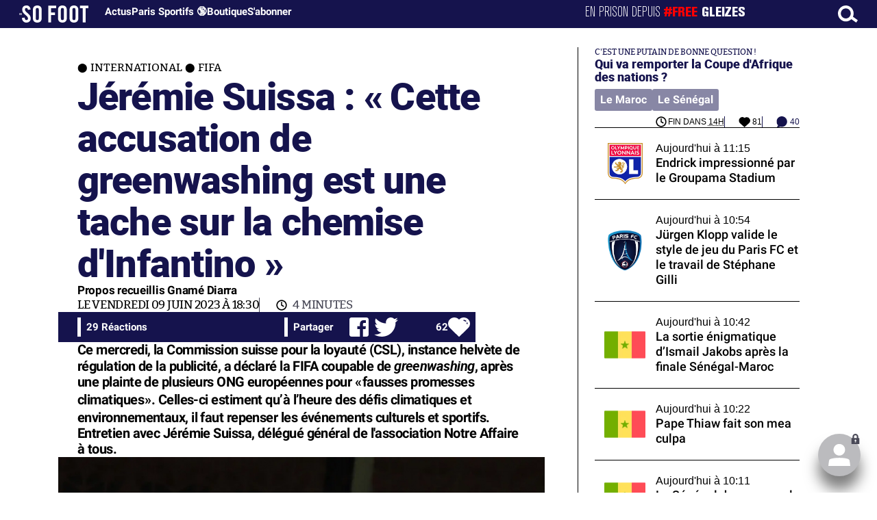

--- FILE ---
content_type: text/html; charset=UTF-8
request_url: https://www.sofoot.com/articles/jeremie-suissa-notre-affaire-a-tous-cette-accusation-de-greenwashing-est-une-tache-sur-la-chemise-de-gianni-infantino
body_size: 48459
content:
<!DOCTYPE html>
<!--[if IE 6]>
 No cache 
<![endif]-->
<html lang="fr" data-time="18/01/2026 03:22:16" data-arche="true">

<head>
  <!-- data-emplacement="first" -->
<script type="text/javascript" src="https://cache.consentframework.com/js/pa/21356/c/G4mNI/stub"></script>
<script type="text/javascript" src="https://choices.consentframework.com/js/pa/21356/c/G4mNI/cmp" async></script>



<title>« Cette accusation de greenwashing est une tache sur la chemise d'Infantino » - International - FIFA - 09 Juin 2023 - SO FOOT.com</title>
  <meta charset="UTF-8">
<meta http-equiv="X-UA-Compatible" content="IE=edge">
<meta name="viewport" content="width=device-width, initial-scale=1.0">
<link rel="preconnect" href="https://www.sofoot.com/"/>
<link rel="preload" href="/fonts/bitter/bitterpro-medium-webfont.ttf" as="font" type="font/ttf" crossorigin>
<link rel="preload" href="/fonts/roboto/roboto-medium-webfont.ttf" as="font" type="font/ttf" crossorigin>
<style>
html{--font-sans:system-ui,-apple-system,Segoe UI,Roboto,Ubuntu,Cantarell,Noto Sans,sans-serif,Segoe UI,Roboto,Ubuntu,Cantarell,Noto Sans,sans-serif;--font-serif:ui-serif,serif;--font-mono:Dank Mono,Operator Mono,Inconsolata,Fira Mono,ui-monospace,SF Mono,Monaco,Droid Sans Mono,Source Code Pro,monospace;--font-weight-1:100;--font-weight-2:200;--font-weight-3:300;--font-weight-4:400;--font-weight-5:500;--font-weight-6:600;--font-weight-7:700;--font-weight-8:800;--font-weight-9:900;--font-lineheight-00:.95;--font-lineheight-0:1.1;--font-lineheight-1:1.25;--font-lineheight-2:1.375;--font-lineheight-3:1.5;--font-lineheight-4:1.75;--font-lineheight-5:2;--font-letterspacing-0:-.05em;--font-letterspacing-1:.025em;--font-letterspacing-2:.050em;--font-letterspacing-3:.075em;--font-letterspacing-4:.150em;--font-letterspacing-5:.500em;--font-letterspacing-6:.750em;--font-letterspacing-7:1em;--font-size-00:.5rem;--font-size-0:.75rem;--font-size-1:1rem;--font-size-2:1.1rem;--font-size-3:1.25rem;--font-size-4:1.5rem;--font-size-5:2rem;--font-size-6:2.5rem;--font-size-7:3rem;--font-size-8:3.5rem;--font-size-fluid-0:clamp(.75rem, 2vw, 1rem);--font-size-fluid-1:clamp(1rem, 4vw, 1.5rem);--font-size-fluid-2:clamp(1.5rem, 6vw, 2.5rem);--font-size-fluid-3:clamp(2rem, 9vw, 3.5rem);--size-000:-.5rem;--size-00:-.25rem;--size-1:.25rem;--size-2:.5rem;--size-3:1rem;--size-4:1.25rem;--size-5:1.5rem;--size-6:1.75rem;--size-7:2rem;--size-8:3rem;--size-9:4rem;--size-10:5rem;--size-11:7.5rem;--size-12:10rem;--size-13:15rem;--size-14:20rem;--size-15:30rem;--size-fluid-1:clamp(.5rem, 1vw, 1rem);--size-fluid-2:clamp(1rem, 2vw, 1.5rem);--size-fluid-3:clamp(1.5rem, 3vw, 2rem);--size-fluid-4:clamp(2rem, 4vw, 3rem);--size-fluid-5:clamp(4rem, 5vw, 5rem);--size-fluid-6:clamp(5rem, 7vw, 7.5rem);--size-fluid-7:clamp(7.5rem, 10vw, 10rem);--size-fluid-8:clamp(10rem, 20vw, 15rem);--size-fluid-9:clamp(15rem, 30vw, 20rem);--size-fluid-10:clamp(20rem, 40vw, 30rem);--size-content-1:20ch;--size-content-2:45ch;--size-content-3:60ch;--size-header-1:20ch;--size-header-2:25ch;--size-header-3:35ch;--size-xxs:240px;--size-xs:360px;--size-sm:480px;--size-md:768px;--size-lg:1024px;--size-xl:1440px;--size-xxl:1920px;--ease-1:cubic-bezier(.25, 0, .5, 1);--ease-2:cubic-bezier(.25, 0, .4, 1);--ease-3:cubic-bezier(.25, 0, .3, 1);--ease-4:cubic-bezier(.25, 0, .2, 1);--ease-5:cubic-bezier(.25, 0, .1, 1);--ease-in-1:cubic-bezier(.25, 0, 1, 1);--ease-in-2:cubic-bezier(.50, 0, 1, 1);--ease-in-3:cubic-bezier(.70, 0, 1, 1);--ease-in-4:cubic-bezier(.90, 0, 1, 1);--ease-in-5:cubic-bezier(1, 0, 1, 1);--ease-out-1:cubic-bezier(0, 0, .75, 1);--ease-out-2:cubic-bezier(0, 0, .50, 1);--ease-out-3:cubic-bezier(0, 0, .3, 1);--ease-out-4:cubic-bezier(0, 0, .1, 1);--ease-out-5:cubic-bezier(0, 0, 0, 1);--ease-in-out-1:cubic-bezier(.1, 0, .9, 1);--ease-in-out-2:cubic-bezier(.3, 0, .7, 1);--ease-in-out-3:cubic-bezier(.5, 0, .5, 1);--ease-in-out-4:cubic-bezier(.7, 0, .3, 1);--ease-in-out-5:cubic-bezier(.9, 0, .1, 1);--ease-elastic-1:cubic-bezier(.5, .75, .75, 1.25);--ease-elastic-2:cubic-bezier(.5, 1, .75, 1.25);--ease-elastic-3:cubic-bezier(.5, 1.25, .75, 1.25);--ease-elastic-4:cubic-bezier(.5, 1.5, .75, 1.25);--ease-elastic-5:cubic-bezier(.5, 1.75, .75, 1.25);--ease-squish-1:cubic-bezier(.5, -.1, .1, 1.5);--ease-squish-2:cubic-bezier(.5, -.3, .1, 1.5);--ease-squish-3:cubic-bezier(.5, -.5, .1, 1.5);--ease-squish-4:cubic-bezier(.5, -.7, .1, 1.5);--ease-squish-5:cubic-bezier(.5, -.9, .1, 1.5);--ease-step-1:steps(2);--ease-step-2:steps(3);--ease-step-3:steps(4);--ease-step-4:steps(7);--ease-step-5:steps(10);--layer-1:1;--layer-2:2;--layer-3:3;--layer-4:4;--layer-5:5;--layer-important:2147483647;--shadow-color:220 3% 15%;--shadow-strength:1%;--shadow-1:0 1px 2px -1px hsl(var(--shadow-color)/calc(var(--shadow-strength) + 9%));--shadow-2:0 3px 5px -2px hsl(var(--shadow-color)/calc(var(--shadow-strength) + 3%)),0 7px 14px -5px hsl(var(--shadow-color)/calc(var(--shadow-strength) + 5%));--shadow-3:0 -1px 3px 0 hsl(var(--shadow-color)/calc(var(--shadow-strength) + 2%)),0 1px 2px -5px hsl(var(--shadow-color)/calc(var(--shadow-strength) + 2%)),0 2px 5px -5px hsl(var(--shadow-color)/calc(var(--shadow-strength) + 4%)),0 4px 12px -5px hsl(var(--shadow-color)/calc(var(--shadow-strength) + 5%)),0 12px 15px -5px hsl(var(--shadow-color)/calc(var(--shadow-strength) + 7%));--shadow-4:0 -2px 5px 0 hsl(var(--shadow-color)/calc(var(--shadow-strength) + 2%)),0 1px 1px -2px hsl(var(--shadow-color)/calc(var(--shadow-strength) + 3%)),0 2px 2px -2px hsl(var(--shadow-color)/calc(var(--shadow-strength) + 3%)),0 5px 5px -2px hsl(var(--shadow-color)/calc(var(--shadow-strength) + 4%)),0 9px 9px -2px hsl(var(--shadow-color)/calc(var(--shadow-strength) + 5%)),0 16px 16px -2px hsl(var(--shadow-color)/calc(var(--shadow-strength) + 6%));--shadow-5:0 -1px 2px 0 hsl(var(--shadow-color)/calc(var(--shadow-strength) + 2%)),0 2px 1px -2px hsl(var(--shadow-color)/calc(var(--shadow-strength) + 3%)),0 5px 5px -2px hsl(var(--shadow-color)/calc(var(--shadow-strength) + 3%)),0 10px 10px -2px hsl(var(--shadow-color)/calc(var(--shadow-strength) + 4%)),0 20px 20px -2px hsl(var(--shadow-color)/calc(var(--shadow-strength) + 5%)),0 40px 40px -2px hsl(var(--shadow-color)/calc(var(--shadow-strength) + 7%));--shadow-6:0 -1px 2px 0 hsl(var(--shadow-color)/calc(var(--shadow-strength) + 2%)),0 3px 2px -2px hsl(var(--shadow-color)/calc(var(--shadow-strength) + 3%)),0 7px 5px -2px hsl(var(--shadow-color)/calc(var(--shadow-strength) + 3%)),0 12px 10px -2px hsl(var(--shadow-color)/calc(var(--shadow-strength) + 4%)),0 22px 18px -2px hsl(var(--shadow-color)/calc(var(--shadow-strength) + 5%)),0 41px 33px -2px hsl(var(--shadow-color)/calc(var(--shadow-strength) + 6%)),0 100px 80px -2px hsl(var(--shadow-color)/calc(var(--shadow-strength) + 7%));--inner-shadow-0:inset 0 0 0 1px hsl(var(--shadow-color)/calc(var(--shadow-strength) + 9%));--inner-shadow-1:inset 0 1px 2px 0 hsl(var(--shadow-color)/calc(var(--shadow-strength) + 9%));--inner-shadow-2:inset 0 1px 4px 0 hsl(var(--shadow-color)/calc(var(--shadow-strength) + 9%));--inner-shadow-3:inset 0 2px 8px 0 hsl(var(--shadow-color)/calc(var(--shadow-strength) + 9%));--inner-shadow-4:inset 0 2px 14px 0 hsl(var(--shadow-color)/calc(var(--shadow-strength) + 9%));--ratio-square:1;--ratio-landscape:4/3;--ratio-portrait:3/4;--ratio-widescreen:16/9;--ratio-ultrawide:18/5;--ratio-golden:1.6180/1;--gray-0:#f8f9fa;--gray-1:#f1f3f5;--gray-2:#e9ecef;--gray-3:#dee2e6;--gray-4:#ced4da;--gray-5:#adb5bd;--gray-6:#868e96;--gray-7:#495057;--gray-8:#343a40;--gray-9:#212529;--red-0:#fff5f5;--red-1:#ffe3e3;--red-2:#ffc9c9;--red-3:#ffa8a8;--red-4:#ff8787;--red-5:#ff6b6b;--red-6:#fa5252;--red-7:#f03e3e;--red-8:#e03131;--red-9:#c92a2a;--pink-0:#fff0f6;--pink-1:#ffdeeb;--pink-2:#fcc2d7;--pink-3:#faa2c1;--pink-4:#f783ac;--pink-5:#f06595;--pink-6:#e64980;--pink-7:#d6336c;--pink-8:#c2255c;--pink-9:#a61e4d;--grape-0:#f8f0fc;--grape-1:#f3d9fa;--grape-2:#eebefa;--grape-3:#e599f7;--grape-4:#da77f2;--grape-5:#cc5de8;--grape-6:#be4bdb;--grape-7:#ae3ec9;--grape-8:#9c36b5;--grape-9:#862e9c;--violet-0:#f3f0ff;--violet-1:#e5dbff;--violet-2:#d0bfff;--violet-3:#b197fc;--violet-4:#9775fa;--violet-5:#845ef7;--violet-6:#7950f2;--violet-7:#7048e8;--violet-8:#6741d9;--violet-9:#5f3dc4;--indigo-0:#edf2ff;--indigo-1:#dbe4ff;--indigo-2:#bac8ff;--indigo-3:#91a7ff;--indigo-4:#748ffc;--indigo-5:#5c7cfa;--indigo-6:#4c6ef5;--indigo-7:#4263eb;--indigo-8:#3b5bdb;--indigo-9:#364fc7;--blue-0:#e7f5ff;--blue-1:#d0ebff;--blue-2:#a5d8ff;--blue-3:#74c0fc;--blue-4:#4dabf7;--blue-5:#339af0;--blue-6:#228be6;--blue-7:#1c7ed6;--blue-8:#1971c2;--blue-9:#1864ab;--cyan-0:#e3fafc;--cyan-1:#c5f6fa;--cyan-2:#99e9f2;--cyan-3:#66d9e8;--cyan-4:#3bc9db;--cyan-5:#22b8cf;--cyan-6:#15aabf;--cyan-7:#1098ad;--cyan-8:#0c8599;--cyan-9:#0b7285;--teal-0:#e6fcf5;--teal-1:#c3fae8;--teal-2:#96f2d7;--teal-3:#63e6be;--teal-4:#38d9a9;--teal-5:#20c997;--teal-6:#12b886;--teal-7:#0ca678;--teal-8:#099268;--teal-9:#087f5b;--green-0:#ebfbee;--green-1:#d3f9d8;--green-2:#b2f2bb;--green-3:#8ce99a;--green-4:#69db7c;--green-5:#51cf66;--green-6:#40c057;--green-7:#37b24d;--green-8:#2f9e44;--green-9:#2b8a3e;--lime-0:#f4fce3;--lime-1:#e9fac8;--lime-2:#d8f5a2;--lime-3:#c0eb75;--lime-4:#a9e34b;--lime-5:#94d82d;--lime-6:#82c91e;--lime-7:#74b816;--lime-8:#66a80f;--lime-9:#5c940d;--yellow-0:#fff9db;--yellow-1:#fff3bf;--yellow-2:#ffec99;--yellow-3:#ffe066;--yellow-4:#ffd43b;--yellow-5:#fcc419;--yellow-6:#fab005;--yellow-7:#f59f00;--yellow-8:#f08c00;--yellow-9:#e67700;--orange-0:#fff4e6;--orange-1:#ffe8cc;--orange-2:#ffd8a8;--orange-3:#ffc078;--orange-4:#ffa94d;--orange-5:#ff922b;--orange-6:#fd7e14;--orange-7:#f76707;--orange-8:#e8590c;--orange-9:#d9480f;--gradient-1:linear-gradient(to bottom right, #1f005c, #5b0060, #870160, #ac255e, #ca485c, #e16b5c, #f39060, #ffb56b);--gradient-2:linear-gradient(to bottom right, #48005c, #8300e2, #a269ff);--gradient-3:radial-gradient(circle at top right, #0ff, rgba(0, 255, 255, 0)),radial-gradient(circle at bottom left, #ff1492, rgba(255, 20, 146, 0));--gradient-4:linear-gradient(to bottom right, #00f5a0, #00d9f5);--gradient-5:conic-gradient(from -270deg at 75% 110%, #f0f, #fffaf0);--gradient-6:conic-gradient(from -90deg at top left, #000, #fff);--gradient-7:linear-gradient(to bottom right, #72c6ef, #004e8f);--gradient-8:conic-gradient(from 90deg at 50% 0%, #111, 50%, #222, #111);--gradient-9:conic-gradient(from .5turn at bottom center, #add8e6, #fff);--gradient-10:conic-gradient(from 90deg at 40% -25%, gold, #f79d03, #ee6907, #e6390a, #de0d0d, #d61039, #cf1261, #c71585, #cf1261, #d61039, #de0d0d, #ee6907, #f79d03, gold, gold, gold);--gradient-11:conic-gradient(at bottom left, #ff1493, cyan);--gradient-12:conic-gradient(from 90deg at 25% -10%, #ff4500, #d3f340, #7bee85, #afeeee, #7bee85);--gradient-13:radial-gradient(circle at 50% 200%, #000142, #3b0083, #b300c3, #ff059f, #ff4661, #ffad86, #fff3c7);--gradient-14:conic-gradient(at top right, lime, cyan);--gradient-15:linear-gradient(to bottom right, #c7d2fe, #fecaca, #fef3c7);--gradient-16:radial-gradient(circle at 50% -250%, #374151, #111827, #000);--gradient-17:conic-gradient(from -90deg at 50% -25%, blue, #8a2be2);--gradient-18:linear-gradient(0deg, rgba(255, 0, 0, .8), rgba(255, 0, 0, 0) 75%),linear-gradient(60deg, rgba(255, 255, 0, .8), rgba(255, 255, 0, 0) 75%),linear-gradient(120deg, rgba(0, 255, 0, .8), rgba(0, 255, 0, 0) 75%),linear-gradient(180deg, rgba(0, 255, 255, .8), rgba(0, 255, 255, 0) 75%),linear-gradient(240deg, rgba(0, 0, 255, .8), rgba(0, 0, 255, 0) 75%),linear-gradient(300deg, rgba(255, 0, 255, .8), rgba(255, 0, 255, 0) 75%);--gradient-19:linear-gradient(to bottom right, #ffe259, #ffa751);--gradient-20:conic-gradient(from -135deg at -10% center, orange, #ff7715, #ff522a, #ff3f47, #ff5482, #ff69b4);--gradient-21:conic-gradient(from -90deg at 25% 115%, red, #f06, #f0c, #c0f, #60f, #00f, #00f, #00f, #00f);--gradient-22:linear-gradient(to bottom right, #acb6e5, #86fde8);--gradient-23:linear-gradient(to bottom right, #536976, #292e49);--gradient-24:conic-gradient(from .5turn at 0% 0%, #00c476, 10%, #82b0ff, 90%, #00c476);--gradient-25:conic-gradient(at 125% 50%, #b78cf7, #ff7c94, #ffcf0d, #ff7c94, #b78cf7);--gradient-26:linear-gradient(to bottom right, #9796f0, #fbc7d4);--gradient-27:conic-gradient(from .5turn at bottom left, #ff1493, #639);--gradient-28:conic-gradient(from -90deg at 50% 105%, #fff, orchid);--gradient-29:radial-gradient(circle at top right, #bfb3ff, rgba(191, 179, 255, 0)),radial-gradient(circle at bottom left, #86acf9, rgba(134, 172, 249, 0));--gradient-30:radial-gradient(circle at top right, #00ff80, rgba(0, 255, 128, 0)),radial-gradient(circle at bottom left, #adffd6, rgba(173, 255, 214, 0));--noise-1:url("data:image/svg+xml;charset=utf-8,%3Csvg viewBox='0 0 200 200' xmlns='http://www.w3.org/2000/svg'%3E%3Cfilter id='a'%3E%3CfeTurbulence type='fractalNoise' baseFrequency='.005' numOctaves='2' stitchTiles='stitch'/%3E%3C/filter%3E%3Crect width='100%25' height='100%25' filter='url(%23a)'/%3E%3C/svg%3E");--noise-2:url("data:image/svg+xml;charset=utf-8,%3Csvg viewBox='0 0 300 300' xmlns='http://www.w3.org/2000/svg'%3E%3Cfilter id='a'%3E%3CfeTurbulence type='fractalNoise' baseFrequency='.05' stitchTiles='stitch'/%3E%3C/filter%3E%3Crect width='100%25' height='100%25' filter='url(%23a)'/%3E%3C/svg%3E");--noise-3:url("data:image/svg+xml;charset=utf-8,%3Csvg viewBox='0 0 1024 1024' xmlns='http://www.w3.org/2000/svg'%3E%3Cfilter id='a'%3E%3CfeTurbulence type='fractalNoise' baseFrequency='.25' stitchTiles='stitch'/%3E%3C/filter%3E%3Crect width='100%25' height='100%25' filter='url(%23a)'/%3E%3C/svg%3E");--noise-4:url("data:image/svg+xml;charset=utf-8,%3Csvg viewBox='0 0 2056 2056' xmlns='http://www.w3.org/2000/svg'%3E%3Cfilter id='a'%3E%3CfeTurbulence type='fractalNoise' baseFrequency='.5' stitchTiles='stitch'/%3E%3C/filter%3E%3Crect width='100%25' height='100%25' filter='url(%23a)'/%3E%3C/svg%3E");--noise-5:url("data:image/svg+xml;charset=utf-8,%3Csvg viewBox='0 0 2056 2056' xmlns='http://www.w3.org/2000/svg'%3E%3Cfilter id='a'%3E%3CfeTurbulence type='fractalNoise' baseFrequency='.75' stitchTiles='stitch'/%3E%3C/filter%3E%3Crect width='100%25' height='100%25' filter='url(%23a)'/%3E%3C/svg%3E");--noise-filter-1:contrast(300%) brightness(100%);--noise-filter-2:contrast(200%) brightness(150%);--noise-filter-3:contrast(200%) brightness(250%);--noise-filter-4:contrast(200%) brightness(500%);--noise-filter-5:contrast(200%) brightness(1000%);--animation-fade-in:fade-in .5s var(--ease-3);--animation-fade-in-bloom:fade-in-bloom 2s var(--ease-3);--animation-fade-out:fade-out .5s var(--ease-3);--animation-fade-out-bloom:fade-out-bloom 2s var(--ease-3);--animation-scale-up:scale-up .5s var(--ease-3);--animation-scale-down:scale-down .5s var(--ease-3);--animation-slide-out-up:slide-out-up .5s var(--ease-3);--animation-slide-out-down:slide-out-down .5s var(--ease-3);--animation-slide-out-right:slide-out-right .5s var(--ease-3);--animation-slide-out-left:slide-out-left .5s var(--ease-3);--animation-slide-in-up:slide-in-up .5s var(--ease-3);--animation-slide-in-down:slide-in-down .5s var(--ease-3);--animation-slide-in-right:slide-in-right .5s var(--ease-3);--animation-slide-in-left:slide-in-left .5s var(--ease-3);--animation-shake-x:shake-x .75s var(--ease-out-5);--animation-shake-y:shake-y .75s var(--ease-out-5);--animation-spin:spin 2s linear infinite;--animation-ping:ping 5s var(--ease-out-3) infinite;--animation-blink:blink 1s var(--ease-out-3) infinite;--animation-float:float 3s var(--ease-in-out-3) infinite;--animation-bounce:bounce 2s var(--ease-squish-2) infinite;--animation-pulse:pulse 2s var(--ease-out-3) infinite;--border-size-1:1px;--border-size-2:2px;--border-size-3:5px;--border-size-4:10px;--border-size-5:25px;--radius-1:2px;--radius-2:5px;--radius-3:1rem;--radius-4:2rem;--radius-5:4rem;--radius-6:8rem;--radius-round:1e5px;--radius-blob-1:30% 70% 70% 30%/53% 30% 70% 47%;--radius-blob-2:53% 47% 34% 66%/63% 46% 54% 37%;--radius-blob-3:37% 63% 56% 44%/49% 56% 44% 51%;--radius-blob-4:63% 37% 37% 63%/43% 37% 63% 57%;--radius-blob-5:49% 51% 48% 52%/57% 44% 56% 43%;--radius-conditional-1:clamp(0px, calc(100vw - 100%) * 1e5, var(--radius-1));--radius-conditional-2:clamp(0px, calc(100vw - 100%) * 1e5, var(--radius-2));--radius-conditional-3:clamp(0px, calc(100vw - 100%) * 1e5, var(--radius-3));--radius-conditional-4:clamp(0px, calc(100vw - 100%) * 1e5, var(--radius-4));--radius-conditional-5:clamp(0px, calc(100vw - 100%) * 1e5, var(--radius-5));--radius-conditional-6:clamp(0px, calc(100vw - 100%) * 1e5, var(--radius-6))}@media (prefers-color-scheme:dark){html{--shadow-color:220 40% 2%;--shadow-strength:25%}}@keyframes fade-in{to{opacity:1}}@keyframes fade-in-bloom{0%{filter:brightness(1) blur(20px);opacity:0}10%{filter:brightness(2) blur(10px);filter:brightness(.5) blur(10px);opacity:1}to{filter:brightness(1) blur(0);opacity:1}}@keyframes fade-out{to{opacity:0}}@keyframes fade-out-bloom{to{filter:brightness(1) blur(20px);opacity:0}10%{filter:brightness(2) blur(10px);filter:brightness(.5) blur(10px);opacity:1}0%{filter:brightness(1) blur(0);opacity:1}}@keyframes scale-up{to{transform:scale(1.25)}}@keyframes scale-down{to{transform:scale(.75)}}@keyframes slide-out-up{to{transform:translateY(-100%)}}@keyframes slide-out-down{to{transform:translateY(100%)}}@keyframes slide-out-right{to{transform:translateX(100%)}}@keyframes slide-out-left{to{transform:translateX(-100%)}}@keyframes slide-in-up{0%{transform:translateY(100%)}}@keyframes slide-in-down{0%{transform:translateY(-100%)}}@keyframes slide-in-right{0%{transform:translateX(-100%)}}@keyframes slide-in-left{0%{transform:translateX(100%)}}@keyframes shake-x{0%,to{transform:translateX(0)}20%,60%{transform:translateX(-5%)}40%,80%{transform:translateX(5%)}}@keyframes shake-y{0%,to{transform:translateY(0)}20%,60%{transform:translateY(-5%)}40%,80%{transform:translateY(5%)}}@keyframes spin{to{transform:rotate(1turn)}}@keyframes ping{90%,to{opacity:0;transform:scale(2)}}@keyframes blink{0%,to{opacity:1}50%{opacity:.5}}@keyframes float{50%{transform:translateY(-25%)}}@keyframes bounce{25%{transform:translateY(-20%)}40%{transform:translateY(-3%)}0%,60%,to{transform:translateY(0)}}@keyframes pulse{50%{transform:scale(.9)}}
</style>
<link rel="stylesheet" href="/design/main/main-4d32f74b09.css">
<!-- css_page : pages-->
	<link rel="stylesheet" href="/design/pages/pages-f48f74e752.css">
<style data-src="/css/index-582e1e2d93.css">@charset "UTF-8";.titre-match,.titre-match-logo{display:none!important}.lazy-img-wrap .lazy-img-in{position:relative}.lazy-img-wrap .lazy-img-in img{position:absolute;inset:0}[data-page=article] .content iframe[allowfullscreen]{display:block;margin-block:var(--marge);width:100%}[data-page=article] .qr_question{margin-top:1em}[data-page=article] .blason-equipe{display:inline-block;width:var(--icone-grand);height:var(--icone-grand);background-image:none!important}[data-page=article] .blason-equipe img{width:100%;height:100%;display:inline-block;-o-object-fit:contain;object-fit:contain}[data-page=article] [data-zone=article] img[src*="/d-"]{display:block;margin-top:var(--marge);margin-bottom:var(--marge-mini)}[data-page=article] [data-zone=article] figure>img[src*="/d-"]{margin:0}[data-page=article] .exergue{margin-block:var(--marge);position:relative}[data-page=article] .exergue:before{position:absolute;content:"";background:var(--color-brand);-webkit-mask:url('data:image/svg+xml;utf8,<svg xmlns="http://www.w3.org/2000/svg" viewBox="0 0 58.4 52.4"><path d="M17.6 0L0 26.1l17.6 26.3h14.2L15.9 26.2 31.8 0z"/><path d="M44.2 0L26.6 26.1l17.6 26.3h14.2L42.5 26.2 58.4 0z"/></svg>') no-repeat right top;mask:url('data:image/svg+xml;utf8,<svg xmlns="http://www.w3.org/2000/svg" viewBox="0 0 58.4 52.4"><path d="M17.6 0L0 26.1l17.6 26.3h14.2L15.9 26.2 31.8 0z"/><path d="M44.2 0L26.6 26.1l17.6 26.3h14.2L42.5 26.2 58.4 0z"/></svg>') no-repeat right top;-webkit-mask-size:100%;mask-size:100%;width:var(--largeur-colonne);height:100%;top:0;left:0}[data-page=article] .exergue .exergue_content{display:block;margin:0;padding:0;font-family:var(--police-sans-serif);font-size:var(--taille-texte-smart);font-weight:var(--font-weight-bolder);font-variation-settings:var(--graisse-tres-gras);line-height:110%;color:var(--color-brand);padding-left:calc(var(--largeur-colonne) + var(--marge))}[data-page=article] .exergue .exergue_content:after{content:"»";display:inline}[data-page=article] .exergue .exergue_legende{font-size:var(--taille-texte-petit-smart);padding-left:calc(var(--largeur-colonne) + var(--marge))}@media (min-width:768px){[data-page=article] .exergue:before{-webkit-mask-size:60%;mask-size:60%}}[data-page=article] .qr_question{display:inline-block;margin-bottom:var(--marge-mini);font-variation-settings:var(--graisse-gras);font-size:var(--taille-texte-grand)}[data-zone=message-live] [data-action-joueur=changement] img{display:inline-block;width:20px;height:20px;vertical-align:bottom}.content .tti{text-align:center;display:block;max-width:600px;margin:0 auto}.content .tti img{border:2px solid #bbb;border-radius:20px}iframe[src*="rematch.tv"]{aspect-ratio:16/9;width:100%!important;height:initial!important;position:static!important}:root{--balloon-border-radius:2px;--balloon-color:rgba(16, 16, 16, 0.95);--balloon-text-color:#fff;--balloon-font-size:12px;--balloon-move:4px}button[aria-label][data-balloon-pos]{overflow:visible}[aria-label][data-balloon-pos]{position:relative;cursor:pointer}[aria-label][data-balloon-pos]:after{opacity:0;pointer-events:none;-webkit-transition:all .18s ease-out .18s;transition:all .18s ease-out .18s;text-indent:0;font-family:-apple-system,BlinkMacSystemFont,"Segoe UI",Roboto,Oxygen,Ubuntu,Cantarell,"Open Sans","Helvetica Neue",sans-serif;font-weight:400;font-style:normal;text-shadow:none;font-size:var(--balloon-font-size);background:var(--balloon-color);border-radius:2px;color:var(--balloon-text-color);border-radius:var(--balloon-border-radius);content:attr(aria-label);padding:.5em 1em;position:absolute;white-space:nowrap;z-index:10}[aria-label][data-balloon-pos]:before{width:0;height:0;border:5px solid transparent;border-top-color:var(--balloon-color);opacity:0;pointer-events:none;-webkit-transition:all .18s ease-out .18s;transition:all .18s ease-out .18s;content:"";position:absolute;z-index:10}[aria-label][data-balloon-pos]:hover:after,[aria-label][data-balloon-pos]:hover:before,[aria-label][data-balloon-pos]:not([data-balloon-nofocus]):focus:after,[aria-label][data-balloon-pos]:not([data-balloon-nofocus]):focus:before,[aria-label][data-balloon-pos][data-balloon-visible]:after,[aria-label][data-balloon-pos][data-balloon-visible]:before{opacity:1;pointer-events:none}[aria-label][data-balloon-pos].font-awesome:after{font-family:FontAwesome,-apple-system,BlinkMacSystemFont,"Segoe UI",Roboto,Oxygen,Ubuntu,Cantarell,"Open Sans","Helvetica Neue",sans-serif}[aria-label][data-balloon-pos][data-balloon-break]:after{white-space:pre}[aria-label][data-balloon-pos][data-balloon-break][data-balloon-length]:after{white-space:pre-line;word-break:break-word}[aria-label][data-balloon-pos][data-balloon-blunt]:after,[aria-label][data-balloon-pos][data-balloon-blunt]:before{-webkit-transition:none;transition:none}[aria-label][data-balloon-pos][data-balloon-pos=down]:hover:after,[aria-label][data-balloon-pos][data-balloon-pos=down][data-balloon-visible]:after,[aria-label][data-balloon-pos][data-balloon-pos=up]:hover:after,[aria-label][data-balloon-pos][data-balloon-pos=up][data-balloon-visible]:after{-webkit-transform:translate(-50%,0);transform:translate(-50%,0)}[aria-label][data-balloon-pos][data-balloon-pos=down]:hover:before,[aria-label][data-balloon-pos][data-balloon-pos=down][data-balloon-visible]:before,[aria-label][data-balloon-pos][data-balloon-pos=up]:hover:before,[aria-label][data-balloon-pos][data-balloon-pos=up][data-balloon-visible]:before{-webkit-transform:translate(-50%,0);transform:translate(-50%,0)}[aria-label][data-balloon-pos][data-balloon-pos*=-left]:after{left:0}[aria-label][data-balloon-pos][data-balloon-pos*=-left]:before{left:5px}[aria-label][data-balloon-pos][data-balloon-pos*=-right]:after{right:0}[aria-label][data-balloon-pos][data-balloon-pos*=-right]:before{right:5px}[aria-label][data-balloon-pos][data-balloon-po*=-left]:hover:after,[aria-label][data-balloon-pos][data-balloon-po*=-left][data-balloon-visible]:after,[aria-label][data-balloon-pos][data-balloon-pos*=-right]:hover:after,[aria-label][data-balloon-pos][data-balloon-pos*=-right][data-balloon-visible]:after{-webkit-transform:translate(0,0);transform:translate(0,0)}[aria-label][data-balloon-pos][data-balloon-po*=-left]:hover:before,[aria-label][data-balloon-pos][data-balloon-po*=-left][data-balloon-visible]:before,[aria-label][data-balloon-pos][data-balloon-pos*=-right]:hover:before,[aria-label][data-balloon-pos][data-balloon-pos*=-right][data-balloon-visible]:before{-webkit-transform:translate(0,0);transform:translate(0,0)}[aria-label][data-balloon-pos][data-balloon-pos^=up]:after,[aria-label][data-balloon-pos][data-balloon-pos^=up]:before{bottom:100%;-webkit-transform-origin:top;transform-origin:top;-webkit-transform:translate(0,var(--balloon-move));transform:translate(0,var(--balloon-move))}[aria-label][data-balloon-pos][data-balloon-pos^=up]:after{margin-bottom:10px}[aria-label][data-balloon-pos][data-balloon-pos=up]:after,[aria-label][data-balloon-pos][data-balloon-pos=up]:before{left:50%;-webkit-transform:translate(-50%,var(--balloon-move));transform:translate(-50%,var(--balloon-move))}[aria-label][data-balloon-pos][data-balloon-pos^=down]:after,[aria-label][data-balloon-pos][data-balloon-pos^=down]:before{top:100%;-webkit-transform:translate(0,calc(var(--balloon-move) * -1));transform:translate(0,calc(var(--balloon-move) * -1))}[aria-label][data-balloon-pos][data-balloon-pos^=down]:after{margin-top:10px}[aria-label][data-balloon-pos][data-balloon-pos^=down]:before{width:0;height:0;border:5px solid transparent;border-bottom-color:var(--balloon-color)}[aria-label][data-balloon-pos][data-balloon-pos=down]:after,[aria-label][data-balloon-pos][data-balloon-pos=down]:before{left:50%;-webkit-transform:translate(-50%,calc(var(--balloon-move) * -1));transform:translate(-50%,calc(var(--balloon-move) * -1))}[aria-label][data-balloon-pos][data-balloon-pos=left]:hover:after,[aria-label][data-balloon-pos][data-balloon-pos=left][data-balloon-visible]:after,[aria-label][data-balloon-pos][data-balloon-pos=right]:hover:after,[aria-label][data-balloon-pos][data-balloon-pos=right][data-balloon-visible]:after{-webkit-transform:translate(0,-50%);transform:translate(0,-50%)}[aria-label][data-balloon-pos][data-balloon-pos=left]:hover:before,[aria-label][data-balloon-pos][data-balloon-pos=left][data-balloon-visible]:before,[aria-label][data-balloon-pos][data-balloon-pos=right]:hover:before,[aria-label][data-balloon-pos][data-balloon-pos=right][data-balloon-visible]:before{-webkit-transform:translate(0,-50%);transform:translate(0,-50%)}[aria-label][data-balloon-pos][data-balloon-pos=left]:after,[aria-label][data-balloon-pos][data-balloon-pos=left]:before{right:100%;top:50%;-webkit-transform:translate(var(--balloon-move),-50%);transform:translate(var(--balloon-move),-50%)}[aria-label][data-balloon-pos][data-balloon-pos=left]:after{margin-right:10px}[aria-label][data-balloon-pos][data-balloon-pos=left]:before{width:0;height:0;border:5px solid transparent;border-left-color:var(--balloon-color)}[aria-label][data-balloon-pos][data-balloon-pos=right]:after,[aria-label][data-balloon-pos][data-balloon-pos=right]:before{left:100%;top:50%;-webkit-transform:translate(calc(var(--balloon-move) * -1),-50%);transform:translate(calc(var(--balloon-move) * -1),-50%)}[aria-label][data-balloon-pos][data-balloon-pos=right]:after{margin-left:10px}[aria-label][data-balloon-pos][data-balloon-pos=right]:before{width:0;height:0;border:5px solid transparent;border-right-color:var(--balloon-color)}[aria-label][data-balloon-pos][data-balloon-length]:after{white-space:normal}[aria-label][data-balloon-pos][data-balloon-length=small]:after{width:80px}[aria-label][data-balloon-pos][data-balloon-length=medium]:after{width:150px}[aria-label][data-balloon-pos][data-balloon-length=large]:after{width:260px}[aria-label][data-balloon-pos][data-balloon-length=xlarge]:after{width:380px}@media screen and (max-width:768px){[aria-label][data-balloon-pos][data-balloon-length=xlarge]:after{width:90vw}}[aria-label][data-balloon-pos][data-balloon-length=fit]:after{width:100%}.block-formulaire-membres,.formulaire-membres{background-color:#fee100;color:#000;padding:var(--marge-petite);margin:var(--marge-petite) auto;display:-webkit-box;display:-webkit-flex;display:-ms-flexbox;display:flex;-webkit-box-orient:vertical;-webkit-box-direction:normal;-webkit-flex-direction:column;-ms-flex-direction:column;flex-direction:column;gap:var(--marge-mini)}.block-formulaire-membres:hover,.formulaire-membres:hover{text-decoration:none}.block-formulaire-membres h3,.block-formulaire-membres p,.formulaire-membres h3,.formulaire-membres p{margin:0;font-size:smaller}.block-formulaire-membres u:hover,.formulaire-membres u:hover{text-decoration:none;background-color:#000;color:#fff}.block-formulaire-membres.termine,.formulaire-membres.termine{background-color:#8ef1bc}body[data-preview=fenetre] .colonne[data-zone=breves],body[data-preview=fenetre] .module-compte,body[data-preview=fenetre] footer.footer,body[data-preview=fenetre] header.header{display:none!important}[data-emplacement=apres-chapo-article]{display:grid;place-items:center}[data-emplacement=banniere-mobile-fixed]{width:100%;overflow:hidden;background-color:rgba(0,0,0,.5);text-align:center}[data-emplacement=banniere-mobile-fixed]>*,[data-emplacement=banniere-mobile-fixed]>*>*{max-width:100%;overflow:hidden;text-align:center;margin:0 auto}[data-emplacement*=colonne-de-droite]{display:grid;place-items:center;max-width:300px;margin:0 auto;width:100%}[data-emplacement*=colonne-de-droite][data-emplacement=colonne-de-droite-top-1],[data-emplacement*=colonne-de-droite][data-emplacement=colonne-de-droite-top-bottom]{min-height:600px}@media (max-width:399px){[data-emplacement=colonne-de-droite-top-1],[data-emplacement=colonne-de-droite-top-bottom]{min-height:600px}}[data-emplacement=megaban]{display:grid;place-items:center;max-width:100%;width:1000px;min-height:250px;margin:var(--marge) auto}.sous-article,[data-emplacement=sous-article]{display:-webkit-box!important;display:-webkit-flex!important;display:-ms-flexbox!important;display:flex!important;-webkit-box-pack:center!important;-webkit-justify-content:center!important;-ms-flex-pack:center!important;justify-content:center!important;margin-right:var(--marge)!important}body[data-is-pair=true] .seulement-si-impair{display:none!important}body:not([data-is-pair=true]) .seulement-si-pair{display:none!important}[data-emplacement=body-debut]{height:0!important;overflow:hidden}.BeOpVSlot:empty,.teads-adCall:empty,.teads-inread-target:empty{display:none!important}.BeOpVSlot:empty,[id="Autoslot Sofoot"]{margin:0;padding:0}[data-emplacement=colonne-de-droite-bottom]{position:-webkit-sticky;position:sticky;top:calc(var(--hauteur-header-computed,12vh) + var(--marge))}[data-emplacement]:not([data-emplacement*=colonne]) a,[data-emplacement]:not([data-emplacement*=colonne]) iframe,[data-emplacement]:not([data-emplacement*=colonne]) span,[data-emplacement]:not([data-emplacement*=colonne])>*>div{margin:0 auto;display:block}[data-emplacement]{display:grid;place-items:center}[data-emplacement*=colonne] a,[data-emplacement*=colonne] iframe,[data-emplacement*=colonne] span,[data-emplacement*=colonne]>div{width:300px;margin:0 auto;display:block}#taboola-below-article-thumbnails{max-width:900px}[data-arche=true] [data-emplacement=megaban]{display:none!important;--explication:"MEGABAN désactivée quand le site affiche une pub habillage/arche"}@media (min-width:1000px){.colonnes-principales.une-colonne-en-mobile>.colonne:first-child>.article[data-mode=auto]:first-child,html[data-arche=true] .article[data-mode=grand]{--decalage-focal-x:26%}}[data-emplacement=apres-premier-article]{margin:0}[data-emplacement*=colonne-de-droite],[data-emplacement=apres-chapo-article],[data-emplacement=megaban]{display:grid;place-items:center;background:url("data:image/svg+xml,%3Csvg version='1.1' xmlns='http://www.w3.org/2000/svg' x='0' y='0' viewBox='0 0 271.2 112.1' xml:space='preserve' enable-background='new 0 0 271.2 112.1'%3E%3Cpath fill='rgba(0,0,0,0.3)' d='M218.5 52.2c0 5.1-1.5 7.5-6.2 7.5s-6.2-2.5-6.2-7.5V17.7c0-5.1 1.5-7.5 6.2-7.5s6.2 2.4 6.2 7.5v34.5zM212.2 0c-12.2 0-17.9 7.8-17.9 17.4v35c0 9.6 5.6 17.4 17.9 17.4s17.9-7.8 17.9-17.4v-35c0-9.6-5.6-17.4-17.9-17.4M119 11.1h20.9V.9h-32.6v68H119V38.8h15.6V28.6H119V11.1zm-50.1 41c0 5.1-1.5 7.5-6.2 7.5s-6.2-2.5-6.2-7.5V17.7c0-5.1 1.5-7.5 6.2-7.5s6.2 2.4 6.2 7.5v34.4zm11.7.3v-35C80.6 7.8 74.9 0 62.7 0S44.8 7.8 44.8 17.4v35c0 9.6 5.7 17.4 17.9 17.4S80.6 62 80.6 52.4m-44.6 0c0-18.5-23.7-24-23.7-35.6 0-4.2 2.1-6.7 5.8-6.7 2.6 0 5.7 1.7 6.2 7.5l11.1-1.2C34.4 6.9 28.7 0 19.2 0 7.7 0 1.1 6.1 1.1 16.9c0 19.5 23.7 23.1 23.7 36.5 0 4-2.7 6.2-6.8 6.2-3.8 0-6.5-3.4-7-10.3L0 51c.5 10.2 6.7 18.8 17.5 18.8S36 63.6 36 52.4M236.9.9v10.2h11.3v57.8h11.7V11.1h11.3V.9h-34.3zm-65.5 51.2c0 5.1-1.5 7.5-6.2 7.5s-6.2-2.4-6.2-7.5V17.7c0-5.1 1.5-7.5 6.2-7.5s6.2 2.4 6.2 7.5v34.4zM165.2 0c-12.2 0-17.9 7.8-17.9 17.4v35c0 9.6 5.6 17.4 17.9 17.4s17.9-7.8 17.9-17.4v-35c0-9.6-5.7-17.4-17.9-17.4M75.1 102.1h-2.6l1-.7v6.6l-.7-.9 3.8.9v2.4H66.3V108l3.2-.9-.7 1V89.5l.8 1-3.3-.9v-2.4l7.3-.2h3c1.8 0 3.3.3 4.5.9a6 6 0 0 1 2.6 2.6c.6 1.1.8 2.3.8 3.7a7 7 0 0 1-4.1 6.8c-1.3.8-3.1 1.1-5.3 1.1zm.7-11.6h-3.1l.7-.7v9.7l-1-.7H75c1.5 0 2.6-.4 3.4-1.2.8-.8 1.2-1.8 1.2-3.2 0-1.2-.3-2.2-1-2.9-.5-.7-1.5-1-2.8-1zM92.9 110.7c-1.5 0-2.7-.5-3.7-1.4-1-1-1.5-2.4-1.5-4.3v-9.6l.4.7-2.6-.8v-2.4l6.8-.2v11.6c0 1 .2 1.8.7 2.3s1.1.7 1.8.7c.6 0 1.2-.2 2-.5.7-.3 1.4-.8 2.1-1.5l-.3.8V95.2l.4.8-2.6-.8v-2.4l6.8-.2v15.3l-.6-.8 2.8.9v2.3l-5.8.3-.6-3.2.7.2a12.5 12.5 0 0 1-3.4 2.4c-1.1.5-2.3.7-3.4.7zM114.3 110.7l-2.8-.2a42 42 0 0 1-3.2-.5V86.9l.7 1.3-2.9-.9v-2.4l6.8-.3v10.9l-.6-.7c.8-.8 1.7-1.4 2.6-1.9a6 6 0 0 1 3-.7c1.3 0 2.4.3 3.4 1a7 7 0 0 1 2.3 3c.6 1.3.8 2.9.8 4.9 0 1.4-.2 2.7-.5 3.8a7.6 7.6 0 0 1-4.8 5c-1.2.6-2.9.8-4.8.8zm.8-3.3c1.6 0 2.7-.5 3.5-1.6.7-1 1.1-2.5 1.1-4.3 0-1.2-.1-2.2-.4-3.1-.3-.9-.7-1.5-1.2-2s-1.1-.7-1.9-.7a4 4 0 0 0-1.8.5l-2 1.4.6-1.4v12l-.6-1.1 2.7.3zM132.8 107.6l-.3-.4 2.5.7v2.4h-9v-2.4l2.5-.7-.4.4v-20l.3.3-2.5-.7v-2.4l6.8-.3v23.1zM143.4 107.6l-.3-.4 2.5.7v2.4h-9v-2.4l2.5-.7-.3.4v-12l.3.3-2.5-.7v-2.4l6.8-.2v15zM140.9 90c-.8 0-1.5-.2-2-.7-.5-.5-.7-1.1-.7-2 0-.9.3-1.6.8-2.1s1.2-.7 2-.7 1.4.2 1.9.7c.5.5.8 1.1.8 2s-.3 1.6-.8 2c-.6.6-1.2.8-2 .8zM155.1 110.7c-1.5 0-2.9-.4-4.1-1.1-1.2-.7-2.2-1.7-2.9-3.1s-1.1-3-1.1-4.9c0-1.7.3-3.2.8-4.4a7.9 7.9 0 0 1 2-2.9c.9-.7 1.8-1.3 2.9-1.6a12 12 0 0 1 6.5-.1l2.6.9-.1 4.9h-3l-.5-2.7.4.3-1.2-.3-1.3-.1a4 4 0 0 0-2.4.7c-.6.5-1.1 1.1-1.4 2-.3.9-.5 1.9-.5 3.1 0 1.3.2 2.4.5 3.2.4.9.9 1.5 1.5 2s1.4.7 2.3.7a6 6 0 0 0 2.2-.4 10 10 0 0 0 2.5-1.3l1.6 2.3c-1.2.9-2.5 1.6-3.7 2.1-1.2.5-2.4.7-3.6.7zM170.9 107.6l-.3-.4 2.5.7v2.4h-9v-2.4l2.5-.7-.3.4v-12l.3.3-2.5-.7v-2.4l6.8-.2v15zM168.4 90c-.8 0-1.5-.2-2-.7-.5-.5-.7-1.1-.7-2 0-.9.3-1.6.8-2.1s1.2-.7 2-.7 1.4.2 1.9.7c.5.5.8 1.1.8 2s-.3 1.6-.8 2c-.5.6-1.2.8-2 .8zM181 110.7c-1.5 0-2.7-.5-3.4-1.4-.8-.9-1.2-2.3-1.2-4.1v-10l.6.6h-3.2v-2.5l3.2-.8-.7.8v-4.5l4.7-.8v5.3l-.5-.6h5l-.1 3.1h-5l.5-.6v9.5c0 .9.2 1.6.5 2 .3.4.8.6 1.4.6l1.2-.2 1.4-.5.9 2.5a10.1 10.1 0 0 1-5.3 1.6zM195.7 110.7c-1.6 0-3-.3-4.2-1s-2.1-1.7-2.8-3c-.7-1.3-1-2.9-1-4.9 0-2 .4-3.7 1.1-5.1a8 8 0 0 1 3-3.3 8.5 8.5 0 0 1 4.6-1.1c1.7 0 3.1.3 4.2 1a6 6 0 0 1 2.4 2.8c.5 1.2.8 2.5.8 4v1.1l-.1 1.2h-12.1v-2.7h8.1l-.6.4-.2-2.3c-.2-.7-.5-1.2-.9-1.6-.4-.4-1-.6-1.8-.6s-1.5.2-2 .7-.9 1.2-1.1 2-.3 1.8-.3 2.8c0 1.2.1 2.2.4 3.2.3.9.7 1.6 1.4 2.2.7.5 1.5.8 2.6.8.7 0 1.5-.1 2.4-.4a16 16 0 0 0 2.7-1.2l1.6 2.5a18 18 0 0 1-3.9 2c-1.8.3-3 .5-4.3.5zm-2-20.4-1.6-2.2 6.9-5.3 2.3 3.2-7.6 4.3z'/%3E%3C/svg%3E") no-repeat center center,-webkit-linear-gradient(45deg,transparent 25%,rgba(238,238,238,.5) 25%,rgba(238,238,238,.5) 50%,transparent 50%,transparent 75%,rgba(238,238,238,.5) 75%,rgba(238,238,238,.5) 100%);background:url("data:image/svg+xml,%3Csvg version='1.1' xmlns='http://www.w3.org/2000/svg' x='0' y='0' viewBox='0 0 271.2 112.1' xml:space='preserve' enable-background='new 0 0 271.2 112.1'%3E%3Cpath fill='rgba(0,0,0,0.3)' d='M218.5 52.2c0 5.1-1.5 7.5-6.2 7.5s-6.2-2.5-6.2-7.5V17.7c0-5.1 1.5-7.5 6.2-7.5s6.2 2.4 6.2 7.5v34.5zM212.2 0c-12.2 0-17.9 7.8-17.9 17.4v35c0 9.6 5.6 17.4 17.9 17.4s17.9-7.8 17.9-17.4v-35c0-9.6-5.6-17.4-17.9-17.4M119 11.1h20.9V.9h-32.6v68H119V38.8h15.6V28.6H119V11.1zm-50.1 41c0 5.1-1.5 7.5-6.2 7.5s-6.2-2.5-6.2-7.5V17.7c0-5.1 1.5-7.5 6.2-7.5s6.2 2.4 6.2 7.5v34.4zm11.7.3v-35C80.6 7.8 74.9 0 62.7 0S44.8 7.8 44.8 17.4v35c0 9.6 5.7 17.4 17.9 17.4S80.6 62 80.6 52.4m-44.6 0c0-18.5-23.7-24-23.7-35.6 0-4.2 2.1-6.7 5.8-6.7 2.6 0 5.7 1.7 6.2 7.5l11.1-1.2C34.4 6.9 28.7 0 19.2 0 7.7 0 1.1 6.1 1.1 16.9c0 19.5 23.7 23.1 23.7 36.5 0 4-2.7 6.2-6.8 6.2-3.8 0-6.5-3.4-7-10.3L0 51c.5 10.2 6.7 18.8 17.5 18.8S36 63.6 36 52.4M236.9.9v10.2h11.3v57.8h11.7V11.1h11.3V.9h-34.3zm-65.5 51.2c0 5.1-1.5 7.5-6.2 7.5s-6.2-2.4-6.2-7.5V17.7c0-5.1 1.5-7.5 6.2-7.5s6.2 2.4 6.2 7.5v34.4zM165.2 0c-12.2 0-17.9 7.8-17.9 17.4v35c0 9.6 5.6 17.4 17.9 17.4s17.9-7.8 17.9-17.4v-35c0-9.6-5.7-17.4-17.9-17.4M75.1 102.1h-2.6l1-.7v6.6l-.7-.9 3.8.9v2.4H66.3V108l3.2-.9-.7 1V89.5l.8 1-3.3-.9v-2.4l7.3-.2h3c1.8 0 3.3.3 4.5.9a6 6 0 0 1 2.6 2.6c.6 1.1.8 2.3.8 3.7a7 7 0 0 1-4.1 6.8c-1.3.8-3.1 1.1-5.3 1.1zm.7-11.6h-3.1l.7-.7v9.7l-1-.7H75c1.5 0 2.6-.4 3.4-1.2.8-.8 1.2-1.8 1.2-3.2 0-1.2-.3-2.2-1-2.9-.5-.7-1.5-1-2.8-1zM92.9 110.7c-1.5 0-2.7-.5-3.7-1.4-1-1-1.5-2.4-1.5-4.3v-9.6l.4.7-2.6-.8v-2.4l6.8-.2v11.6c0 1 .2 1.8.7 2.3s1.1.7 1.8.7c.6 0 1.2-.2 2-.5.7-.3 1.4-.8 2.1-1.5l-.3.8V95.2l.4.8-2.6-.8v-2.4l6.8-.2v15.3l-.6-.8 2.8.9v2.3l-5.8.3-.6-3.2.7.2a12.5 12.5 0 0 1-3.4 2.4c-1.1.5-2.3.7-3.4.7zM114.3 110.7l-2.8-.2a42 42 0 0 1-3.2-.5V86.9l.7 1.3-2.9-.9v-2.4l6.8-.3v10.9l-.6-.7c.8-.8 1.7-1.4 2.6-1.9a6 6 0 0 1 3-.7c1.3 0 2.4.3 3.4 1a7 7 0 0 1 2.3 3c.6 1.3.8 2.9.8 4.9 0 1.4-.2 2.7-.5 3.8a7.6 7.6 0 0 1-4.8 5c-1.2.6-2.9.8-4.8.8zm.8-3.3c1.6 0 2.7-.5 3.5-1.6.7-1 1.1-2.5 1.1-4.3 0-1.2-.1-2.2-.4-3.1-.3-.9-.7-1.5-1.2-2s-1.1-.7-1.9-.7a4 4 0 0 0-1.8.5l-2 1.4.6-1.4v12l-.6-1.1 2.7.3zM132.8 107.6l-.3-.4 2.5.7v2.4h-9v-2.4l2.5-.7-.4.4v-20l.3.3-2.5-.7v-2.4l6.8-.3v23.1zM143.4 107.6l-.3-.4 2.5.7v2.4h-9v-2.4l2.5-.7-.3.4v-12l.3.3-2.5-.7v-2.4l6.8-.2v15zM140.9 90c-.8 0-1.5-.2-2-.7-.5-.5-.7-1.1-.7-2 0-.9.3-1.6.8-2.1s1.2-.7 2-.7 1.4.2 1.9.7c.5.5.8 1.1.8 2s-.3 1.6-.8 2c-.6.6-1.2.8-2 .8zM155.1 110.7c-1.5 0-2.9-.4-4.1-1.1-1.2-.7-2.2-1.7-2.9-3.1s-1.1-3-1.1-4.9c0-1.7.3-3.2.8-4.4a7.9 7.9 0 0 1 2-2.9c.9-.7 1.8-1.3 2.9-1.6a12 12 0 0 1 6.5-.1l2.6.9-.1 4.9h-3l-.5-2.7.4.3-1.2-.3-1.3-.1a4 4 0 0 0-2.4.7c-.6.5-1.1 1.1-1.4 2-.3.9-.5 1.9-.5 3.1 0 1.3.2 2.4.5 3.2.4.9.9 1.5 1.5 2s1.4.7 2.3.7a6 6 0 0 0 2.2-.4 10 10 0 0 0 2.5-1.3l1.6 2.3c-1.2.9-2.5 1.6-3.7 2.1-1.2.5-2.4.7-3.6.7zM170.9 107.6l-.3-.4 2.5.7v2.4h-9v-2.4l2.5-.7-.3.4v-12l.3.3-2.5-.7v-2.4l6.8-.2v15zM168.4 90c-.8 0-1.5-.2-2-.7-.5-.5-.7-1.1-.7-2 0-.9.3-1.6.8-2.1s1.2-.7 2-.7 1.4.2 1.9.7c.5.5.8 1.1.8 2s-.3 1.6-.8 2c-.5.6-1.2.8-2 .8zM181 110.7c-1.5 0-2.7-.5-3.4-1.4-.8-.9-1.2-2.3-1.2-4.1v-10l.6.6h-3.2v-2.5l3.2-.8-.7.8v-4.5l4.7-.8v5.3l-.5-.6h5l-.1 3.1h-5l.5-.6v9.5c0 .9.2 1.6.5 2 .3.4.8.6 1.4.6l1.2-.2 1.4-.5.9 2.5a10.1 10.1 0 0 1-5.3 1.6zM195.7 110.7c-1.6 0-3-.3-4.2-1s-2.1-1.7-2.8-3c-.7-1.3-1-2.9-1-4.9 0-2 .4-3.7 1.1-5.1a8 8 0 0 1 3-3.3 8.5 8.5 0 0 1 4.6-1.1c1.7 0 3.1.3 4.2 1a6 6 0 0 1 2.4 2.8c.5 1.2.8 2.5.8 4v1.1l-.1 1.2h-12.1v-2.7h8.1l-.6.4-.2-2.3c-.2-.7-.5-1.2-.9-1.6-.4-.4-1-.6-1.8-.6s-1.5.2-2 .7-.9 1.2-1.1 2-.3 1.8-.3 2.8c0 1.2.1 2.2.4 3.2.3.9.7 1.6 1.4 2.2.7.5 1.5.8 2.6.8.7 0 1.5-.1 2.4-.4a16 16 0 0 0 2.7-1.2l1.6 2.5a18 18 0 0 1-3.9 2c-1.8.3-3 .5-4.3.5zm-2-20.4-1.6-2.2 6.9-5.3 2.3 3.2-7.6 4.3z'/%3E%3C/svg%3E") no-repeat center center,linear-gradient(45deg,transparent 25%,rgba(238,238,238,.5) 25%,rgba(238,238,238,.5) 50%,transparent 50%,transparent 75%,rgba(238,238,238,.5) 75%,rgba(238,238,238,.5) 100%);background-size:100px auto,56.57px 56.57px}[data-emplacement*=colonne-de-droite]:not(:has(>*)),[data-emplacement=apres-chapo-article]:not(:has(>*)),[data-emplacement=megaban]:not(:has(>*)){display:none!important}</style>

<link rel="apple-touch-icon" sizes="180x180" href="https://www.sofoot.com/favicon/apple-touch-icon.png">
<link rel="icon" type="image/png" sizes="32x32" href="https://www.sofoot.com/favicon/favicon-32x32.png">
<link rel="icon" type="image/png" sizes="16x16" href="https://www.sofoot.com/favicon/favicon-16x16.png">
<link rel="manifest" href="https://www.sofoot.com/favicon/site.webmanifest">
<link rel="mask-icon" href="https://www.sofoot.com/favicon/safari-pinned-tab.svg" color="#5bbad5">
<link rel="shortcut icon" href="https://www.sofoot.com/favicon/favicon.ico">
<meta name="msapplication-TileColor" content="#da532c">
<meta name="msapplication-config" content="https://www.sofoot.com/favicon/browserconfig.xml">
<meta name="theme-color" content="#15134d">

<meta name="google-site-verification" content="qMHyVMf0eD589jpZYTJjMRTfyCBnUr2s6CBY4xVNFEQ"/>


			<meta name="robots" content="index, follow"/>
		<meta name="googlebot" content="index, follow, max-snippet:-1, max-image-preview:large, max-video-preview:-1"/>
		<meta name="bingbot" content="index, follow, max-snippet:-1, max-image-preview:large, max-video-preview:-1"/>
	
<script type="text/javascript">
            var w = window;
            const FRONT_IPS = "10.0.0.50";
            const REACTION_BASEURL = "https://reactions-front.sofoot.com/";
            const URL_SITE = "https://www.sofoot.com/";
            const URL_BACKOFFICE = "https://back.new.sofoot.com/";
            const URL_API_BACKOFFICE = "https://back.new.sofoot.com/wp-json/wp/v2/";
            const URL_API = "https://api.new.sofoot.com/";
        </script>
<!-- FLux RSS de la page -->
<link rel="alternate" type="application/rss+xml" href="https://www.sofoot.com/rss/"/>
<link rel="alternate" type="application/rss+xml" href="https://www.sofoot.com/rss/competitions/coupe-du-monde"/>
<link rel="alternate" type="application/rss+xml" href="https://www.sofoot.com/rss/articles"/>
<link rel="alternate" type="application/rss+xml" href="https://www.sofoot.com/rss/breves"/>


<script type="text/javascript" data-name="code_js_head">const urgence = false;
const twitch_actif = true;
const twitch_handle = "domingo";
const twitch_publication = 1761247800;
const twitch_expiration = 1761285600;
const article = {"id":552517,"couverture":{"id":552574,"url":"https:\/\/sofoot.s3.eu-central-1.amazonaws.com\/wp-content\/uploads\/2023\/06\/09182312\/5513632-hd-1400x933.jpg","legende":"","focal":{"x":68,"y":50,"alignement":"droite","position":"haut"}},"illustration":{"id":552574,"url":"https:\/\/sofoot.s3.eu-central-1.amazonaws.com\/wp-content\/uploads\/2023\/06\/09182312\/5513632-hd-1400x933.jpg","legende":"","focal":{"x":68,"y":50,"alignement":"droite","position":"haut"}},"date":"2023-06-09T18:30:39","date_gmt":"2023-06-09T16:30:39","guid":{"rendered":"https:\/\/www.sofoot.com\/articles\/552517"},"modified":"2023-06-09T19:00:50","modified_gmt":"2023-06-09T17:00:50","slug":"jeremie-suissa-notre-affaire-a-tous-cette-accusation-de-greenwashing-est-une-tache-sur-la-chemise-de-gianni-infantino","status":"publish","type":"post","link":"https:\/\/www.sofoot.com\/articles\/jeremie-suissa-notre-affaire-a-tous-cette-accusation-de-greenwashing-est-une-tache-sur-la-chemise-de-gianni-infantino","title":{"rendered":"\u00ab\u202fCette accusation de greenwashing est une tache sur la chemise d'Infantino<span style=\"font-size:50%\">&nbsp;<\/span>\u00bb"},"page_title":"\u00ab\u202fCette accusation de greenwashing est une tache sur la chemise d'Infantino\u00a0\u00bb - International - FIFA - 09 Juin 2023","excerpt":"Plusieurs ONG de justice pour le climat ont la FIFA dans le viseur.","author":6743,"comment_status":"closed","ping_status":"closed","sticky":false,"template":"","format":"normal","meta":[],"categories":[38925,264865],"tags":["articles","home"],"definitions":[],"competitions":[114840],"equipes":[],"joueurs":[],"matchs":[],"pays":[],"phase":[],"phases":[],"saisons":[],"sectionsdediees":null,"sujets":[],"tours":[],"acf":{"question":"J\u00e9r\u00e9mie Suissa (Notre Affaire \u00e0 tous) : \u00ab\u202fCette accusation de greenwashing est une tache sur la chemise de Gianni Infantino \u00bb","reponses":[{"reponse":"Oui"},{"reponse":"Non"}],"fermeture_sondage":"2023-06-14 18:30:39"},"surtitre":"International - FIFA","titre_court":"Greenwashing : \u00ab\u202fUne tache sur la chemise d'Infantino \u00bb","titre_tres_court":null,"selection":null,"commentaires":"29","legacyContentId":"","legacyUrl":"","legacyLogo":"","legacyLogoAlt":"","legacyAuthor":"","vues":5521,"trt":true,"likes":62,"jaimes":0,"type_contenu":"article","titre":"J\u00e9r\u00e9mie Suissa (Notre Affaire \u00e0 tous) : \u00ab\u202fCette accusation de greenwashing est une tache sur la chemise de Gianni Infantino \u00bb","titre_home":"\u00ab\u202fCette accusation de greenwashing est une tache sur la chemise d'Infantino \u00bb","target":"","cheminDeFer":[{"texte":"International"},{"texte":"FIFA"}],"icone":{"url":"https:\/\/sofoot.s3.eu-central-1.amazonaws.com\/wp-content\/uploads\/2023\/05\/24095319\/coupe-du-monde.png","legende":"Logo de a comp\u00e9tition Coupe du monde"},"duree":4,"publication":{"time":1686335439,"full":"2023-06-09 18:30:39","jour-nom":"Vendredi","jour":"09","mois":"Juin","annee":"2023","francais":"Vendredi 09 Juin 2023","francais-court":"09 Juin 2023","francais-long":"le Vendredi 09 Juin 2023 \u00e0 18:30","francais-long-smart":"le Vendredi 09 Juin 2023","francais-court-smart":"le Vendredi 09 Juin 2023","relative":"Il y a 3 ans","relative-heure":"Il y a 3 ans"},"modification":{"time":1686337250,"full":"2023-06-09 19:00:50","jour-nom":"Vendredi","jour":"09","mois":"Juin","annee":"2023","francais":"Vendredi 09 Juin 2023","francais-court":"09 Juin 2023","francais-long":"le Vendredi 09 Juin 2023 \u00e0 19:00","francais-long-smart":"le Vendredi 09 Juin 2023","francais-court-smart":"le Vendredi 09 Juin 2023","relative":"Il y a 3 ans","relative-heure":"Il y a 3 ans"},"jaimes_avis":null,"show_edit_time":null,"chapo_dessus":true,"ps":"","audio":null,"storyId":552517,"live":null,"isFlux":false,"sondage":{"id":552517,"url":"https:\/\/www.sofoot.com\/articles\/jeremie-suissa-notre-affaire-a-tous-cette-accusation-de-greenwashing-est-une-tache-sur-la-chemise-de-gianni-infantino","slug":"jeremie-suissa-notre-affaire-a-tous-cette-accusation-de-greenwashing-est-une-tache-sur-la-chemise-de-gianni-infantino","question":"J\u00e9r\u00e9mie Suissa (Notre Affaire \u00e0 tous) : \u00ab\u202fCette accusation de greenwashing est une tache sur la chemise de Gianni Infantino \u00bb","reponses":[],"commentaires":29,"likes":62,"fermeture_sondage":"2023-06-14 18:30:39","votes":0,"temps_restant":"Expir\u00e9"},"notes":null,"produit":{"titre":"Mag So Foot sp\u00e9cial C1 PSG \"Apr\u00e8s tant d'ann\u00e9es...\"","description":"On ne change pas une formule qui gagne : apr\u00e8s la victoire du PSG en finale de Ligue des Champions, nous vous proposons l'achat du magazine So Foot et son envoi gratuitement dans ta bo\u00eete aux lettres (soit au m\u00eame prix que si tu allais au kiosque) !\u00a0.","nom":"Mag So Foot sp\u00e9cial C1 PSG \"Apr\u00e8s tant d'ann\u00e9es...\"","target":"_blank","id":14914837545292,"prix":"5.50\u20ac","slug":"so-foot-psg-apres-tant-dannees","couverture":{"url":"https:\/\/cdn.shopify.com\/s\/files\/1\/0289\/6488\/0468\/files\/SF227_couv.jpg"},"type":"Magazines","surtitre":"Boutique - Magazines","publication":{"time":1748747448,"full":"2025-06-01 03:10:48","jour-nom":"Dimanche","jour":"01","mois":"Juin","annee":"2025","francais":"Dimanche 1er Juin 2025","francais-court":"1er Juin 2025","francais-long":"le Dimanche 1er Juin 2025 \u00e0 03:10","francais-long-smart":"le Dimanche 1er Juin 2025","francais-court-smart":"le Dimanche 1er Juin 2025","relative":"Il y a 7 mois","relative-heure":"Il y a 7 mois"},"url":"https:\/\/boutique.so\/products\/so-foot-psg-apres-tant-dannees?utm_source=sofoot.com&utm_medium=blocs_articles","tags":["c1","collection magazine","collection so foot","coupe aux grandes oreilles","ldc","ligue des champions","magazine","paris","paris sg","paris-saint-germain","psg","so_foot"]},"equipetype":null,"top":null,"associations":[{"slug":"coupe-du-monde","type":"competitions","nom":"Coupe du monde","image":{"url":"https:\/\/sofoot.s3.eu-central-1.amazonaws.com\/wp-content\/uploads\/2023\/05\/24095319\/coupe-du-monde.png","legende":"Logo de a comp\u00e9tition Coupe du monde"},"id":114840,"nom_court":"CDM","url":"https:\/\/www.sofoot.com\/competitions\/coupe-du-monde"}],"titre_affiche":"J\u00e9r\u00e9mie Suissa : \u00ab\u202fCette accusation de greenwashing est une tache sur la chemise d'Infantino \u00bb","signature":"Propos recueillis Gnam\u00e9 Diarra","commentaires_ouverts":true,"commentaires_vip":false,"version":474069001768646328,"duree-cache":31536000,"attributs":{"interview":true}};
const tag = false;
const flux = false;
const PAGE_DATA = {"type":"article","equipes":[],"joueurs":[],"tags":["articles","home","38925","264865"],"fiche":false,"principal":{"id":552517,"couverture":{"id":552574,"url":"https:\/\/sofoot.s3.eu-central-1.amazonaws.com\/wp-content\/uploads\/2023\/06\/09182312\/5513632-hd-1400x933.jpg","legende":"","focal":{"x":68,"y":50,"alignement":"droite","position":"haut"}},"illustration":{"id":552574,"url":"https:\/\/sofoot.s3.eu-central-1.amazonaws.com\/wp-content\/uploads\/2023\/06\/09182312\/5513632-hd-1400x933.jpg","legende":"","focal":{"x":68,"y":50,"alignement":"droite","position":"haut"}},"date":"2023-06-09T18:30:39","date_gmt":"2023-06-09T16:30:39","guid":{"rendered":"https:\/\/www.sofoot.com\/articles\/552517"},"modified":"2023-06-09T19:00:50","modified_gmt":"2023-06-09T17:00:50","slug":"jeremie-suissa-notre-affaire-a-tous-cette-accusation-de-greenwashing-est-une-tache-sur-la-chemise-de-gianni-infantino","status":"publish","type":"post","link":"https:\/\/www.sofoot.com\/articles\/jeremie-suissa-notre-affaire-a-tous-cette-accusation-de-greenwashing-est-une-tache-sur-la-chemise-de-gianni-infantino","title":{"rendered":"\u00ab\u202fCette accusation de greenwashing est une tache sur la chemise d'Infantino<span style=\"font-size:50%\">&nbsp;<\/span>\u00bb"},"page_title":"\u00ab\u202fCette accusation de greenwashing est une tache sur la chemise d'Infantino\u00a0\u00bb - International - FIFA - 09 Juin 2023","excerpt":"Plusieurs ONG de justice pour le climat ont la FIFA dans le viseur.","author":6743,"comment_status":"closed","ping_status":"closed","sticky":false,"template":"","format":"normal","meta":[],"categories":[38925,264865],"tags":["articles","home"],"definitions":[],"competitions":[114840],"equipes":[],"joueurs":[],"matchs":[],"pays":[],"phase":[],"phases":[],"saisons":[],"sectionsdediees":null,"sujets":[],"tours":[],"acf":{"question":"J\u00e9r\u00e9mie Suissa (Notre Affaire \u00e0 tous) : \u00ab\u202fCette accusation de greenwashing est une tache sur la chemise de Gianni Infantino \u00bb","reponses":[{"reponse":"Oui"},{"reponse":"Non"}],"fermeture_sondage":"2023-06-14 18:30:39"},"surtitre":"International - FIFA","titre_court":"Greenwashing : \u00ab\u202fUne tache sur la chemise d'Infantino \u00bb","titre_tres_court":null,"selection":null,"commentaires":"29","legacyContentId":"","legacyUrl":"","legacyLogo":"","legacyLogoAlt":"","legacyAuthor":"","vues":5521,"trt":true,"likes":62,"jaimes":0,"type_contenu":"article","titre":"J\u00e9r\u00e9mie Suissa (Notre Affaire \u00e0 tous) : \u00ab\u202fCette accusation de greenwashing est une tache sur la chemise de Gianni Infantino \u00bb","titre_home":"\u00ab\u202fCette accusation de greenwashing est une tache sur la chemise d'Infantino \u00bb","target":"","cheminDeFer":[{"texte":"International"},{"texte":"FIFA"}],"icone":{"url":"https:\/\/sofoot.s3.eu-central-1.amazonaws.com\/wp-content\/uploads\/2023\/05\/24095319\/coupe-du-monde.png","legende":"Logo de a comp\u00e9tition Coupe du monde"},"duree":4,"publication":{"time":1686335439,"full":"2023-06-09 18:30:39","jour-nom":"Vendredi","jour":"09","mois":"Juin","annee":"2023","francais":"Vendredi 09 Juin 2023","francais-court":"09 Juin 2023","francais-long":"le Vendredi 09 Juin 2023 \u00e0 18:30","francais-long-smart":"le Vendredi 09 Juin 2023","francais-court-smart":"le Vendredi 09 Juin 2023","relative":"Il y a 3 ans","relative-heure":"Il y a 3 ans"},"modification":{"time":1686337250,"full":"2023-06-09 19:00:50","jour-nom":"Vendredi","jour":"09","mois":"Juin","annee":"2023","francais":"Vendredi 09 Juin 2023","francais-court":"09 Juin 2023","francais-long":"le Vendredi 09 Juin 2023 \u00e0 19:00","francais-long-smart":"le Vendredi 09 Juin 2023","francais-court-smart":"le Vendredi 09 Juin 2023","relative":"Il y a 3 ans","relative-heure":"Il y a 3 ans"},"jaimes_avis":null,"show_edit_time":null,"chapo_dessus":true,"ps":"","audio":null,"storyId":552517,"live":null,"isFlux":false,"sondage":{"id":552517,"url":"https:\/\/www.sofoot.com\/articles\/jeremie-suissa-notre-affaire-a-tous-cette-accusation-de-greenwashing-est-une-tache-sur-la-chemise-de-gianni-infantino","slug":"jeremie-suissa-notre-affaire-a-tous-cette-accusation-de-greenwashing-est-une-tache-sur-la-chemise-de-gianni-infantino","question":"J\u00e9r\u00e9mie Suissa (Notre Affaire \u00e0 tous) : \u00ab\u202fCette accusation de greenwashing est une tache sur la chemise de Gianni Infantino \u00bb","reponses":[],"commentaires":29,"likes":62,"fermeture_sondage":"2023-06-14 18:30:39","votes":0,"temps_restant":"Expir\u00e9"},"notes":null,"produit":{"titre":"Mag So Foot sp\u00e9cial C1 PSG \"Apr\u00e8s tant d'ann\u00e9es...\"","description":"On ne change pas une formule qui gagne : apr\u00e8s la victoire du PSG en finale de Ligue des Champions, nous vous proposons l'achat du magazine So Foot et son envoi gratuitement dans ta bo\u00eete aux lettres (soit au m\u00eame prix que si tu allais au kiosque) !\u00a0.","nom":"Mag So Foot sp\u00e9cial C1 PSG \"Apr\u00e8s tant d'ann\u00e9es...\"","target":"_blank","id":14914837545292,"prix":"5.50\u20ac","slug":"so-foot-psg-apres-tant-dannees","couverture":{"url":"https:\/\/cdn.shopify.com\/s\/files\/1\/0289\/6488\/0468\/files\/SF227_couv.jpg"},"type":"Magazines","surtitre":"Boutique - Magazines","publication":{"time":1748747448,"full":"2025-06-01 03:10:48","jour-nom":"Dimanche","jour":"01","mois":"Juin","annee":"2025","francais":"Dimanche 1er Juin 2025","francais-court":"1er Juin 2025","francais-long":"le Dimanche 1er Juin 2025 \u00e0 03:10","francais-long-smart":"le Dimanche 1er Juin 2025","francais-court-smart":"le Dimanche 1er Juin 2025","relative":"Il y a 7 mois","relative-heure":"Il y a 7 mois"},"url":"https:\/\/boutique.so\/products\/so-foot-psg-apres-tant-dannees?utm_source=sofoot.com&utm_medium=blocs_articles","tags":["c1","collection magazine","collection so foot","coupe aux grandes oreilles","ldc","ligue des champions","magazine","paris","paris sg","paris-saint-germain","psg","so_foot"]},"equipetype":null,"top":null,"associations":[{"slug":"coupe-du-monde","type":"competitions","nom":"Coupe du monde","image":{"url":"https:\/\/sofoot.s3.eu-central-1.amazonaws.com\/wp-content\/uploads\/2023\/05\/24095319\/coupe-du-monde.png","legende":"Logo de a comp\u00e9tition Coupe du monde"},"id":114840,"nom_court":"CDM","url":"https:\/\/www.sofoot.com\/competitions\/coupe-du-monde"}],"titre_affiche":"J\u00e9r\u00e9mie Suissa : \u00ab\u202fCette accusation de greenwashing est une tache sur la chemise d'Infantino \u00bb","signature":"Propos recueillis Gnam\u00e9 Diarra","commentaires_ouverts":true,"commentaires_vip":false,"version":474069001768646328,"duree-cache":31536000,"attributs":{"interview":true}},"competitions":["coupe-du-monde"],"id":552517};
const nom_cookie = "sofoot-2";</script>

<script src="https://s.sofoot.com/script.js" data-site="FLOBIOPX" data-spa="auto" defer></script>
<!-- Google tag (gtag.js) -->
<script async src="https://www.googletagmanager.com/gtag/js?id=UA-1025689-1"></script>
<script>
window.dataLayer = window.dataLayer || [];
function gtag() {
    dataLayer.push(arguments);
}
gtag('js', new Date());

gtag('config', 'UA-1025689-1', {
    'custom_map': {
        'dimension1': 'sticky_rdj'
    }
});

document.addEventListener('DOMContentLoaded', function () {

    if(!PAGE_DATA) return;
    if (!PAGE_DATA.tags?.includes('paris-sportifs')) return;
    if (!PAGE_DATA.tags?.includes('en-haut-du-bloc-de-news')) return;

    let url = getCanonical();

    if (!url) return;

    console.log('Sticky RDJ', url);
    gtag('event', 'sticky_rdj', {
        'event_category': 'Sticky RDJ',
        'event_label': 'true',
        'non_interaction': true,
        'page_location': url
    });
});
</script>
  

<link rel="apple-touch-icon" sizes="180x180" href="/favicon/apple-touch-icon.png" />
<link rel="icon" type="image/png" sizes="16x16" href="/favicon/favicon-16x16.png" />
<link rel="icon" type="image/png" sizes="32x32" href="/favicon/favicon-32x32.png" />
<link rel="image_src" href="https://sofoot.s3.eu-central-1.amazonaws.com/wp-content/uploads/2023/06/09182312/5513632-hd-1400x933.jpg" />
<link rel="manifest" href="/favicon/site.webmanifest" />
<link rel="mask-icon" href="/favicon/safari-pinned-tab.svg" color="#15134d" />
<link rel="shortcut icon" href="/favicon/favicon.ico" />
<meta http-equiv="X-UA-Compatible" content="IE=Edge" />
<meta name="description" content="Plusieurs ONG de justice pour le climat ont la FIFA dans le…" />
<meta name="facebook-domain-verification" content="ghnygp4162acuho86cst2aeqkj30bq" />
<meta name="keywords" content="actus football, news foot, football, actualité,équipe de france, championnats européens, ligue 1, serie a, ligua, bundesliga, premier league" />
<meta name="msapplication-config" content="/favicon/browserconfig.xml" />
<meta name="msapplication-TileColor" content="#15134d" />
<meta name="theme-color" content="#15134d" />
<meta name="title" content="« Cette accusation de greenwashing est une tache sur la chemise d&#039;Infantino »" />

<meta name="twitter:card" content="summary_large_image" />
<meta name="twitter:creator" content="@sofoot" />
<meta name="twitter:description" content="Plusieurs ONG de justice pour le climat ont la FIFA dans le…" />
<meta name="twitter:image" content="https://www.sofoot.com/phototext/sofoot/articles/jeremie-suissa-notre-affaire-a-tous-cette-accusation-de-greenwashing-est-une-tache-sur-la-chemise-de-gianni-infantino?hash=eeedd805c4da866c336e933c80d7bc795391ed80" />
<meta name="twitter:site" content="@sofootcom" />
<meta name="twitter:title" content="« Cette accusation de greenwashing est une tache sur la chemise d&#039;Infantino »" />

<meta property="article:publisher" content="https://www.facebook.com/sofoot" />

<meta property="fb:admins" content="785191324,555938156,519850375,1574854025" />
<meta property="fb:app_id" content="132232413468908" />
<meta property="fb:page_id" content="10778364510" />
<meta property="fb:pages" content="10778364510,43677561315" />
<meta property="og:description" content="Plusieurs ONG de justice pour le climat ont la FIFA dans le…" />
<meta property="og:image" content="https://sofoot.s3.eu-central-1.amazonaws.com/wp-content/uploads/2023/06/09182312/5513632-hd-1400x933.jpg" />
<meta property="og:image:alt" content="« Cette accusation de greenwashing est une tache sur la chemise d&#039;Infantino »" />
<meta property="og:image:secure_url" content="https://sofoot.s3.eu-central-1.amazonaws.com/wp-content/uploads/2023/06/09182312/5513632-hd-1400x933.jpg" />
<meta property="og:image:type" content="image/jpeg" />
<meta property="og:image:url" content="https://sofoot.s3.eu-central-1.amazonaws.com/wp-content/uploads/2023/06/09182312/5513632-hd-1400x933.jpg" />
<meta property="og:locale" content="fr_FR" />
<meta property="og:site_name" content="SOFOOT.com" />
<meta property="og:title" content="« Cette accusation de greenwashing est une tache sur la chemise d&#039;Infantino »" />
<meta property="og:type" content="website" />
<meta property="og:url" content="https://www.sofoot.com/articles/jeremie-suissa-notre-affaire-a-tous-cette-accusation-de-greenwashing-est-une-tache-sur-la-chemise-de-gianni-infantino" />






      <link rel="canonical" href="https://www.sofoot.com/articles/jeremie-suissa-notre-affaire-a-tous-cette-accusation-de-greenwashing-est-une-tache-sur-la-chemise-de-gianni-infantino">
      
  <script type="application/ld+json">{"@context":"https:\/\/schema.org","@type":"NewsArticle","mainEntityOfPage":{"@type":"WebPage","@id":"https:\/\/www.sofoot.com\/articles\/jeremie-suissa-notre-affaire-a-tous-cette-accusation-de-greenwashing-est-une-tache-sur-la-chemise-de-gianni-infantino"},"headline":"J\u00e9r\u00e9mie Suissa (Notre Affaire \u00e0 tous) : \u00ab\u202fCette accusation de greenwashing est une tache sur la chemise de Gianni Infantino \u00bb","datePublished":"2023-06-09T18:30:39+02:00","dateModified":"2023-06-09T19:00:50+02:00","url":"https:\/\/www.sofoot.com\/articles\/jeremie-suissa-notre-affaire-a-tous-cette-accusation-de-greenwashing-est-une-tache-sur-la-chemise-de-gianni-infantino","image":"https:\/\/sofoot.s3.eu-central-1.amazonaws.com\/wp-content\/uploads\/2023\/06\/09182312\/5513632-hd-1400x933.jpg","publisher":{"@type":"Organization","name":"So Foot","logo":{"@type":"ImageObject","url":"https:\/\/www.sofoot.com\/images\/biglogo.png","width":656,"height":104}},"isAccessibleForFree ":true}</script><script type="application/ld+json">{"@context":"https:\/\/schema.org","@type":"BreadcrumbList","itemListElement":[{"@type":"ListItem","position":1,"item":{"id":"https:\/\/www.sofoot.com\/","name":"So Foot"}},{"@type":"ListItem","position":2,"item":{"@id":"https:\/\/www.sofoot.com\/articles","name":"Articles"}},{"@type":"ListItem","position":3,"item":{"@id":"https:\/\/www.sofoot.com\/articles\/jeremie-suissa-notre-affaire-a-tous-cette-accusation-de-greenwashing-est-une-tache-sur-la-chemise-de-gianni-infantino","name":"J\u00e9r\u00e9mie Suissa (Notre Affaire \u00e0 tous) : \u00ab\u202fCette accusation de greenwashing est une tache sur la chemise de Gianni Infantino \u00bb"}}]}</script>  <!-- data-emplacement="head" -->
<script data-nom="/toutes/head//refresh.js" async>/**
 * Script qui active et gère l'auto refresh des pages
 */
(() => {
    /* Temps en minutes avant le rechargement. si =0 : refresh désactivé */
    let _temps_avant_refresh = 10;
    let _si_refresh = false;
    let _tmp_temps_avant_refresh = false;
    document.addEventListener('DOMContentLoaded', function () {

        try {
            if (ne_pas_recharger()) {
                //console.log('rechargement', 'pas de rechargement sur la page');
            } else {

                function check_refresh() {
                    if (_si_refresh) {
                        clearInterval(_si_refresh);
                    }

                    _tmp_temps_avant_refresh = _temps_avant_refresh * 60;
                    //console.log('rechargement', 'Temps avant rechargement de la page: ' + _tmp_temps_avant_refresh + ' secondes');
                    _si_refresh = setInterval(function () {
                        // if ('id' in PAGE_DATA) {
                        //     _cv('Resfresh des pages', 'rechargement', PAGE_DATA.id);
                        // } else {
                        //     _cv('Resfresh des pages', 'rechargement', 'home');
                        // }
                        setTimeout("document.location.href = ''+document.location.href;", 1000);
                    }, _temps_avant_refresh * 60 * 1000);
                }


                check_refresh();
                document.addEventListener('scroll-end', () => {
                    check_refresh();
                });
                document.addEventListener('click', () => {
                    check_refresh();
                });
                setInterval(function () {
                    _tmp_temps_avant_refresh = _tmp_temps_avant_refresh - 10;
                    //console.log('rechargement', 'Rechargement dans ' + _tmp_temps_avant_refresh + ' secondes si aucune activité n\'est détectée');
                }, 10000);

            }
        } catch (e) { }
    });

    function ne_pas_recharger() {
        if (!_temps_avant_refresh) return true;
        if (document.querySelector('article iframe')) return true;
        if (document.location.href.includes('compte')) return true;

        return false;
    }
})();
</script>
<script data-nom="/toutes/head//twitch/twitch.js" async>document.addEventListener("DOMContentLoaded", () => {

    let preview = document.location.hash.includes('preview-twitch') ? true : false;

    console.log({ preview });

    if (!preview && (typeof twitch_actif == 'undefined' || !twitch_actif)) return;

    let debut_session = typeof twitch_publication != 'undefined' ? twitch_publication : false
    let fin_session = typeof twitch_expiration != 'undefined' ? twitch_expiration : false

    if (!preview && !fin_session) return;

    let iframe = `
    <iframe loading="lazy" src="https://player.twitch.tv/?channel=${twitch_handle}&amp;parent=www.sofoot.com" width="620" height="400" frameborder="0" scrolling="no" allowfullscreen="allowfullscreen" data-mce-fragment="1"></iframe>
	`;

    if (!preview) {
        let date_courante = Math.ceil(new Date().getTime() / 1000);
        if (date_courante < debut_session) { return console.log('Trop tot pour twitch'); }
        if (date_courante > fin_session) { return console.log('Trop tard pour twitch'); }
    }

    if (document.querySelector('#free-ruiz')) return;
    window.addEventListener('scroll', () => {


        let twitch = `
            <div id="cadre-twitch">
            ${iframe}
            </div>
        `;
        console.log({twitch})

        let div = document.createElement('div');
        div.innerHTML = twitch;
        div.querySelector('iframe').setAttribute('style', 'aspect-ratio:16/9;height:auto;max-width:500px;width: 100%;');
        let cible;
        let etape = document.body.dataset.etape;
        if (['moins-que-moyen', 'moins-que-petit'].includes(etape)) {
            cible = document.querySelector('article .chapo');
            if (!cible) {
                cible = document.querySelector('[data-emplacement="apres-premier-article"]');
            }
            if (!cible) {
                cible = document.querySelector('[data-zone="article"] header')
            }
        } else {
            try {
                cible = document.querySelectorAll('.colonne[data-zone="breves"] [data-mode-articles="breve"] .article')[6];
            } catch (e) {
                cible = document.querySelector('[data-mode-articles="breve"] [data-emplacement="colonne-de-droite-1"]')
            }
        }

        if (document.querySelector('#free-ruiz')) return;

        if (cible) {
            cible.parentNode.insertBefore(div, cible);
        }
    }, { once: true });
})
</script>
<script src="https://www.flashb.id/universal/c7614c39-9eef-58fd-b6b4-b1494c56f8b4.js" async
  data-cfasync="false"></script>
<script type="text/javascript" data-cfasync="false">
  window._hbdbrk = window._hbdbrk || [];
</script>

<link rel="preconnect" href="https://securepubads.g.doubleclick.net">
<link rel="dns-prefetch" href="https://securepubads.g.doubleclick.net">
<script async src="https://ads.sportslocalmedia.com/slm.prebid.sofoot.js"></script>




<style>
    #div-gpt-ad-1477664735395-20 {
        border: 0 !important;
        height: initial !important;
    }

    #div-gpt-ad-1477664735395-20 div {
        margin-top: 15px;
    }
    [data-emplacement="apres-chapo-article"] {
        height:600px
    }
</style>
<script>console.log('coucou les pubs');</script>
<script data-nom="/pages/head//paris-sportifs.js" async>document.addEventListener('DOMContentLoaded', function () {
  if (!PAGE_DATA) return;
  if (!PAGE_DATA.tags.includes('paris-sportifs')) return;


  const html = `
    <div class="disclaimer-container" role="note" aria-label="Message de prévention jeux d'argent">
    <div class="disclaimer">
      Les jeux d’argent et de hasard peuvent être dangereux : pertes d’argent, conflits familiaux, addiction…
      Retrouvez nos conseils sur joueurs-info-service.fr (09&nbsp;74&nbsp;75&nbsp;13&nbsp;13&nbsp;– appel non surtaxé)
    </div>
    <img src="https://utils.sopress.dev/betsson/gouv.jpg" class="gouv_logo" alt="Logo Gouvernement">
  </div>
    `;
  const div = document.createElement('div');
  div.innerHTML = html;
  if (document.querySelector('[data-page="article"]')) {
    if (document.querySelector('#main .content')) {
      document.querySelector('#main .content').append(div)
    }
  } else {
    // if (document.querySelector('.colonnes-principales .colonne .article')) {
    //   const target = document.querySelector('.colonnes-principales .colonne .article')
    //   target.insertAdjacentElement('afterend', div);
    // }
  }
  console.log('paris sportifs')
})</script>
<style data-nom="/pages/head//paris-sportifs.css">.onglets-container:has([href="/paris-sportifs"]) {
    display: none !important
}

.disclaimer-container {
    background: #ffdd00;
    color: black;
    display: grid;
    grid-template-columns: 1fr 200px;
    gap: 1rem;
    padding: 1rem;
    font-family: 'arial black';
    text-transform: uppercase;

    img {
        width: 100%;
        display: block;
    }
}

@media (max-width: 768px) {
  .disclaimer-container {
    grid-template-columns: 1fr 100px;
    font-size: 0.6rem;
  }
}</style>
<script type='text/javascript'>
    var googletag = googletag || {};
    googletag.cmd = googletag.cmd || [];
    function sdLoadGPT() {
        var tagAds = document.createElement('script');
        tagAds.async = true;
        tagAds.src = '//securepubads.g.doubleclick.net/tag/js/gpt.js';
        /* tagAds.setAttribute('data-cmp-src','https://securepubads.g.doubleclick.net/tag/js/gpt.js'); */
        document.getElementsByTagName('head')[0].appendChild(tagAds);
    }
    var _0x51fa = ['publisherCC', 'purpose', 'addEventListener', 'consents', 'purposeOneTreatment', 'gdprApplies', 'legitimateInterests', 'listenerId', 'object', 'removeEventListener', 'eventStatus', 'vendor', 'cmpuishown', 'tcString', '__tcfapi', 'SDDAN']; (function (_0x23ad2a, _0x51fa7e) { var _0xe87174 = function (_0x377b9d) { while (--_0x377b9d) { _0x23ad2a['push'](_0x23ad2a['shift']()); } }; _0xe87174(++_0x51fa7e); }(_0x51fa, 0xf9)); var _0xe871 = function (_0x23ad2a, _0x51fa7e) { _0x23ad2a = _0x23ad2a - 0x0; var _0xe87174 = _0x51fa[_0x23ad2a]; return _0xe87174; }; (function () { var _0x377b9d = 0x0, _0x1ff862 = setInterval(function () { _0x377b9d++ >= 0xc8 && (clearInterval(_0x1ff862), sdLoadGPT()), typeof window['__tcfapi'] === 'function' && (clearInterval(_0x1ff862), window[_0xe871('0x5')](_0xe871('0x9'), 0x2, function (_0x4b1684, _0x3223e8) { if (!_0x3223e8 || !_0x4b1684['eventStatus'] && _0x4b1684[_0xe871('0xc')]) return; (!_0x4b1684[_0xe871('0xc')] || (_0x4b1684[_0xe871('0x1')] === 'tcloaded' || _0x4b1684[_0xe871('0x1')] === 'useractioncomplete' || _0x4b1684[_0xe871('0x1')] === _0xe871('0x3')) && (_0x4b1684[_0xe871('0x4')] && _0x4b1684[_0xe871('0x2')][_0xe871('0xa')][0x2f3] && (_0x4b1684['purpose'][_0xe871('0xa')][0x1] || (_0x4b1684[_0xe871('0x8')]['consents'][0x2] || _0x4b1684[_0xe871('0x8')][_0xe871('0xd')][0x2]) && _0x4b1684[_0xe871('0x7')] === 'DE' && _0x4b1684[_0xe871('0xb')]))) && (typeof window[_0xe871('0x6')] === _0xe871('0xf') && sdLoadGPT(), __tcfapi(_0xe871('0x0'), 0x2, function () { }, _0x4b1684[_0xe871('0xe')])); })); }, 0xa); }());
</script>

<script type='text/javascript'>

    googletag.cmd.push(function () {
        if(PAGE_DATA.tags.includes('pas-de-pubs-sur-la-page')) {
            return;
        }

        googletag.pubads().collapseEmptyDivs(true, true);

        googletag.defineSlot('/9339935/MaxiMegaBan_935*90', [[935, 90], [1000, 250], [1000, 200], [935, 200], [728, 90], [970, 250], [970, 90], [1000, 90]], 'div-gpt-ad-1333394841700-0').addService(googletag.pubads()).setCollapseEmptyDiv(true);
        googletag.defineSlot('/9339935/MegabanFooter', [935, 90], 'div-gpt-ad-1333393186431-8').addService(googletag.pubads());
        googletag.defineSlot('/9339935/PaveHaut_300*250', [[300, 250], [300, 251], [300, 600]], 'div-gpt-ad-1333393186431-7').addService(googletag.pubads());
        googletag.defineSlot('/9339935/PaveMilieu_300*250', [[300, 250], [300, 600]], 'div-gpt-ad-1333394841700-5').addService(googletag.pubads());
        googletag.defineSlot('/9339935/Overflow', [88, 31], 'div-gpt-ad-1333394841700-1').addService(googletag.pubads());
        googletag.defineSlot('/9339935/sofoot_habillage', [1, 1], 'div-gpt-ad-1421322215723-9').addService(googletag.pubads());
        googletag.defineOutOfPageSlot('/9339935/sofoot_habillage', 'div-gpt-ad-1421322215723-9-oop').addService(googletag.pubads());

        googletag.defineSlot('/9339935/ElementFlottant', [1, 1], 'div-gpt-ad-1421322215723-15').addService(googletag.pubads());
        googletag.defineOutOfPageSlot('/9339935/ElementFlottant', 'div-gpt-ad-1421322215723-15-oop').addService(googletag.pubads());

        googletag.defineSlot('/9339935/megaban_scotchee', [[320, 100], [320, 50]], 'div-gpt-ad-1477664735395-19').addService(googletag.pubads());
        googletag.defineSlot('/9339935/pave_body_ouvrant', [[320, 250], [300, 600], [300, 250], [320, 320]], 'div-gpt-ad-1477664735395-20').addService(googletag.pubads());
        googletag.defineSlot('/9339935/PaveEntreArticles_320*260', [320, 260], 'div-gpt-ad-1477664735395-21').addService(googletag.pubads());

        // googletag.pubads().enableLazyLoad();

        if (typeof PAGE_DATA.mots !== 'undefined') {
            googletag.pubads().setTargeting('mots_cles', PAGE_DATA.mots);
        }
        if (typeof PAGE_DATA.type !== 'undefined') {
            googletag.pubads().setTargeting('type_page', PAGE_DATA.type);
        }
        if (typeof PAGE_DATA.id !== 'undefined') {
            googletag.pubads().setTargeting('id_article', ''+PAGE_DATA.id);
        }
        if (typeof PAGE_DATA.tags !== 'undefined') {
            googletag.pubads().setTargeting('tags', PAGE_DATA.tags);
        }
        if (typeof PAGE_DATA.equipes !== 'undefined') {
            googletag.pubads().setTargeting('equipe', PAGE_DATA.equipes);
        }

        googletag.pubads().disableInitialLoad();    
        googletag.pubads().enableSingleRequest();
        googletag.enableServices();
    });
</script>



	

<style>
  body:not(:is([data-breakpoint="mini"], [data-breakpoint="petit"], [data-breakpoint="moyen"])) .habillage {
    height: 200px;
  }
</style>
</head>


<body class="" data-is-pair="true" data-connected="false" data-connection-checked="false" data-js="false" data-page="article" data-format="normal" data-header="reduced" data-template="article" data-file="article" data-categorie="articles" data-interview="true">
  <div class="pub" data-emplacement="body-debut">


<!-- SOFOOT - Web - Habillage -->
<div id='div-gpt-ad-1421322215723-9' style='width:1px; height:1px;'> </div>
<!-- SOFOOT - Web - Habillage out-of-page -->
<div id='div-gpt-ad-1421322215723-9-oop'></div>

<!-- SOFOOT - Web - Element Flottant -->
<div id='div-gpt-ad-1421322215723-15' style='width:1px; height:1px;'></div>
<!-- SOFOOT - Web - Element Flottant -->
<div id='div-gpt-ad-1421322215723-15-oop'></div>

</div>
      <div class="userExpand"></div>
<header class="header">
	<div data-zone="menu">
		<div data-zone="burger-logo">
			<div data-zone="burger">
				<button aria-label="Ouverture menu" data-action="afficher-menu-slide">
					<svg xmlns="http://www.w3.org/2000/svg" viewbox="0 0 36.5 30.2" data-svg="true" data-slug="burger"><use xlink:href="#burger"></use></svg>
				</button>
			</div>
			<div class="header__logo">
				<a href="https://www.sofoot.com/" title="Accueil de SOFOOT.com.">
					<svg xmlns="http://www.w3.org/2000/svg" viewbox="0 0 271.18 69.86" data-svg="true" data-slug="logo"><use xlink:href="#logo"></use></svg>
				</a>
			</div>

		</div>

		<nav data-zone="liens-menu">
	<div>
		<ul>
											<li data-href="/breves">
					<a data-mode="court" href="/breves" target="_blank">
						Actus
					</a>
					<a data-mode="long" href="/breves" target="_blank">
						Actus
					</a>
				</li>
											<li data-href="/paris-sportifs">
					<a data-mode="court" href="/paris-sportifs" target="_blank">
						Paris Sportifs 🔞
					</a>
					<a data-mode="long" href="/paris-sportifs" target="_blank">
						Paris Sportifs 🔞
					</a>
				</li>
											<li data-href="https://boutique.so/?utm_source=sofoot.com&amp;utm_medium=redirection">
					<a data-mode="court" href="https://boutique.so/?utm_source=sofoot.com&amp;utm_medium=redirection" target="_blank">
						Shop
					</a>
					<a data-mode="long" href="https://boutique.so/?utm_source=sofoot.com&amp;utm_medium=redirection" target="_blank">
						Boutique
					</a>
				</li>
											<li data-href="https://abonnement.sofoot.com/">
					<a data-mode="court" href="https://abonnement.sofoot.com/" target="_blank">
						Abos
					</a>
					<a data-mode="long" href="https://abonnement.sofoot.com/" target="_blank">
						S&#039;abonner 
					</a>
				</li>
						<li>
				<a href="https://www.society.fr/portrait-de-christophe-gleizes-journaliste-pour-so-foot-et-society-condamne-a-7-ans-de-prison-en-algerie/" class="compteur">
					<span>En prison depuis
						<b id="jour-compteur"></b>
					</span>
					<span class="free-complet">
						<span class="free">#FREE
						</span>GLEIZES</span>
				</a>
			</li>
		</ul>
	</div>

</nav>


		<div data-zone="liens-mobile">
			<a style="white-space:nowrap" href="https://abonnement.sopress.net/common/product-subscription/4" target="_blank">S’abonner au mag</a>
			<div>
				<a href="/compte"><svg xmlns="http://www.w3.org/2000/svg" viewbox="0 0 40.5 40.8" data-svg="true" data-slug="avatar"><use xlink:href="#avatar"></use></svg></a>
			</div>
		</div>

		<div data-zone="recherche-compte">
	<ul>
		<li><a href="/search"><svg xmlns="http://www.w3.org/2000/svg" viewbox="0 0 255.4 216.7" data-svg="true" data-slug="recherche" aria-label="Rechercher"><use xlink:href="#recherche"></use></svg></a></li>

			</ul>
</div>
	</div>

</header>
    <div class="pub" data-emplacement="megaban">
<!-- Megaban_728x90 -->
<center>
    <div id='div-gpt-ad-1333394841700-0'>
            </div>
</center>
</div>

  <div id="main">
    <div class="habillage"><a target="_blank" rel="nofollow" class="crea-habillage sticky" style="top: 50px;"></a></div>
    <div id="cadre">
            
	
	<div class="colonnes colonnes-principales">
		<div class="colonne">
			<article  data-zone="article"  data-id="552517">
				

<header>
			<ul class="chemin-de-fer"><li>International</li><li>FIFA</li></ul>
		<!-- <h1 data-preview-key="title">Jérémie Suissa : « Cette accusation de greenwashing est une tache sur la chemise d'Infantino »</h1> -->
	<h1 data-titre-home="« Cette accusation de greenwashing est une tache sur la chemise d&#039;Infantino »">Jérémie Suissa : « Cette accusation de greenwashing est une tache sur la chemise d'Infantino »</h1>

	<div data-extrait="Plusieurs ONG de justice pour le climat ont la FIFA dans le viseur.">
		<strong class="auteur">Propos recueillis Gnamé Diarra</strong>
		<div class="metas" style="text-transform:uppercase">

							<time datetime="2023-06-09 18:30:39" title="2023-06-09 18:30:39">le Vendredi 09 Juin 2023 à 18:30</time>
										<div class="duree" title="Temps de lecture moyen">
					<svg xmlns="http://www.w3.org/2000/svg" viewbox="0 0 92 92" data-svg="true" data-slug="duree"><use xlink:href="#duree"></use></svg>
					<span>4 minutes</span>
				</div>
			
		</div>

	</div>
	<div class="barre-article">
	<div>
		<div data-zone="reactions">
			
				<span>
					<a href="#commentaires" data-action="fermer-commentaires">
						<span>29</span>
						Réactions</a>
				</span>
				<a href="#commentaires-droite" data-action="ouvrir-commentaires">
					<svg xmlns="http://www.w3.org/2000/svg" viewbox="0 0 252.6 213" data-svg="true" data-slug="fleche"><use xlink:href="#fleche"></use></svg>
									</a>
				<a href="#commentaires" data-action="fermer-commentaires">
					<svg xmlns="http://www.w3.org/2000/svg" viewbox="0 0 252.6 213" data-svg="true" data-slug="fleche"><use xlink:href="#fleche"></use></svg>
									</a>
					</div>
		<div data-zone="partages">
			<span data-ecran="grand">Partager</span>
			<button data-action="share" aria-label="Partager l'article sur les réseaux">
				<svg xmlns="http://www.w3.org/2000/svg" viewbox="0 0 400.3 447.8" data-svg="true" data-slug="share"><use xlink:href="#share"></use></svg>
			</button>
			<a href="https://www.facebook.com/sharer/sharer.php?u=">
				<svg xmlns="http://www.w3.org/2000/svg" viewbox="0 0 256 256" data-svg="true" data-slug="facebook"><use xlink:href="#facebook"></use></svg>
			</a>
			<a href="https://twitter.com/intent/tweet?text=">
				<svg xmlns="http://www.w3.org/2000/svg" viewbox="0 0 256.1 206.8" data-svg="true" data-slug="twitter"><use xlink:href="#twitter"></use></svg>
			</a>

		</div>
				<div data-zone="likes">
			<span>62</span>
			<svg xmlns="http://www.w3.org/2000/svg" viewbox="0 0 250.8 223" data-svg="true" data-slug="coeur"><use xlink:href="#coeur"></use></svg>
		</div>
	</div>
</div>


			<p class="chapo">
    <span  data-preview-key="chapo">Ce mercredi, la Commission suisse pour la loyauté (CSL), instance helvète de régulation de la publicité, a déclaré la FIFA coupable de <i>greenwashing</i>, après une plainte de plusieurs ONG européennes pour «<span style="font-size:50%">&nbsp;</span>fausses promesses climatiques<span style="font-size:50%">&nbsp;</span>». Celles-ci estiment qu’à l’heure des défis climatiques et environnementaux, il faut repenser les événements culturels et sportifs. Entretien avec Jérémie Suissa, délégué général de l'association Notre Affaire à tous.</span>
</p>

	
						<figure data-zone="photo" data-layout=""><picture><source type="image/webp" srcset="https://www.sofoot.com/convert/LzIwMjMvMDYvMDkxODIzMTIvNTUxMzYzMi1oZC0xNDAweDkzMy5qcGc/300/c2-ab-e2-80-afcette-accusation-de-greenwashing-est-une-tache-sur-la-chemise-d-infantino-c2-bb.webp 300w, https://www.sofoot.com/convert/LzIwMjMvMDYvMDkxODIzMTIvNTUxMzYzMi1oZC0xNDAweDkzMy5qcGc/500/c2-ab-e2-80-afcette-accusation-de-greenwashing-est-une-tache-sur-la-chemise-d-infantino-c2-bb.webp 500w, https://www.sofoot.com/convert/LzIwMjMvMDYvMDkxODIzMTIvNTUxMzYzMi1oZC0xNDAweDkzMy5qcGc/800/c2-ab-e2-80-afcette-accusation-de-greenwashing-est-une-tache-sur-la-chemise-d-infantino-c2-bb.webp 800w, https://www.sofoot.com/convert/LzIwMjMvMDYvMDkxODIzMTIvNTUxMzYzMi1oZC0xNDAweDkzMy5qcGc/900/c2-ab-e2-80-afcette-accusation-de-greenwashing-est-une-tache-sur-la-chemise-d-infantino-c2-bb.webp 900w, https://www.sofoot.com/convert/LzIwMjMvMDYvMDkxODIzMTIvNTUxMzYzMi1oZC0xNDAweDkzMy5qcGc/1000/c2-ab-e2-80-afcette-accusation-de-greenwashing-est-une-tache-sur-la-chemise-d-infantino-c2-bb.webp 1000w, https://www.sofoot.com/convert/LzIwMjMvMDYvMDkxODIzMTIvNTUxMzYzMi1oZC0xNDAweDkzMy5qcGc/1200/c2-ab-e2-80-afcette-accusation-de-greenwashing-est-une-tache-sur-la-chemise-d-infantino-c2-bb.webp 1200w, https://www.sofoot.com/convert/LzIwMjMvMDYvMDkxODIzMTIvNTUxMzYzMi1oZC0xNDAweDkzMy5qcGc/1300/c2-ab-e2-80-afcette-accusation-de-greenwashing-est-une-tache-sur-la-chemise-d-infantino-c2-bb.webp 1300w" sizes="(max-width: 420px) 300px,
              (max-width: 768px) 500px,
              (max-width: 1100px) 800px,
              1300px" />
<source type="image/jpeg" srcset="https://www.sofoot.com/convert/LzIwMjMvMDYvMDkxODIzMTIvNTUxMzYzMi1oZC0xNDAweDkzMy5qcGc/300/c2-ab-e2-80-afcette-accusation-de-greenwashing-est-une-tache-sur-la-chemise-d-infantino-c2-bb.jpg 300w, https://www.sofoot.com/convert/LzIwMjMvMDYvMDkxODIzMTIvNTUxMzYzMi1oZC0xNDAweDkzMy5qcGc/500/c2-ab-e2-80-afcette-accusation-de-greenwashing-est-une-tache-sur-la-chemise-d-infantino-c2-bb.jpg 500w, https://www.sofoot.com/convert/LzIwMjMvMDYvMDkxODIzMTIvNTUxMzYzMi1oZC0xNDAweDkzMy5qcGc/800/c2-ab-e2-80-afcette-accusation-de-greenwashing-est-une-tache-sur-la-chemise-d-infantino-c2-bb.jpg 800w, https://www.sofoot.com/convert/LzIwMjMvMDYvMDkxODIzMTIvNTUxMzYzMi1oZC0xNDAweDkzMy5qcGc/900/c2-ab-e2-80-afcette-accusation-de-greenwashing-est-une-tache-sur-la-chemise-d-infantino-c2-bb.jpg 900w, https://www.sofoot.com/convert/LzIwMjMvMDYvMDkxODIzMTIvNTUxMzYzMi1oZC0xNDAweDkzMy5qcGc/1000/c2-ab-e2-80-afcette-accusation-de-greenwashing-est-une-tache-sur-la-chemise-d-infantino-c2-bb.jpg 1000w, https://www.sofoot.com/convert/LzIwMjMvMDYvMDkxODIzMTIvNTUxMzYzMi1oZC0xNDAweDkzMy5qcGc/1200/c2-ab-e2-80-afcette-accusation-de-greenwashing-est-une-tache-sur-la-chemise-d-infantino-c2-bb.jpg 1200w, https://www.sofoot.com/convert/LzIwMjMvMDYvMDkxODIzMTIvNTUxMzYzMi1oZC0xNDAweDkzMy5qcGc/1300/c2-ab-e2-80-afcette-accusation-de-greenwashing-est-une-tache-sur-la-chemise-d-infantino-c2-bb.jpg 1300w" sizes="(max-width: 420px) 300px,
              (max-width: 768px) 500px,
              (max-width: 1100px) 800px,
              1300px" />
<img data-alignement="droite" data-position="haut" style="object-fit: cover;object-position: min(0px,calc(68% - var(--decalage-focal-x, 0px))) min(0px,calc(50% - var(--decalage-focal-y, 0px)))" loading="eager" fetchpriority="high" alt="« Cette accusation de greenwashing est une tache sur la chemise d'Infantino&lt;span style=&quot;font-size:50%&quot;&gt;&amp;nbsp;&lt;/span&gt;»" src="https://www.sofoot.com/convert/LzIwMjMvMDYvMDkxODIzMTIvNTUxMzYzMi1oZC0xNDAweDkzMy5qcGc/image/c2-ab-e2-80-afcette-accusation-de-greenwashing-est-une-tache-sur-la-chemise-d-infantino-c2-bb.jpg" srcset="https://www.sofoot.com/convert/LzIwMjMvMDYvMDkxODIzMTIvNTUxMzYzMi1oZC0xNDAweDkzMy5qcGc/300/c2-ab-e2-80-afcette-accusation-de-greenwashing-est-une-tache-sur-la-chemise-d-infantino-c2-bb.jpg 300w, https://www.sofoot.com/convert/LzIwMjMvMDYvMDkxODIzMTIvNTUxMzYzMi1oZC0xNDAweDkzMy5qcGc/500/c2-ab-e2-80-afcette-accusation-de-greenwashing-est-une-tache-sur-la-chemise-d-infantino-c2-bb.jpg 500w, https://www.sofoot.com/convert/LzIwMjMvMDYvMDkxODIzMTIvNTUxMzYzMi1oZC0xNDAweDkzMy5qcGc/800/c2-ab-e2-80-afcette-accusation-de-greenwashing-est-une-tache-sur-la-chemise-d-infantino-c2-bb.jpg 800w, https://www.sofoot.com/convert/LzIwMjMvMDYvMDkxODIzMTIvNTUxMzYzMi1oZC0xNDAweDkzMy5qcGc/900/c2-ab-e2-80-afcette-accusation-de-greenwashing-est-une-tache-sur-la-chemise-d-infantino-c2-bb.jpg 900w, https://www.sofoot.com/convert/LzIwMjMvMDYvMDkxODIzMTIvNTUxMzYzMi1oZC0xNDAweDkzMy5qcGc/1000/c2-ab-e2-80-afcette-accusation-de-greenwashing-est-une-tache-sur-la-chemise-d-infantino-c2-bb.jpg 1000w, https://www.sofoot.com/convert/LzIwMjMvMDYvMDkxODIzMTIvNTUxMzYzMi1oZC0xNDAweDkzMy5qcGc/1200/c2-ab-e2-80-afcette-accusation-de-greenwashing-est-une-tache-sur-la-chemise-d-infantino-c2-bb.jpg 1200w, https://www.sofoot.com/convert/LzIwMjMvMDYvMDkxODIzMTIvNTUxMzYzMi1oZC0xNDAweDkzMy5qcGc/1300/c2-ab-e2-80-afcette-accusation-de-greenwashing-est-une-tache-sur-la-chemise-d-infantino-c2-bb.jpg 1300w" sizes="(max-width: 420px) 300px,
              (max-width: 768px) 500px,
              (max-width: 1100px) 800px,
              1300px" /></picture></figure>
			
	<div class="wv-button-placeholder"></div>

	</header>
				<div class="pub" data-emplacement="apres-chapo-article">
<!-- /9339935/pave_body_ouvrant -->
<center>
    <div id='div-gpt-ad-1477664735395-20'>
    </div>
</center>
</div>
															<div class="content">
			
			<p><strong class="question">Cette condamnation est-elle un réel coup dur pour la FIFA ?</strong></p>
<p>Aujourd’hui, c’est important pour ces fédérations-là, de pouvoir afficher leur prise en compte des questions environnementales et humanitaires. Elles ne le font pas pour rien. C’est <a target="_blank" href="https://www.sofoot.com/breves/la-fifa-epinglee-pour-greenwashing">un caillou dans sa chaussure</a> parce qu’elle ne va plus pouvoir utiliser ce levier de promotion. C’est un peu une tache sur la chemise de Gianni Infantino. On pense que ça peut commencer à devenir gênant. Ça ne va pas bouleverser tout l’écosystème de la FIFA, mais c’est sans doute une première étape.</p>
<p><strong class="question">C’est aussi et surtout symbolique, puisque la Commission suisse pour la loyauté n’a pas le pouvoir d’infliger une amende ou de condamner la FIFA…</strong></p>
<p>Ça ne suffira pas. Il y a des intérêts économiques, donc cet avis ne suffira pas à lui seul à révolutionner l’approche des grandes opérations économiques et sportives. C’est un premier signal, fort. Il est envoyé par une juridiction de régulation de la publicité. C’est-à-dire que ce sont des professionnels de la publicité qui disent à leurs pairs qu’ils vont trop loin. Ça veut dire que le secteur lui-même envoie un message très clair à la FIFA, en Suisse, dans son périmètre d’implantation. On court après le score sur ces opérations parce qu’on est obligé de dénoncer la manière dont les compétitions sont à la fois désignées et ensuite organisées. On a réduit la marque. Aujourd’hui, c’est l’autorité suisse, demain ça sera peut-être dans d’autres tribunaux que ça pourra se jouer et peut-être qu’à un moment donné, on sera sur des décisions qui seront moins symboliques, qui prêteront plus à conséquence. Ce sont encore des choses qu’il faut expertiser, mais la <em>remontada</em> est lancée.</p>
<p><strong class="question">Vous envisagez de saisir d’autres actions en justice à l’avenir ?</strong></p>
<p>On y réfléchit évidemment, puisqu’on est <a target="_blank" href="https://notreaffaireatous.org/">une ONG de juristes</a>. On utilise le droit pour mener des combats climatiques. On ne peut pas faire n’importe quoi, mais on n’écarte pas de trouver d’autres leviers pour faire cesser le <em>greenwashing</em>, que ça soit contre la FIFA ou d’autres organisateurs d’événements, d’ailleurs, qui font un peu n’importe quoi. Il n’y a qu’à voir cette Coupe du monde que la FIFA a préparée pour 2026 sur un territoire beaucoup trop large <em>(au Canada, États-Unis et Mexique, NDLR)</em>, qui va nécessiter un nombre de déplacements colossal et non nécessaire…</p>
<figure data-mode="citation">
<blockquote><p>Il faut repenser de fond en comble tous les grands événements, pas que les sportifs, pour les tourner davantage vers les populations locales. Regardez les JO : combien de Français, combien d’habitants du 93 ont les moyens de se payer des places pour y assister ?</p></blockquote><figcaption>Jérémie Suissa</figcaption></figure><span class="teads-inread-target"></span>
<p><strong class="question">Aujourd’hui, est-ce possible d’organiser de grands événements sportifs climatiquement acceptables ?</strong></p>
<p>C’est toute la question structurelle qu’il y a derrière. On est tellement loin que toute avancée sera bonne à prendre. Il faut repenser de fond en comble tous les grands événements, pas que les sportifs, pour les tourner davantage vers les populations locales. Regardez les JO : combien de Français, combien d’habitants du 93 ont les moyens de se payer des places pour y assister ? Est-ce que c’est une bonne chose que l’essentiel des spectateurs des JO soit des gens très riches, capables de prendre l’avion, de polluer pour venir sur le territoire, consommer pendant deux semaines et ensuite rentrer chez eux ? Il y a un travail de révolution des événements sportifs et culturels à faire pour prendre la mesure des enjeux. Ce n’est pas possible de déménager un parquet entier de NBA pour un seul match, et de lui faire prendre l’avion, alors qu’il y a des parquets de très haut niveau sans problème à Bercy. Il y a sûrement des manières pour qu’il puisse encore y avoir ces communions sportives internationales au XXI<sup>e</sup> siècle, mais il faut un vrai effort des fédérations et des confédérations.</p>
<p><strong class="question">Comment intégrer les enjeux climatiques quand des compétitions se tiennent dans des pays non adaptés ?</strong></p>
<p>La première chose, c’est qu’on ne fait pas des compétitions dans des pays qui ne sont pas adaptés. Donc, on ne fait pas des Jeux d’hiver en Arabie saoudite. On ne fait pas du sport de plein air en plein désert pour être juste obligé de climatiser des stades, même si la Coupe du monde a eu lieu en hiver et que ça aurait été pire en été. On choisit des lieux qui s’y prêtent. Peut-être que demain, si les jeux sont un petit peu plus en phase avec les enjeux du XXI<sup>e</sup> siècle, ils attireront à nouveau un peu plus des pays qui ont autre chose à faire que de la diplomatie à travers le sport. Une compétition sur un espace extrêmement étendu, comme pour la prochaine Coupe du monde aux États-Unis et au Mexique, ça génère des déplacements qui ne peuvent se faire qu’en avion. Le but, c’est de faire des compétitions compactes qui limitent au maximum les déplacements, notamment en avion. Essayer de faire des compétitions qui réutilisent des enceintes déjà existantes, qui ne nécessitent pas d’artificialiser, de construire de nouveaux équipements. Il faudrait se tourner vers les habitants locaux.</p>
										<a class="lien-connexe" href="https://www.sofoot.com/articles/can-2025-la-formation-senegalaise-de-generation-foot-et-marocaine-de-lacademie-mohammed-vi-au-coeur-de-la-finale-entre-le-senegal-et-le-maroc"><span data-titre="À lire aussi">Génération Foot et Académie Mohammed VI : deux académies, une même ambition</span></a>					</div>
			

				<p class="signature">Propos recueillis Gnamé Diarra</p>
<p class="ps"></p>
							</article>


			<div class="barre-articles">
    <div>
                À lire aussi
            </div>
    <div>
                	<article class="article" data-mode="normal" data-id="985772" lazy="">
					<div class="cdf">
							</div>
		
		
		<figure data-zone="picto">
				<picture><source type="image/webp" srcset="https://www.sofoot.com/convert/LzIwMjMvMDMvMjMxMTIxMDMvb2x5bXBpcXVlLW1hcnNlaWxsZS53ZWJw/300/logo-de-l-equipe-olympique-de-marseille.webp 300w, https://www.sofoot.com/convert/LzIwMjMvMDMvMjMxMTIxMDMvb2x5bXBpcXVlLW1hcnNlaWxsZS53ZWJw/500/logo-de-l-equipe-olympique-de-marseille.webp 500w, https://www.sofoot.com/convert/LzIwMjMvMDMvMjMxMTIxMDMvb2x5bXBpcXVlLW1hcnNlaWxsZS53ZWJw/800/logo-de-l-equipe-olympique-de-marseille.webp 800w, https://www.sofoot.com/convert/LzIwMjMvMDMvMjMxMTIxMDMvb2x5bXBpcXVlLW1hcnNlaWxsZS53ZWJw/900/logo-de-l-equipe-olympique-de-marseille.webp 900w, https://www.sofoot.com/convert/LzIwMjMvMDMvMjMxMTIxMDMvb2x5bXBpcXVlLW1hcnNlaWxsZS53ZWJw/1000/logo-de-l-equipe-olympique-de-marseille.webp 1000w, https://www.sofoot.com/convert/LzIwMjMvMDMvMjMxMTIxMDMvb2x5bXBpcXVlLW1hcnNlaWxsZS53ZWJw/1200/logo-de-l-equipe-olympique-de-marseille.webp 1200w, https://www.sofoot.com/convert/LzIwMjMvMDMvMjMxMTIxMDMvb2x5bXBpcXVlLW1hcnNlaWxsZS53ZWJw/1300/logo-de-l-equipe-olympique-de-marseille.webp 1300w" sizes="(max-width: 420px) 300px,
              (max-width: 768px) 500px,
              (max-width: 1100px) 800px,
              1300px" />
<source type="image/png" srcset="https://www.sofoot.com/convert/LzIwMjMvMDMvMjMxMTIxMDMvb2x5bXBpcXVlLW1hcnNlaWxsZS53ZWJw/300/logo-de-l-equipe-olympique-de-marseille.png 300w, https://www.sofoot.com/convert/LzIwMjMvMDMvMjMxMTIxMDMvb2x5bXBpcXVlLW1hcnNlaWxsZS53ZWJw/500/logo-de-l-equipe-olympique-de-marseille.png 500w, https://www.sofoot.com/convert/LzIwMjMvMDMvMjMxMTIxMDMvb2x5bXBpcXVlLW1hcnNlaWxsZS53ZWJw/800/logo-de-l-equipe-olympique-de-marseille.png 800w, https://www.sofoot.com/convert/LzIwMjMvMDMvMjMxMTIxMDMvb2x5bXBpcXVlLW1hcnNlaWxsZS53ZWJw/900/logo-de-l-equipe-olympique-de-marseille.png 900w, https://www.sofoot.com/convert/LzIwMjMvMDMvMjMxMTIxMDMvb2x5bXBpcXVlLW1hcnNlaWxsZS53ZWJw/1000/logo-de-l-equipe-olympique-de-marseille.png 1000w, https://www.sofoot.com/convert/LzIwMjMvMDMvMjMxMTIxMDMvb2x5bXBpcXVlLW1hcnNlaWxsZS53ZWJw/1200/logo-de-l-equipe-olympique-de-marseille.png 1200w, https://www.sofoot.com/convert/LzIwMjMvMDMvMjMxMTIxMDMvb2x5bXBpcXVlLW1hcnNlaWxsZS53ZWJw/1300/logo-de-l-equipe-olympique-de-marseille.png 1300w" sizes="(max-width: 420px) 300px,
              (max-width: 768px) 500px,
              (max-width: 1100px) 800px,
              1300px" />
<img class="image" alt="Logo de l'équipe Olympique de Marseille" src="https://www.sofoot.com/convert/LzIwMjMvMDMvMjMxMTIxMDMvb2x5bXBpcXVlLW1hcnNlaWxsZS53ZWJw/petite/logo-de-l-equipe-olympique-de-marseille.png" loading="lazy" srcset="https://www.sofoot.com/convert/LzIwMjMvMDMvMjMxMTIxMDMvb2x5bXBpcXVlLW1hcnNlaWxsZS53ZWJw/300/logo-de-l-equipe-olympique-de-marseille.png 300w, https://www.sofoot.com/convert/LzIwMjMvMDMvMjMxMTIxMDMvb2x5bXBpcXVlLW1hcnNlaWxsZS53ZWJw/500/logo-de-l-equipe-olympique-de-marseille.png 500w, https://www.sofoot.com/convert/LzIwMjMvMDMvMjMxMTIxMDMvb2x5bXBpcXVlLW1hcnNlaWxsZS53ZWJw/800/logo-de-l-equipe-olympique-de-marseille.png 800w, https://www.sofoot.com/convert/LzIwMjMvMDMvMjMxMTIxMDMvb2x5bXBpcXVlLW1hcnNlaWxsZS53ZWJw/900/logo-de-l-equipe-olympique-de-marseille.png 900w, https://www.sofoot.com/convert/LzIwMjMvMDMvMjMxMTIxMDMvb2x5bXBpcXVlLW1hcnNlaWxsZS53ZWJw/1000/logo-de-l-equipe-olympique-de-marseille.png 1000w, https://www.sofoot.com/convert/LzIwMjMvMDMvMjMxMTIxMDMvb2x5bXBpcXVlLW1hcnNlaWxsZS53ZWJw/1200/logo-de-l-equipe-olympique-de-marseille.png 1200w, https://www.sofoot.com/convert/LzIwMjMvMDMvMjMxMTIxMDMvb2x5bXBpcXVlLW1hcnNlaWxsZS53ZWJw/1300/logo-de-l-equipe-olympique-de-marseille.png 1300w" sizes="(max-width: 420px) 300px,
              (max-width: 768px) 500px,
              (max-width: 1100px) 800px,
              1300px" /></picture><span class="reactions" data-stat="commentaires" data-value-svg="28"><svg xmlns="http://www.w3.org/2000/svg" viewbox="0 0 35 29.1" data-svg="true" data-slug="reactions"><use xlink:href="#reactions"></use></svg></span>
			</figure>

		<figure data-zone="photo" data-layout="reduced"><picture><source type="image/webp" srcset="https://www.sofoot.com/convert/LzIwMjYvMDEvMTYxNjA1MTgvSUNPTlNQT1JUXzI3ODE3OV8wMDY0LTMyMHgyMTMuanBn/160/on-a-revu-les-fins-de-matchs-ratees-de-l-om-cette-saison.webp 160w, https://www.sofoot.com/convert/LzIwMjYvMDEvMTYxNjA1MTgvSUNPTlNQT1JUXzI3ODE3OV8wMDY0LTMyMHgyMTMuanBn/223/on-a-revu-les-fins-de-matchs-ratees-de-l-om-cette-saison.webp 223w, https://www.sofoot.com/convert/LzIwMjYvMDEvMTYxNjA1MTgvSUNPTlNQT1JUXzI3ODE3OV8wMDY0LTMyMHgyMTMuanBn/300/on-a-revu-les-fins-de-matchs-ratees-de-l-om-cette-saison.webp 300w, https://www.sofoot.com/convert/LzIwMjYvMDEvMTYxNjA1MTgvSUNPTlNQT1JUXzI3ODE3OV8wMDY0LTMyMHgyMTMuanBn/500/on-a-revu-les-fins-de-matchs-ratees-de-l-om-cette-saison.webp 500w" sizes="(max-width: 420px) 160px, 223px" />
<source type="image/jpeg" srcset="https://www.sofoot.com/convert/LzIwMjYvMDEvMTYxNjA1MTgvSUNPTlNQT1JUXzI3ODE3OV8wMDY0LTMyMHgyMTMuanBn/160/on-a-revu-les-fins-de-matchs-ratees-de-l-om-cette-saison.jpg 160w, https://www.sofoot.com/convert/LzIwMjYvMDEvMTYxNjA1MTgvSUNPTlNQT1JUXzI3ODE3OV8wMDY0LTMyMHgyMTMuanBn/223/on-a-revu-les-fins-de-matchs-ratees-de-l-om-cette-saison.jpg 223w, https://www.sofoot.com/convert/LzIwMjYvMDEvMTYxNjA1MTgvSUNPTlNQT1JUXzI3ODE3OV8wMDY0LTMyMHgyMTMuanBn/300/on-a-revu-les-fins-de-matchs-ratees-de-l-om-cette-saison.jpg 300w, https://www.sofoot.com/convert/LzIwMjYvMDEvMTYxNjA1MTgvSUNPTlNQT1JUXzI3ODE3OV8wMDY0LTMyMHgyMTMuanBn/500/on-a-revu-les-fins-de-matchs-ratees-de-l-om-cette-saison.jpg 500w" sizes="(max-width: 420px) 160px, 223px" />
<img data-alignement="droite" data-position="bas" style="object-fit: cover;object-position: min(0px,calc(71% - var(--decalage-focal-x, 0px))) min(0px,calc(25% - var(--decalage-focal-y, 0px)))" loading="lazy"  alt="On a revu les fins de matchs ratées de l’OM cette saison" src="https://www.sofoot.com/convert/LzIwMjYvMDEvMTYxNjA1MTgvSUNPTlNQT1JUXzI3ODE3OV8wMDY0LTMyMHgyMTMuanBn/image/on-a-revu-les-fins-de-matchs-ratees-de-l-om-cette-saison.jpg" srcset="https://www.sofoot.com/convert/LzIwMjYvMDEvMTYxNjA1MTgvSUNPTlNQT1JUXzI3ODE3OV8wMDY0LTMyMHgyMTMuanBn/160/on-a-revu-les-fins-de-matchs-ratees-de-l-om-cette-saison.jpg 160w, https://www.sofoot.com/convert/LzIwMjYvMDEvMTYxNjA1MTgvSUNPTlNQT1JUXzI3ODE3OV8wMDY0LTMyMHgyMTMuanBn/223/on-a-revu-les-fins-de-matchs-ratees-de-l-om-cette-saison.jpg 223w, https://www.sofoot.com/convert/LzIwMjYvMDEvMTYxNjA1MTgvSUNPTlNQT1JUXzI3ODE3OV8wMDY0LTMyMHgyMTMuanBn/300/on-a-revu-les-fins-de-matchs-ratees-de-l-om-cette-saison.jpg 300w, https://www.sofoot.com/convert/LzIwMjYvMDEvMTYxNjA1MTgvSUNPTlNQT1JUXzI3ODE3OV8wMDY0LTMyMHgyMTMuanBn/500/on-a-revu-les-fins-de-matchs-ratees-de-l-om-cette-saison.jpg 500w" sizes="(max-width: 420px) 160px, 223px" /></picture></figure>


		<div>
			<header>
									<ul class="chemin-de-fer"><li>Ligue 1</li><li>J18</li><li>Angers-OM</li></ul>
				

				<time>
																		Aujourd'hui à 6:00
															</time>
				<span class="titre">On a revu les fins de matchs ratées de l’OM cette saison</span>
				<h2 class="titre">On a revu les fins de matchs ratées de l’OM cette saison</h2>

			</header>
			<p>
			</p>

			<ul class="article-actions">
    <li>
        <a href="https://www.sofoot.com/articles/ligue-1-ligue-des-champions-on-a-revu-les-fins-de-matchs-ratees-de-lom-cette-saison#commentaires" data-stat="commentaires"
            title="28 commentaires"
            data-value-svg="28">
                        <svg xmlns="http://www.w3.org/2000/svg" viewbox="0 0 35 29.1" data-svg="true" data-slug="reactions"><use xlink:href="#reactions"></use></svg>
        </a>
    </li>
    <li>
        <a href="https://www.sofoot.com/articles/ligue-1-ligue-des-champions-on-a-revu-les-fins-de-matchs-ratees-de-lom-cette-saison" data-stat="likes" title="0 like"
            data-value-svg="0">
            <svg xmlns="http://www.w3.org/2000/svg" viewbox="0 0 35 29.1" data-svg="true" data-slug="likes"><use xlink:href="#likes"></use></svg>
        </a>
    </li>
    </ul>
		</div>
		<a href="https://www.sofoot.com/articles/ligue-1-ligue-des-champions-on-a-revu-les-fins-de-matchs-ratees-de-lom-cette-saison">On a revu les fins de matchs ratées de l’OM cette saison</a>
	</article>
                	<article class="article" data-mode="normal" data-id="986373" lazy="">
					<div class="cdf">
							</div>
		
		
		<figure data-zone="picto">
				<picture><source type="image/webp" srcset="https://www.sofoot.com/convert/LzIwMjMvMDMvMjMxMTIwNDgvcGFyaXMtc2FpbnQtZ2VybWFpbi53ZWJw/300/logo-de-l-equipe-paris-saint-germain.webp 300w, https://www.sofoot.com/convert/LzIwMjMvMDMvMjMxMTIwNDgvcGFyaXMtc2FpbnQtZ2VybWFpbi53ZWJw/500/logo-de-l-equipe-paris-saint-germain.webp 500w, https://www.sofoot.com/convert/LzIwMjMvMDMvMjMxMTIwNDgvcGFyaXMtc2FpbnQtZ2VybWFpbi53ZWJw/800/logo-de-l-equipe-paris-saint-germain.webp 800w, https://www.sofoot.com/convert/LzIwMjMvMDMvMjMxMTIwNDgvcGFyaXMtc2FpbnQtZ2VybWFpbi53ZWJw/900/logo-de-l-equipe-paris-saint-germain.webp 900w, https://www.sofoot.com/convert/LzIwMjMvMDMvMjMxMTIwNDgvcGFyaXMtc2FpbnQtZ2VybWFpbi53ZWJw/1000/logo-de-l-equipe-paris-saint-germain.webp 1000w, https://www.sofoot.com/convert/LzIwMjMvMDMvMjMxMTIwNDgvcGFyaXMtc2FpbnQtZ2VybWFpbi53ZWJw/1200/logo-de-l-equipe-paris-saint-germain.webp 1200w, https://www.sofoot.com/convert/LzIwMjMvMDMvMjMxMTIwNDgvcGFyaXMtc2FpbnQtZ2VybWFpbi53ZWJw/1300/logo-de-l-equipe-paris-saint-germain.webp 1300w" sizes="(max-width: 420px) 300px,
              (max-width: 768px) 500px,
              (max-width: 1100px) 800px,
              1300px" />
<source type="image/png" srcset="https://www.sofoot.com/convert/LzIwMjMvMDMvMjMxMTIwNDgvcGFyaXMtc2FpbnQtZ2VybWFpbi53ZWJw/300/logo-de-l-equipe-paris-saint-germain.png 300w, https://www.sofoot.com/convert/LzIwMjMvMDMvMjMxMTIwNDgvcGFyaXMtc2FpbnQtZ2VybWFpbi53ZWJw/500/logo-de-l-equipe-paris-saint-germain.png 500w, https://www.sofoot.com/convert/LzIwMjMvMDMvMjMxMTIwNDgvcGFyaXMtc2FpbnQtZ2VybWFpbi53ZWJw/800/logo-de-l-equipe-paris-saint-germain.png 800w, https://www.sofoot.com/convert/LzIwMjMvMDMvMjMxMTIwNDgvcGFyaXMtc2FpbnQtZ2VybWFpbi53ZWJw/900/logo-de-l-equipe-paris-saint-germain.png 900w, https://www.sofoot.com/convert/LzIwMjMvMDMvMjMxMTIwNDgvcGFyaXMtc2FpbnQtZ2VybWFpbi53ZWJw/1000/logo-de-l-equipe-paris-saint-germain.png 1000w, https://www.sofoot.com/convert/LzIwMjMvMDMvMjMxMTIwNDgvcGFyaXMtc2FpbnQtZ2VybWFpbi53ZWJw/1200/logo-de-l-equipe-paris-saint-germain.png 1200w, https://www.sofoot.com/convert/LzIwMjMvMDMvMjMxMTIwNDgvcGFyaXMtc2FpbnQtZ2VybWFpbi53ZWJw/1300/logo-de-l-equipe-paris-saint-germain.png 1300w" sizes="(max-width: 420px) 300px,
              (max-width: 768px) 500px,
              (max-width: 1100px) 800px,
              1300px" />
<img class="image" alt="Logo de l'équipe Paris Saint-Germain" src="https://www.sofoot.com/convert/LzIwMjMvMDMvMjMxMTIwNDgvcGFyaXMtc2FpbnQtZ2VybWFpbi53ZWJw/petite/logo-de-l-equipe-paris-saint-germain.png" loading="lazy" srcset="https://www.sofoot.com/convert/LzIwMjMvMDMvMjMxMTIwNDgvcGFyaXMtc2FpbnQtZ2VybWFpbi53ZWJw/300/logo-de-l-equipe-paris-saint-germain.png 300w, https://www.sofoot.com/convert/LzIwMjMvMDMvMjMxMTIwNDgvcGFyaXMtc2FpbnQtZ2VybWFpbi53ZWJw/500/logo-de-l-equipe-paris-saint-germain.png 500w, https://www.sofoot.com/convert/LzIwMjMvMDMvMjMxMTIwNDgvcGFyaXMtc2FpbnQtZ2VybWFpbi53ZWJw/800/logo-de-l-equipe-paris-saint-germain.png 800w, https://www.sofoot.com/convert/LzIwMjMvMDMvMjMxMTIwNDgvcGFyaXMtc2FpbnQtZ2VybWFpbi53ZWJw/900/logo-de-l-equipe-paris-saint-germain.png 900w, https://www.sofoot.com/convert/LzIwMjMvMDMvMjMxMTIwNDgvcGFyaXMtc2FpbnQtZ2VybWFpbi53ZWJw/1000/logo-de-l-equipe-paris-saint-germain.png 1000w, https://www.sofoot.com/convert/LzIwMjMvMDMvMjMxMTIwNDgvcGFyaXMtc2FpbnQtZ2VybWFpbi53ZWJw/1200/logo-de-l-equipe-paris-saint-germain.png 1200w, https://www.sofoot.com/convert/LzIwMjMvMDMvMjMxMTIwNDgvcGFyaXMtc2FpbnQtZ2VybWFpbi53ZWJw/1300/logo-de-l-equipe-paris-saint-germain.png 1300w" sizes="(max-width: 420px) 300px,
              (max-width: 768px) 500px,
              (max-width: 1100px) 800px,
              1300px" /></picture><span class="reactions" data-stat="commentaires" data-value-svg="48"><svg xmlns="http://www.w3.org/2000/svg" viewbox="0 0 35 29.1" data-svg="true" data-slug="reactions"><use xlink:href="#reactions"></use></svg></span>
			</figure>

		<figure data-zone="photo" data-layout="reduced"><picture><source type="image/webp" srcset="https://www.sofoot.com/convert/LzIwMjYvMDEvMTYyMzQyNTkvMTIwMzEzOTEtMzIweDIxMy5qcGc/160/dembele-l-avis-de-l-artiste.webp 160w, https://www.sofoot.com/convert/LzIwMjYvMDEvMTYyMzQyNTkvMTIwMzEzOTEtMzIweDIxMy5qcGc/223/dembele-l-avis-de-l-artiste.webp 223w, https://www.sofoot.com/convert/LzIwMjYvMDEvMTYyMzQyNTkvMTIwMzEzOTEtMzIweDIxMy5qcGc/300/dembele-l-avis-de-l-artiste.webp 300w, https://www.sofoot.com/convert/LzIwMjYvMDEvMTYyMzQyNTkvMTIwMzEzOTEtMzIweDIxMy5qcGc/500/dembele-l-avis-de-l-artiste.webp 500w" sizes="(max-width: 420px) 160px, 223px" />
<source type="image/jpeg" srcset="https://www.sofoot.com/convert/LzIwMjYvMDEvMTYyMzQyNTkvMTIwMzEzOTEtMzIweDIxMy5qcGc/160/dembele-l-avis-de-l-artiste.jpg 160w, https://www.sofoot.com/convert/LzIwMjYvMDEvMTYyMzQyNTkvMTIwMzEzOTEtMzIweDIxMy5qcGc/223/dembele-l-avis-de-l-artiste.jpg 223w, https://www.sofoot.com/convert/LzIwMjYvMDEvMTYyMzQyNTkvMTIwMzEzOTEtMzIweDIxMy5qcGc/300/dembele-l-avis-de-l-artiste.jpg 300w, https://www.sofoot.com/convert/LzIwMjYvMDEvMTYyMzQyNTkvMTIwMzEzOTEtMzIweDIxMy5qcGc/500/dembele-l-avis-de-l-artiste.jpg 500w" sizes="(max-width: 420px) 160px, 223px" />
<img data-alignement="gauche" data-position="bas" style="object-fit: cover;object-position: min(0px,calc(33% - var(--decalage-focal-x, 0px))) min(0px,calc(32% - var(--decalage-focal-y, 0px)))" loading="lazy"  alt="Dembélé, l’avis de l’artiste" src="https://www.sofoot.com/convert/LzIwMjYvMDEvMTYyMzQyNTkvMTIwMzEzOTEtMzIweDIxMy5qcGc/image/dembele-l-avis-de-l-artiste.jpg" srcset="https://www.sofoot.com/convert/LzIwMjYvMDEvMTYyMzQyNTkvMTIwMzEzOTEtMzIweDIxMy5qcGc/160/dembele-l-avis-de-l-artiste.jpg 160w, https://www.sofoot.com/convert/LzIwMjYvMDEvMTYyMzQyNTkvMTIwMzEzOTEtMzIweDIxMy5qcGc/223/dembele-l-avis-de-l-artiste.jpg 223w, https://www.sofoot.com/convert/LzIwMjYvMDEvMTYyMzQyNTkvMTIwMzEzOTEtMzIweDIxMy5qcGc/300/dembele-l-avis-de-l-artiste.jpg 300w, https://www.sofoot.com/convert/LzIwMjYvMDEvMTYyMzQyNTkvMTIwMzEzOTEtMzIweDIxMy5qcGc/500/dembele-l-avis-de-l-artiste.jpg 500w" sizes="(max-width: 420px) 160px, 223px" /></picture></figure>


		<div>
			<header>
									<ul class="chemin-de-fer"><li>Ligue 1</li><li>J18</li><li>PSG-Lille (3-0)</li></ul>
				

				<time>
																		Aujourd'hui à 0:59
															</time>
				<span class="titre">Dembélé, l’avis de l’artiste</span>
				<h2 class="titre">Dembélé, l’avis de l’artiste</h2>

			</header>
			<p>
			</p>

			<ul class="article-actions">
    <li>
        <a href="https://www.sofoot.com/articles/ousmane-dembele-lavis-de-lartiste#commentaires" data-stat="commentaires"
            title="48 commentaires"
            data-value-svg="48">
                        <svg xmlns="http://www.w3.org/2000/svg" viewbox="0 0 35 29.1" data-svg="true" data-slug="reactions"><use xlink:href="#reactions"></use></svg>
        </a>
    </li>
    <li>
        <a href="https://www.sofoot.com/articles/ousmane-dembele-lavis-de-lartiste" data-stat="likes" title="0 like"
            data-value-svg="0">
            <svg xmlns="http://www.w3.org/2000/svg" viewbox="0 0 35 29.1" data-svg="true" data-slug="likes"><use xlink:href="#likes"></use></svg>
        </a>
    </li>
    </ul>
		</div>
		<a href="https://www.sofoot.com/articles/ousmane-dembele-lavis-de-lartiste">Dembélé, l’avis de l’artiste</a>
	</article>
                	<article class="article" data-mode="normal" data-id="2631" lazy="">
					<div class="cdf">
							</div>
		
		
		<figure data-zone="picto"></figure>

		<figure data-zone="photo" data-layout="reduced"><picture><source type="image/webp" srcset="https://www.sofoot.com/convert/[base64]/160/les-grands-recits-de-society-les-disparus-de-c2-a0boutiers.webp 160w, https://www.sofoot.com/convert/[base64]/223/les-grands-recits-de-society-les-disparus-de-c2-a0boutiers.webp 223w, https://www.sofoot.com/convert/[base64]/300/les-grands-recits-de-society-les-disparus-de-c2-a0boutiers.webp 300w, https://www.sofoot.com/convert/[base64]/500/les-grands-recits-de-society-les-disparus-de-c2-a0boutiers.webp 500w" sizes="(max-width: 420px) 160px, 223px" />
<source type="image/jpeg" srcset="https://www.sofoot.com/convert/[base64]/160/les-grands-recits-de-society-les-disparus-de-c2-a0boutiers.jpg 160w, https://www.sofoot.com/convert/[base64]/223/les-grands-recits-de-society-les-disparus-de-c2-a0boutiers.jpg 223w, https://www.sofoot.com/convert/[base64]/300/les-grands-recits-de-society-les-disparus-de-c2-a0boutiers.jpg 300w, https://www.sofoot.com/convert/[base64]/500/les-grands-recits-de-society-les-disparus-de-c2-a0boutiers.jpg 500w" sizes="(max-width: 420px) 160px, 223px" />
<img style="object-fit: cover;object-position: min(0px,calc(50% - var(--decalage-focal-x, 0px))) min(0px,calc(79% - var(--decalage-focal-y, 0px)))" loading="lazy"  alt="Les grands récits de Society: Les disparus de Boutiers" src="https://www.sofoot.com/convert/[base64]/image/les-grands-recits-de-society-les-disparus-de-c2-a0boutiers.jpg" srcset="https://www.sofoot.com/convert/[base64]/160/les-grands-recits-de-society-les-disparus-de-c2-a0boutiers.jpg 160w, https://www.sofoot.com/convert/[base64]/223/les-grands-recits-de-society-les-disparus-de-c2-a0boutiers.jpg 223w, https://www.sofoot.com/convert/[base64]/300/les-grands-recits-de-society-les-disparus-de-c2-a0boutiers.jpg 300w, https://www.sofoot.com/convert/[base64]/500/les-grands-recits-de-society-les-disparus-de-c2-a0boutiers.jpg 500w" sizes="(max-width: 420px) 160px, 223px" /></picture></figure>


		<div>
			<header>
									<ul class="chemin-de-fer"><li>Enquête</li></ul>
				

				<time>
																		
															</time>
				<span class="titre">Les grands récits de Society: Les disparus de Boutiers</span>
				<h2 class="titre">Les grands récits de Society: Les disparus de Boutiers</h2>

			</header>
			<p>Une famille sort réveillonner et ne rentre jamais chez elle. C’était il y a 50 ans, et personne n’a jamais retrouvé la moindre trace ni le moindre indice sur ce qui est aujourd’hui la plus vieille affaire du pôle cold cases de Nanterre. On refait l’enquête.
			</p>

			<ul class="article-actions">
    <li>
        <a href="https://www.society.fr/les-disparus-de-boutiers/#commentaires" data-stat="commentaires"
            title="0 commentaire"
            data-value-svg="0">
                        <svg xmlns="http://www.w3.org/2000/svg" viewbox="0 0 35 29.1" data-svg="true" data-slug="reactions"><use xlink:href="#reactions"></use></svg>
        </a>
    </li>
    <li>
        <a href="https://www.society.fr/les-disparus-de-boutiers/" data-stat="likes" title="0 like"
            data-value-svg="0">
            <svg xmlns="http://www.w3.org/2000/svg" viewbox="0 0 35 29.1" data-svg="true" data-slug="likes"><use xlink:href="#likes"></use></svg>
        </a>
    </li>
    </ul>
		</div>
		<a href="https://www.society.fr/les-disparus-de-boutiers/" target="society">Les grands récits de Society: Les disparus de Boutiers</a>
	</article>
                	<article class="article" data-mode="normal" data-id="986349" lazy="">
					<div class="cdf">
							</div>
		
		
		<figure data-zone="picto">
				<picture><source type="image/webp" srcset="https://www.sofoot.com/convert/LzIwMjMvMDMvMjMxMTIwNDgvcGFyaXMtc2FpbnQtZ2VybWFpbi53ZWJw/300/logo-de-l-equipe-paris-saint-germain.webp 300w, https://www.sofoot.com/convert/LzIwMjMvMDMvMjMxMTIwNDgvcGFyaXMtc2FpbnQtZ2VybWFpbi53ZWJw/500/logo-de-l-equipe-paris-saint-germain.webp 500w, https://www.sofoot.com/convert/LzIwMjMvMDMvMjMxMTIwNDgvcGFyaXMtc2FpbnQtZ2VybWFpbi53ZWJw/800/logo-de-l-equipe-paris-saint-germain.webp 800w, https://www.sofoot.com/convert/LzIwMjMvMDMvMjMxMTIwNDgvcGFyaXMtc2FpbnQtZ2VybWFpbi53ZWJw/900/logo-de-l-equipe-paris-saint-germain.webp 900w, https://www.sofoot.com/convert/LzIwMjMvMDMvMjMxMTIwNDgvcGFyaXMtc2FpbnQtZ2VybWFpbi53ZWJw/1000/logo-de-l-equipe-paris-saint-germain.webp 1000w, https://www.sofoot.com/convert/LzIwMjMvMDMvMjMxMTIwNDgvcGFyaXMtc2FpbnQtZ2VybWFpbi53ZWJw/1200/logo-de-l-equipe-paris-saint-germain.webp 1200w, https://www.sofoot.com/convert/LzIwMjMvMDMvMjMxMTIwNDgvcGFyaXMtc2FpbnQtZ2VybWFpbi53ZWJw/1300/logo-de-l-equipe-paris-saint-germain.webp 1300w" sizes="(max-width: 420px) 300px,
              (max-width: 768px) 500px,
              (max-width: 1100px) 800px,
              1300px" />
<source type="image/png" srcset="https://www.sofoot.com/convert/LzIwMjMvMDMvMjMxMTIwNDgvcGFyaXMtc2FpbnQtZ2VybWFpbi53ZWJw/300/logo-de-l-equipe-paris-saint-germain.png 300w, https://www.sofoot.com/convert/LzIwMjMvMDMvMjMxMTIwNDgvcGFyaXMtc2FpbnQtZ2VybWFpbi53ZWJw/500/logo-de-l-equipe-paris-saint-germain.png 500w, https://www.sofoot.com/convert/LzIwMjMvMDMvMjMxMTIwNDgvcGFyaXMtc2FpbnQtZ2VybWFpbi53ZWJw/800/logo-de-l-equipe-paris-saint-germain.png 800w, https://www.sofoot.com/convert/LzIwMjMvMDMvMjMxMTIwNDgvcGFyaXMtc2FpbnQtZ2VybWFpbi53ZWJw/900/logo-de-l-equipe-paris-saint-germain.png 900w, https://www.sofoot.com/convert/LzIwMjMvMDMvMjMxMTIwNDgvcGFyaXMtc2FpbnQtZ2VybWFpbi53ZWJw/1000/logo-de-l-equipe-paris-saint-germain.png 1000w, https://www.sofoot.com/convert/LzIwMjMvMDMvMjMxMTIwNDgvcGFyaXMtc2FpbnQtZ2VybWFpbi53ZWJw/1200/logo-de-l-equipe-paris-saint-germain.png 1200w, https://www.sofoot.com/convert/LzIwMjMvMDMvMjMxMTIwNDgvcGFyaXMtc2FpbnQtZ2VybWFpbi53ZWJw/1300/logo-de-l-equipe-paris-saint-germain.png 1300w" sizes="(max-width: 420px) 300px,
              (max-width: 768px) 500px,
              (max-width: 1100px) 800px,
              1300px" />
<img class="image" alt="Logo de l'équipe Paris Saint-Germain" src="https://www.sofoot.com/convert/LzIwMjMvMDMvMjMxMTIwNDgvcGFyaXMtc2FpbnQtZ2VybWFpbi53ZWJw/petite/logo-de-l-equipe-paris-saint-germain.png" loading="lazy" srcset="https://www.sofoot.com/convert/LzIwMjMvMDMvMjMxMTIwNDgvcGFyaXMtc2FpbnQtZ2VybWFpbi53ZWJw/300/logo-de-l-equipe-paris-saint-germain.png 300w, https://www.sofoot.com/convert/LzIwMjMvMDMvMjMxMTIwNDgvcGFyaXMtc2FpbnQtZ2VybWFpbi53ZWJw/500/logo-de-l-equipe-paris-saint-germain.png 500w, https://www.sofoot.com/convert/LzIwMjMvMDMvMjMxMTIwNDgvcGFyaXMtc2FpbnQtZ2VybWFpbi53ZWJw/800/logo-de-l-equipe-paris-saint-germain.png 800w, https://www.sofoot.com/convert/LzIwMjMvMDMvMjMxMTIwNDgvcGFyaXMtc2FpbnQtZ2VybWFpbi53ZWJw/900/logo-de-l-equipe-paris-saint-germain.png 900w, https://www.sofoot.com/convert/LzIwMjMvMDMvMjMxMTIwNDgvcGFyaXMtc2FpbnQtZ2VybWFpbi53ZWJw/1000/logo-de-l-equipe-paris-saint-germain.png 1000w, https://www.sofoot.com/convert/LzIwMjMvMDMvMjMxMTIwNDgvcGFyaXMtc2FpbnQtZ2VybWFpbi53ZWJw/1200/logo-de-l-equipe-paris-saint-germain.png 1200w, https://www.sofoot.com/convert/LzIwMjMvMDMvMjMxMTIwNDgvcGFyaXMtc2FpbnQtZ2VybWFpbi53ZWJw/1300/logo-de-l-equipe-paris-saint-germain.png 1300w" sizes="(max-width: 420px) 300px,
              (max-width: 768px) 500px,
              (max-width: 1100px) 800px,
              1300px" /></picture><span class="reactions" data-stat="commentaires" data-value-svg="4"><svg xmlns="http://www.w3.org/2000/svg" viewbox="0 0 35 29.1" data-svg="true" data-slug="reactions"><use xlink:href="#reactions"></use></svg></span>
			</figure>

		<figure data-zone="photo" data-layout="reduced"><picture><source type="image/webp" srcset="https://www.sofoot.com/convert/LzIwMjYvMDEvMTYyMzA2MDIvSUNPTlNQT1JUXzI4MjU1MF8wMjI2LTMyMHgyMTMuanBn/160/les-tops-et-les-flops-de-psg-lille.webp 160w, https://www.sofoot.com/convert/LzIwMjYvMDEvMTYyMzA2MDIvSUNPTlNQT1JUXzI4MjU1MF8wMjI2LTMyMHgyMTMuanBn/223/les-tops-et-les-flops-de-psg-lille.webp 223w, https://www.sofoot.com/convert/LzIwMjYvMDEvMTYyMzA2MDIvSUNPTlNQT1JUXzI4MjU1MF8wMjI2LTMyMHgyMTMuanBn/300/les-tops-et-les-flops-de-psg-lille.webp 300w, https://www.sofoot.com/convert/LzIwMjYvMDEvMTYyMzA2MDIvSUNPTlNQT1JUXzI4MjU1MF8wMjI2LTMyMHgyMTMuanBn/500/les-tops-et-les-flops-de-psg-lille.webp 500w" sizes="(max-width: 420px) 160px, 223px" />
<source type="image/jpeg" srcset="https://www.sofoot.com/convert/LzIwMjYvMDEvMTYyMzA2MDIvSUNPTlNQT1JUXzI4MjU1MF8wMjI2LTMyMHgyMTMuanBn/160/les-tops-et-les-flops-de-psg-lille.jpg 160w, https://www.sofoot.com/convert/LzIwMjYvMDEvMTYyMzA2MDIvSUNPTlNQT1JUXzI4MjU1MF8wMjI2LTMyMHgyMTMuanBn/223/les-tops-et-les-flops-de-psg-lille.jpg 223w, https://www.sofoot.com/convert/LzIwMjYvMDEvMTYyMzA2MDIvSUNPTlNQT1JUXzI4MjU1MF8wMjI2LTMyMHgyMTMuanBn/300/les-tops-et-les-flops-de-psg-lille.jpg 300w, https://www.sofoot.com/convert/LzIwMjYvMDEvMTYyMzA2MDIvSUNPTlNQT1JUXzI4MjU1MF8wMjI2LTMyMHgyMTMuanBn/500/les-tops-et-les-flops-de-psg-lille.jpg 500w" sizes="(max-width: 420px) 160px, 223px" />
<img data-alignement="gauche" data-position="bas" style="object-fit: cover;object-position: min(0px,calc(26% - var(--decalage-focal-x, 0px))) min(0px,calc(17% - var(--decalage-focal-y, 0px)))" loading="lazy"  alt="Les tops et les flops de PSG-Lille" src="https://www.sofoot.com/convert/LzIwMjYvMDEvMTYyMzA2MDIvSUNPTlNQT1JUXzI4MjU1MF8wMjI2LTMyMHgyMTMuanBn/image/les-tops-et-les-flops-de-psg-lille.jpg" srcset="https://www.sofoot.com/convert/LzIwMjYvMDEvMTYyMzA2MDIvSUNPTlNQT1JUXzI4MjU1MF8wMjI2LTMyMHgyMTMuanBn/160/les-tops-et-les-flops-de-psg-lille.jpg 160w, https://www.sofoot.com/convert/LzIwMjYvMDEvMTYyMzA2MDIvSUNPTlNQT1JUXzI4MjU1MF8wMjI2LTMyMHgyMTMuanBn/223/les-tops-et-les-flops-de-psg-lille.jpg 223w, https://www.sofoot.com/convert/LzIwMjYvMDEvMTYyMzA2MDIvSUNPTlNQT1JUXzI4MjU1MF8wMjI2LTMyMHgyMTMuanBn/300/les-tops-et-les-flops-de-psg-lille.jpg 300w, https://www.sofoot.com/convert/LzIwMjYvMDEvMTYyMzA2MDIvSUNPTlNQT1JUXzI4MjU1MF8wMjI2LTMyMHgyMTMuanBn/500/les-tops-et-les-flops-de-psg-lille.jpg 500w" sizes="(max-width: 420px) 160px, 223px" /></picture></figure>


		<div>
			<header>
									<ul class="chemin-de-fer"><li>Ligue 1</li><li>J18</li><li>PSG-Lille (3-0)</li></ul>
				

				<time>
																		Hier à 23:07
															</time>
				<span class="titre">Les tops et les flops de PSG-Lille</span>
				<h2 class="titre">Les tops et les flops de PSG-Lille</h2>

			</header>
			<p>
			</p>

			<ul class="article-actions">
    <li>
        <a href="https://www.sofoot.com/articles/ligue-1-les-tops-et-les-flops-de-psg-lille#commentaires" data-stat="commentaires"
            title="4 commentaires"
            data-value-svg="4">
                        <svg xmlns="http://www.w3.org/2000/svg" viewbox="0 0 35 29.1" data-svg="true" data-slug="reactions"><use xlink:href="#reactions"></use></svg>
        </a>
    </li>
    <li>
        <a href="https://www.sofoot.com/articles/ligue-1-les-tops-et-les-flops-de-psg-lille" data-stat="likes" title="0 like"
            data-value-svg="0">
            <svg xmlns="http://www.w3.org/2000/svg" viewbox="0 0 35 29.1" data-svg="true" data-slug="likes"><use xlink:href="#likes"></use></svg>
        </a>
    </li>
    </ul>
		</div>
		<a href="https://www.sofoot.com/articles/ligue-1-les-tops-et-les-flops-de-psg-lille">Les tops et les flops de PSG-Lille</a>
	</article>
                	<article class="article" data-mode="normal" data-id="986316" lazy="">
					<div class="cdf">
							</div>
		
		
		<figure data-zone="picto">
				<picture><source type="image/webp" srcset="https://www.sofoot.com/convert/LzIwMjMvMDMvMjMxMTIwNDgvcGFyaXMtc2FpbnQtZ2VybWFpbi53ZWJw/300/logo-de-l-equipe-paris-saint-germain.webp 300w, https://www.sofoot.com/convert/LzIwMjMvMDMvMjMxMTIwNDgvcGFyaXMtc2FpbnQtZ2VybWFpbi53ZWJw/500/logo-de-l-equipe-paris-saint-germain.webp 500w, https://www.sofoot.com/convert/LzIwMjMvMDMvMjMxMTIwNDgvcGFyaXMtc2FpbnQtZ2VybWFpbi53ZWJw/800/logo-de-l-equipe-paris-saint-germain.webp 800w, https://www.sofoot.com/convert/LzIwMjMvMDMvMjMxMTIwNDgvcGFyaXMtc2FpbnQtZ2VybWFpbi53ZWJw/900/logo-de-l-equipe-paris-saint-germain.webp 900w, https://www.sofoot.com/convert/LzIwMjMvMDMvMjMxMTIwNDgvcGFyaXMtc2FpbnQtZ2VybWFpbi53ZWJw/1000/logo-de-l-equipe-paris-saint-germain.webp 1000w, https://www.sofoot.com/convert/LzIwMjMvMDMvMjMxMTIwNDgvcGFyaXMtc2FpbnQtZ2VybWFpbi53ZWJw/1200/logo-de-l-equipe-paris-saint-germain.webp 1200w, https://www.sofoot.com/convert/LzIwMjMvMDMvMjMxMTIwNDgvcGFyaXMtc2FpbnQtZ2VybWFpbi53ZWJw/1300/logo-de-l-equipe-paris-saint-germain.webp 1300w" sizes="(max-width: 420px) 300px,
              (max-width: 768px) 500px,
              (max-width: 1100px) 800px,
              1300px" />
<source type="image/png" srcset="https://www.sofoot.com/convert/LzIwMjMvMDMvMjMxMTIwNDgvcGFyaXMtc2FpbnQtZ2VybWFpbi53ZWJw/300/logo-de-l-equipe-paris-saint-germain.png 300w, https://www.sofoot.com/convert/LzIwMjMvMDMvMjMxMTIwNDgvcGFyaXMtc2FpbnQtZ2VybWFpbi53ZWJw/500/logo-de-l-equipe-paris-saint-germain.png 500w, https://www.sofoot.com/convert/LzIwMjMvMDMvMjMxMTIwNDgvcGFyaXMtc2FpbnQtZ2VybWFpbi53ZWJw/800/logo-de-l-equipe-paris-saint-germain.png 800w, https://www.sofoot.com/convert/LzIwMjMvMDMvMjMxMTIwNDgvcGFyaXMtc2FpbnQtZ2VybWFpbi53ZWJw/900/logo-de-l-equipe-paris-saint-germain.png 900w, https://www.sofoot.com/convert/LzIwMjMvMDMvMjMxMTIwNDgvcGFyaXMtc2FpbnQtZ2VybWFpbi53ZWJw/1000/logo-de-l-equipe-paris-saint-germain.png 1000w, https://www.sofoot.com/convert/LzIwMjMvMDMvMjMxMTIwNDgvcGFyaXMtc2FpbnQtZ2VybWFpbi53ZWJw/1200/logo-de-l-equipe-paris-saint-germain.png 1200w, https://www.sofoot.com/convert/LzIwMjMvMDMvMjMxMTIwNDgvcGFyaXMtc2FpbnQtZ2VybWFpbi53ZWJw/1300/logo-de-l-equipe-paris-saint-germain.png 1300w" sizes="(max-width: 420px) 300px,
              (max-width: 768px) 500px,
              (max-width: 1100px) 800px,
              1300px" />
<img class="image" alt="Logo de l'équipe Paris Saint-Germain" src="https://www.sofoot.com/convert/LzIwMjMvMDMvMjMxMTIwNDgvcGFyaXMtc2FpbnQtZ2VybWFpbi53ZWJw/petite/logo-de-l-equipe-paris-saint-germain.png" loading="lazy" srcset="https://www.sofoot.com/convert/LzIwMjMvMDMvMjMxMTIwNDgvcGFyaXMtc2FpbnQtZ2VybWFpbi53ZWJw/300/logo-de-l-equipe-paris-saint-germain.png 300w, https://www.sofoot.com/convert/LzIwMjMvMDMvMjMxMTIwNDgvcGFyaXMtc2FpbnQtZ2VybWFpbi53ZWJw/500/logo-de-l-equipe-paris-saint-germain.png 500w, https://www.sofoot.com/convert/LzIwMjMvMDMvMjMxMTIwNDgvcGFyaXMtc2FpbnQtZ2VybWFpbi53ZWJw/800/logo-de-l-equipe-paris-saint-germain.png 800w, https://www.sofoot.com/convert/LzIwMjMvMDMvMjMxMTIwNDgvcGFyaXMtc2FpbnQtZ2VybWFpbi53ZWJw/900/logo-de-l-equipe-paris-saint-germain.png 900w, https://www.sofoot.com/convert/LzIwMjMvMDMvMjMxMTIwNDgvcGFyaXMtc2FpbnQtZ2VybWFpbi53ZWJw/1000/logo-de-l-equipe-paris-saint-germain.png 1000w, https://www.sofoot.com/convert/LzIwMjMvMDMvMjMxMTIwNDgvcGFyaXMtc2FpbnQtZ2VybWFpbi53ZWJw/1200/logo-de-l-equipe-paris-saint-germain.png 1200w, https://www.sofoot.com/convert/LzIwMjMvMDMvMjMxMTIwNDgvcGFyaXMtc2FpbnQtZ2VybWFpbi53ZWJw/1300/logo-de-l-equipe-paris-saint-germain.png 1300w" sizes="(max-width: 420px) 300px,
              (max-width: 768px) 500px,
              (max-width: 1100px) 800px,
              1300px" /></picture><span class="reactions" data-stat="commentaires" data-value-svg="68"><svg xmlns="http://www.w3.org/2000/svg" viewbox="0 0 35 29.1" data-svg="true" data-slug="reactions"><use xlink:href="#reactions"></use></svg></span>
			</figure>

		<figure data-zone="photo" data-layout="reduced"><picture><source type="image/webp" srcset="https://www.sofoot.com/convert/LzIwMjYvMDEvMTYyMjM2NDIvSUNPTlNQT1JUXzI4MjU1MF8wMTAwLTMyMHgyMTMuanBn/160/porte-par-un-grand-dembele-le-psg-retrouve-la-tete-contre-lille.webp 160w, https://www.sofoot.com/convert/LzIwMjYvMDEvMTYyMjM2NDIvSUNPTlNQT1JUXzI4MjU1MF8wMTAwLTMyMHgyMTMuanBn/223/porte-par-un-grand-dembele-le-psg-retrouve-la-tete-contre-lille.webp 223w, https://www.sofoot.com/convert/LzIwMjYvMDEvMTYyMjM2NDIvSUNPTlNQT1JUXzI4MjU1MF8wMTAwLTMyMHgyMTMuanBn/300/porte-par-un-grand-dembele-le-psg-retrouve-la-tete-contre-lille.webp 300w, https://www.sofoot.com/convert/LzIwMjYvMDEvMTYyMjM2NDIvSUNPTlNQT1JUXzI4MjU1MF8wMTAwLTMyMHgyMTMuanBn/500/porte-par-un-grand-dembele-le-psg-retrouve-la-tete-contre-lille.webp 500w" sizes="(max-width: 420px) 160px, 223px" />
<source type="image/jpeg" srcset="https://www.sofoot.com/convert/LzIwMjYvMDEvMTYyMjM2NDIvSUNPTlNQT1JUXzI4MjU1MF8wMTAwLTMyMHgyMTMuanBn/160/porte-par-un-grand-dembele-le-psg-retrouve-la-tete-contre-lille.jpg 160w, https://www.sofoot.com/convert/LzIwMjYvMDEvMTYyMjM2NDIvSUNPTlNQT1JUXzI4MjU1MF8wMTAwLTMyMHgyMTMuanBn/223/porte-par-un-grand-dembele-le-psg-retrouve-la-tete-contre-lille.jpg 223w, https://www.sofoot.com/convert/LzIwMjYvMDEvMTYyMjM2NDIvSUNPTlNQT1JUXzI4MjU1MF8wMTAwLTMyMHgyMTMuanBn/300/porte-par-un-grand-dembele-le-psg-retrouve-la-tete-contre-lille.jpg 300w, https://www.sofoot.com/convert/LzIwMjYvMDEvMTYyMjM2NDIvSUNPTlNQT1JUXzI4MjU1MF8wMTAwLTMyMHgyMTMuanBn/500/porte-par-un-grand-dembele-le-psg-retrouve-la-tete-contre-lille.jpg 500w" sizes="(max-width: 420px) 160px, 223px" />
<img data-alignement="gauche" data-position="bas" style="object-fit: cover;object-position: min(0px,calc(46% - var(--decalage-focal-x, 0px))) min(0px,calc(12% - var(--decalage-focal-y, 0px)))" loading="lazy"  alt="Porté par un grand Dembélé, le PSG retrouve la tête contre Lille" src="https://www.sofoot.com/convert/LzIwMjYvMDEvMTYyMjM2NDIvSUNPTlNQT1JUXzI4MjU1MF8wMTAwLTMyMHgyMTMuanBn/image/porte-par-un-grand-dembele-le-psg-retrouve-la-tete-contre-lille.jpg" srcset="https://www.sofoot.com/convert/LzIwMjYvMDEvMTYyMjM2NDIvSUNPTlNQT1JUXzI4MjU1MF8wMTAwLTMyMHgyMTMuanBn/160/porte-par-un-grand-dembele-le-psg-retrouve-la-tete-contre-lille.jpg 160w, https://www.sofoot.com/convert/LzIwMjYvMDEvMTYyMjM2NDIvSUNPTlNQT1JUXzI4MjU1MF8wMTAwLTMyMHgyMTMuanBn/223/porte-par-un-grand-dembele-le-psg-retrouve-la-tete-contre-lille.jpg 223w, https://www.sofoot.com/convert/LzIwMjYvMDEvMTYyMjM2NDIvSUNPTlNQT1JUXzI4MjU1MF8wMTAwLTMyMHgyMTMuanBn/300/porte-par-un-grand-dembele-le-psg-retrouve-la-tete-contre-lille.jpg 300w, https://www.sofoot.com/convert/LzIwMjYvMDEvMTYyMjM2NDIvSUNPTlNQT1JUXzI4MjU1MF8wMTAwLTMyMHgyMTMuanBn/500/porte-par-un-grand-dembele-le-psg-retrouve-la-tete-contre-lille.jpg 500w" sizes="(max-width: 420px) 160px, 223px" /></picture></figure>


		<div>
			<header>
									<ul class="chemin-de-fer"><li>Ligue 1</li><li>J18</li><li>PSG-Lille (3-0)</li></ul>
				

				<time>
																		Hier à 22:53
															</time>
				<span class="titre">Porté par un grand Dembélé, le PSG retrouve la tête contre Lille</span>
				<h2 class="titre">Porté par un grand Dembélé, le PSG retrouve la tête contre Lille</h2>

			</header>
			<p>
			</p>

			<ul class="article-actions">
    <li>
        <a href="https://www.sofoot.com/articles/porte-par-un-grand-dembele-le-psg-retrouve-la-tete-contre-lille#commentaires" data-stat="commentaires"
            title="68 commentaires"
            data-value-svg="68">
                        <svg xmlns="http://www.w3.org/2000/svg" viewbox="0 0 35 29.1" data-svg="true" data-slug="reactions"><use xlink:href="#reactions"></use></svg>
        </a>
    </li>
    <li>
        <a href="https://www.sofoot.com/articles/porte-par-un-grand-dembele-le-psg-retrouve-la-tete-contre-lille" data-stat="likes" title="0 like"
            data-value-svg="0">
            <svg xmlns="http://www.w3.org/2000/svg" viewbox="0 0 35 29.1" data-svg="true" data-slug="likes"><use xlink:href="#likes"></use></svg>
        </a>
    </li>
    </ul>
		</div>
		<a href="https://www.sofoot.com/articles/porte-par-un-grand-dembele-le-psg-retrouve-la-tete-contre-lille">Porté par un grand Dembélé, le PSG retrouve la tête contre Lille</a>
	</article>
            </div>
</div>
			<div class="pub" data-emplacement="entre-connexes-et-tendances">
</div>
			<div class="barre-articles">
    <div>
                Articles en tendances
            </div>
    <div>
                	<article class="article" data-mode="normal" data-id="985453" lazy="">
					<div class="cdf">
							</div>
		
		
		<figure data-zone="picto">
				<picture><source type="image/webp" srcset="https://www.sofoot.com/convert/LzIwMjMvMDUvMjAwODUzMzQvZXRhdHMtdW5pcy5wbmc/300/logo-de-l-equipe-etats-unis.webp 300w, https://www.sofoot.com/convert/LzIwMjMvMDUvMjAwODUzMzQvZXRhdHMtdW5pcy5wbmc/500/logo-de-l-equipe-etats-unis.webp 500w, https://www.sofoot.com/convert/LzIwMjMvMDUvMjAwODUzMzQvZXRhdHMtdW5pcy5wbmc/800/logo-de-l-equipe-etats-unis.webp 800w, https://www.sofoot.com/convert/LzIwMjMvMDUvMjAwODUzMzQvZXRhdHMtdW5pcy5wbmc/900/logo-de-l-equipe-etats-unis.webp 900w, https://www.sofoot.com/convert/LzIwMjMvMDUvMjAwODUzMzQvZXRhdHMtdW5pcy5wbmc/1000/logo-de-l-equipe-etats-unis.webp 1000w, https://www.sofoot.com/convert/LzIwMjMvMDUvMjAwODUzMzQvZXRhdHMtdW5pcy5wbmc/1200/logo-de-l-equipe-etats-unis.webp 1200w, https://www.sofoot.com/convert/LzIwMjMvMDUvMjAwODUzMzQvZXRhdHMtdW5pcy5wbmc/1300/logo-de-l-equipe-etats-unis.webp 1300w" sizes="(max-width: 420px) 300px,
              (max-width: 768px) 500px,
              (max-width: 1100px) 800px,
              1300px" />
<source type="image/png" srcset="https://www.sofoot.com/convert/LzIwMjMvMDUvMjAwODUzMzQvZXRhdHMtdW5pcy5wbmc/300/logo-de-l-equipe-etats-unis.png 300w, https://www.sofoot.com/convert/LzIwMjMvMDUvMjAwODUzMzQvZXRhdHMtdW5pcy5wbmc/500/logo-de-l-equipe-etats-unis.png 500w, https://www.sofoot.com/convert/LzIwMjMvMDUvMjAwODUzMzQvZXRhdHMtdW5pcy5wbmc/800/logo-de-l-equipe-etats-unis.png 800w, https://www.sofoot.com/convert/LzIwMjMvMDUvMjAwODUzMzQvZXRhdHMtdW5pcy5wbmc/900/logo-de-l-equipe-etats-unis.png 900w, https://www.sofoot.com/convert/LzIwMjMvMDUvMjAwODUzMzQvZXRhdHMtdW5pcy5wbmc/1000/logo-de-l-equipe-etats-unis.png 1000w, https://www.sofoot.com/convert/LzIwMjMvMDUvMjAwODUzMzQvZXRhdHMtdW5pcy5wbmc/1200/logo-de-l-equipe-etats-unis.png 1200w, https://www.sofoot.com/convert/LzIwMjMvMDUvMjAwODUzMzQvZXRhdHMtdW5pcy5wbmc/1300/logo-de-l-equipe-etats-unis.png 1300w" sizes="(max-width: 420px) 300px,
              (max-width: 768px) 500px,
              (max-width: 1100px) 800px,
              1300px" />
<img class="image" alt="Logo de l'équipe États Unis" src="https://www.sofoot.com/convert/LzIwMjMvMDUvMjAwODUzMzQvZXRhdHMtdW5pcy5wbmc/petite/logo-de-l-equipe-etats-unis.png" loading="lazy" srcset="https://www.sofoot.com/convert/LzIwMjMvMDUvMjAwODUzMzQvZXRhdHMtdW5pcy5wbmc/300/logo-de-l-equipe-etats-unis.png 300w, https://www.sofoot.com/convert/LzIwMjMvMDUvMjAwODUzMzQvZXRhdHMtdW5pcy5wbmc/500/logo-de-l-equipe-etats-unis.png 500w, https://www.sofoot.com/convert/LzIwMjMvMDUvMjAwODUzMzQvZXRhdHMtdW5pcy5wbmc/800/logo-de-l-equipe-etats-unis.png 800w, https://www.sofoot.com/convert/LzIwMjMvMDUvMjAwODUzMzQvZXRhdHMtdW5pcy5wbmc/900/logo-de-l-equipe-etats-unis.png 900w, https://www.sofoot.com/convert/LzIwMjMvMDUvMjAwODUzMzQvZXRhdHMtdW5pcy5wbmc/1000/logo-de-l-equipe-etats-unis.png 1000w, https://www.sofoot.com/convert/LzIwMjMvMDUvMjAwODUzMzQvZXRhdHMtdW5pcy5wbmc/1200/logo-de-l-equipe-etats-unis.png 1200w, https://www.sofoot.com/convert/LzIwMjMvMDUvMjAwODUzMzQvZXRhdHMtdW5pcy5wbmc/1300/logo-de-l-equipe-etats-unis.png 1300w" sizes="(max-width: 420px) 300px,
              (max-width: 768px) 500px,
              (max-width: 1100px) 800px,
              1300px" /></picture><span class="reactions" data-stat="commentaires" data-value-svg="91"><svg xmlns="http://www.w3.org/2000/svg" viewbox="0 0 35 29.1" data-svg="true" data-slug="reactions"><use xlink:href="#reactions"></use></svg></span>
			</figure>

		<figure data-zone="photo" data-layout="reduced"><picture><source type="image/webp" srcset="https://www.sofoot.com/convert/LzIwMjYvMDEvMTQxOTAyNTkvMTE5NzAwMTYtMTQwMHg5MzQuanBn/160/les-etats-unis-bloquent-la-procedure-de-visas-d-au-moins-13-pays-qualifies-pour-la-coupe-du-monde.webp 160w, https://www.sofoot.com/convert/LzIwMjYvMDEvMTQxOTAyNTkvMTE5NzAwMTYtMTQwMHg5MzQuanBn/223/les-etats-unis-bloquent-la-procedure-de-visas-d-au-moins-13-pays-qualifies-pour-la-coupe-du-monde.webp 223w, https://www.sofoot.com/convert/LzIwMjYvMDEvMTQxOTAyNTkvMTE5NzAwMTYtMTQwMHg5MzQuanBn/300/les-etats-unis-bloquent-la-procedure-de-visas-d-au-moins-13-pays-qualifies-pour-la-coupe-du-monde.webp 300w, https://www.sofoot.com/convert/LzIwMjYvMDEvMTQxOTAyNTkvMTE5NzAwMTYtMTQwMHg5MzQuanBn/500/les-etats-unis-bloquent-la-procedure-de-visas-d-au-moins-13-pays-qualifies-pour-la-coupe-du-monde.webp 500w" sizes="(max-width: 420px) 160px, 223px" />
<source type="image/jpeg" srcset="https://www.sofoot.com/convert/LzIwMjYvMDEvMTQxOTAyNTkvMTE5NzAwMTYtMTQwMHg5MzQuanBn/160/les-etats-unis-bloquent-la-procedure-de-visas-d-au-moins-13-pays-qualifies-pour-la-coupe-du-monde.jpg 160w, https://www.sofoot.com/convert/LzIwMjYvMDEvMTQxOTAyNTkvMTE5NzAwMTYtMTQwMHg5MzQuanBn/223/les-etats-unis-bloquent-la-procedure-de-visas-d-au-moins-13-pays-qualifies-pour-la-coupe-du-monde.jpg 223w, https://www.sofoot.com/convert/LzIwMjYvMDEvMTQxOTAyNTkvMTE5NzAwMTYtMTQwMHg5MzQuanBn/300/les-etats-unis-bloquent-la-procedure-de-visas-d-au-moins-13-pays-qualifies-pour-la-coupe-du-monde.jpg 300w, https://www.sofoot.com/convert/LzIwMjYvMDEvMTQxOTAyNTkvMTE5NzAwMTYtMTQwMHg5MzQuanBn/500/les-etats-unis-bloquent-la-procedure-de-visas-d-au-moins-13-pays-qualifies-pour-la-coupe-du-monde.jpg 500w" sizes="(max-width: 420px) 160px, 223px" />
<img loading="lazy"  alt="Les États-Unis bloquent la procédure de visas d’au moins 13 pays qualifiés pour la Coupe du monde" src="https://www.sofoot.com/convert/LzIwMjYvMDEvMTQxOTAyNTkvMTE5NzAwMTYtMTQwMHg5MzQuanBn/image/les-etats-unis-bloquent-la-procedure-de-visas-d-au-moins-13-pays-qualifies-pour-la-coupe-du-monde.jpg" srcset="https://www.sofoot.com/convert/LzIwMjYvMDEvMTQxOTAyNTkvMTE5NzAwMTYtMTQwMHg5MzQuanBn/160/les-etats-unis-bloquent-la-procedure-de-visas-d-au-moins-13-pays-qualifies-pour-la-coupe-du-monde.jpg 160w, https://www.sofoot.com/convert/LzIwMjYvMDEvMTQxOTAyNTkvMTE5NzAwMTYtMTQwMHg5MzQuanBn/223/les-etats-unis-bloquent-la-procedure-de-visas-d-au-moins-13-pays-qualifies-pour-la-coupe-du-monde.jpg 223w, https://www.sofoot.com/convert/LzIwMjYvMDEvMTQxOTAyNTkvMTE5NzAwMTYtMTQwMHg5MzQuanBn/300/les-etats-unis-bloquent-la-procedure-de-visas-d-au-moins-13-pays-qualifies-pour-la-coupe-du-monde.jpg 300w, https://www.sofoot.com/convert/LzIwMjYvMDEvMTQxOTAyNTkvMTE5NzAwMTYtMTQwMHg5MzQuanBn/500/les-etats-unis-bloquent-la-procedure-de-visas-d-au-moins-13-pays-qualifies-pour-la-coupe-du-monde.jpg 500w" sizes="(max-width: 420px) 160px, 223px" /></picture></figure>


		<div>
			<header>
									<ul class="chemin-de-fer"><li>Mondial 2026</li></ul>
				

				<time>
																		Il y a 3 jours
															</time>
				<span class="titre">Les États-Unis bloquent la procédure de visas d’au moins 13 pays qualifiés pour la Coupe du monde</span>
				<h2 class="titre">Les États-Unis bloquent la procédure de visas d’au moins 13 pays qualifiés pour la Coupe du monde</h2>

			</header>
			<p>
			</p>

			<ul class="article-actions">
    <li>
        <a href="https://www.sofoot.com/breves/les-etats-unis-bloquent-les-processus-de-visas-jusqua-nouvel-ordre-de-75-pays-dont-au-moins-12-qui-joueront-la-coupe-du-monde#commentaires" data-stat="commentaires"
            title="91 commentaires"
            data-value-svg="91">
                        <svg xmlns="http://www.w3.org/2000/svg" viewbox="0 0 35 29.1" data-svg="true" data-slug="reactions"><use xlink:href="#reactions"></use></svg>
        </a>
    </li>
    <li>
        <a href="https://www.sofoot.com/breves/les-etats-unis-bloquent-les-processus-de-visas-jusqua-nouvel-ordre-de-75-pays-dont-au-moins-12-qui-joueront-la-coupe-du-monde" data-stat="likes" title="0 like"
            data-value-svg="0">
            <svg xmlns="http://www.w3.org/2000/svg" viewbox="0 0 35 29.1" data-svg="true" data-slug="likes"><use xlink:href="#likes"></use></svg>
        </a>
    </li>
    </ul>
		</div>
		<a href="https://www.sofoot.com/breves/les-etats-unis-bloquent-les-processus-de-visas-jusqua-nouvel-ordre-de-75-pays-dont-au-moins-12-qui-joueront-la-coupe-du-monde">Les États-Unis bloquent la procédure de visas d’au moins 13 pays qualifiés pour la Coupe du monde</a>
	</article>
                	<article class="article" data-mode="normal" data-id="19447" lazy="">
					<div class="cdf">
							</div>
		
		
		<figure data-zone="picto">
				<picture><img class="image" alt="android-chrome-192x192" src="https://www.degaine.so/favicon/android-chrome-192x192.png" loading="lazy" /></picture><span class="reactions" data-stat="commentaires" data-value-svg="0"><svg xmlns="http://www.w3.org/2000/svg" viewbox="0 0 35 29.1" data-svg="true" data-slug="reactions"><use xlink:href="#reactions"></use></svg></span>
			</figure>

		<figure data-zone="photo" data-layout="reduced"><img src="https://i.degaine.so/petite/LzIwMjYvMDEvdmFzY28uanBn/nike-debarque-a-vasco-da-gama-et-devoile-deux-nouveaux-maillots.jpg"></figure>


		<div>
			<header>
									<ul class="chemin-de-fer"><li>Maillots de foot</li></ul>
				

				<time>
																		Maillots de foot
															</time>
				<span class="titre">Nike débarque à Vasco da Gama et dévoile deux nouveaux maillots</span>
				<h2 class="titre">Nike débarque à Vasco da Gama et dévoile deux nouveaux maillots</h2>

			</header>
			<p>
			</p>

			<ul class="article-actions">
    <li>
        <a href="https://www.degaine.so/nike-debarque-a-vasco-da-gama-et-devoile-deux-nouveaux-maillots/#commentaires" data-stat="commentaires"
            title="0 commentaire"
            data-value-svg="0">
                        <svg xmlns="http://www.w3.org/2000/svg" viewbox="0 0 35 29.1" data-svg="true" data-slug="reactions"><use xlink:href="#reactions"></use></svg>
        </a>
    </li>
    <li>
        <a href="https://www.degaine.so/nike-debarque-a-vasco-da-gama-et-devoile-deux-nouveaux-maillots/" data-stat="likes" title="0 like"
            data-value-svg="0">
            <svg xmlns="http://www.w3.org/2000/svg" viewbox="0 0 35 29.1" data-svg="true" data-slug="likes"><use xlink:href="#likes"></use></svg>
        </a>
    </li>
    </ul>
		</div>
		<a href="https://www.degaine.so/nike-debarque-a-vasco-da-gama-et-devoile-deux-nouveaux-maillots/" target="degaine">Nike débarque à Vasco da Gama et dévoile deux nouveaux maillots</a>
	</article>
                	<article class="article" data-mode="normal" data-id="986012" lazy="">
					<div class="cdf">
							</div>
		
		
		<figure data-zone="picto">
				<picture><source type="image/webp" srcset="https://www.sofoot.com/convert/LzIwMjMvMDMvMjMxMTIwNDgvcGFyaXMtc2FpbnQtZ2VybWFpbi53ZWJw/300/logo-de-l-equipe-paris-saint-germain.webp 300w, https://www.sofoot.com/convert/LzIwMjMvMDMvMjMxMTIwNDgvcGFyaXMtc2FpbnQtZ2VybWFpbi53ZWJw/500/logo-de-l-equipe-paris-saint-germain.webp 500w, https://www.sofoot.com/convert/LzIwMjMvMDMvMjMxMTIwNDgvcGFyaXMtc2FpbnQtZ2VybWFpbi53ZWJw/800/logo-de-l-equipe-paris-saint-germain.webp 800w, https://www.sofoot.com/convert/LzIwMjMvMDMvMjMxMTIwNDgvcGFyaXMtc2FpbnQtZ2VybWFpbi53ZWJw/900/logo-de-l-equipe-paris-saint-germain.webp 900w, https://www.sofoot.com/convert/LzIwMjMvMDMvMjMxMTIwNDgvcGFyaXMtc2FpbnQtZ2VybWFpbi53ZWJw/1000/logo-de-l-equipe-paris-saint-germain.webp 1000w, https://www.sofoot.com/convert/LzIwMjMvMDMvMjMxMTIwNDgvcGFyaXMtc2FpbnQtZ2VybWFpbi53ZWJw/1200/logo-de-l-equipe-paris-saint-germain.webp 1200w, https://www.sofoot.com/convert/LzIwMjMvMDMvMjMxMTIwNDgvcGFyaXMtc2FpbnQtZ2VybWFpbi53ZWJw/1300/logo-de-l-equipe-paris-saint-germain.webp 1300w" sizes="(max-width: 420px) 300px,
              (max-width: 768px) 500px,
              (max-width: 1100px) 800px,
              1300px" />
<source type="image/png" srcset="https://www.sofoot.com/convert/LzIwMjMvMDMvMjMxMTIwNDgvcGFyaXMtc2FpbnQtZ2VybWFpbi53ZWJw/300/logo-de-l-equipe-paris-saint-germain.png 300w, https://www.sofoot.com/convert/LzIwMjMvMDMvMjMxMTIwNDgvcGFyaXMtc2FpbnQtZ2VybWFpbi53ZWJw/500/logo-de-l-equipe-paris-saint-germain.png 500w, https://www.sofoot.com/convert/LzIwMjMvMDMvMjMxMTIwNDgvcGFyaXMtc2FpbnQtZ2VybWFpbi53ZWJw/800/logo-de-l-equipe-paris-saint-germain.png 800w, https://www.sofoot.com/convert/LzIwMjMvMDMvMjMxMTIwNDgvcGFyaXMtc2FpbnQtZ2VybWFpbi53ZWJw/900/logo-de-l-equipe-paris-saint-germain.png 900w, https://www.sofoot.com/convert/LzIwMjMvMDMvMjMxMTIwNDgvcGFyaXMtc2FpbnQtZ2VybWFpbi53ZWJw/1000/logo-de-l-equipe-paris-saint-germain.png 1000w, https://www.sofoot.com/convert/LzIwMjMvMDMvMjMxMTIwNDgvcGFyaXMtc2FpbnQtZ2VybWFpbi53ZWJw/1200/logo-de-l-equipe-paris-saint-germain.png 1200w, https://www.sofoot.com/convert/LzIwMjMvMDMvMjMxMTIwNDgvcGFyaXMtc2FpbnQtZ2VybWFpbi53ZWJw/1300/logo-de-l-equipe-paris-saint-germain.png 1300w" sizes="(max-width: 420px) 300px,
              (max-width: 768px) 500px,
              (max-width: 1100px) 800px,
              1300px" />
<img class="image" alt="Logo de l'équipe Paris Saint-Germain" src="https://www.sofoot.com/convert/LzIwMjMvMDMvMjMxMTIwNDgvcGFyaXMtc2FpbnQtZ2VybWFpbi53ZWJw/petite/logo-de-l-equipe-paris-saint-germain.png" loading="lazy" srcset="https://www.sofoot.com/convert/LzIwMjMvMDMvMjMxMTIwNDgvcGFyaXMtc2FpbnQtZ2VybWFpbi53ZWJw/300/logo-de-l-equipe-paris-saint-germain.png 300w, https://www.sofoot.com/convert/LzIwMjMvMDMvMjMxMTIwNDgvcGFyaXMtc2FpbnQtZ2VybWFpbi53ZWJw/500/logo-de-l-equipe-paris-saint-germain.png 500w, https://www.sofoot.com/convert/LzIwMjMvMDMvMjMxMTIwNDgvcGFyaXMtc2FpbnQtZ2VybWFpbi53ZWJw/800/logo-de-l-equipe-paris-saint-germain.png 800w, https://www.sofoot.com/convert/LzIwMjMvMDMvMjMxMTIwNDgvcGFyaXMtc2FpbnQtZ2VybWFpbi53ZWJw/900/logo-de-l-equipe-paris-saint-germain.png 900w, https://www.sofoot.com/convert/LzIwMjMvMDMvMjMxMTIwNDgvcGFyaXMtc2FpbnQtZ2VybWFpbi53ZWJw/1000/logo-de-l-equipe-paris-saint-germain.png 1000w, https://www.sofoot.com/convert/LzIwMjMvMDMvMjMxMTIwNDgvcGFyaXMtc2FpbnQtZ2VybWFpbi53ZWJw/1200/logo-de-l-equipe-paris-saint-germain.png 1200w, https://www.sofoot.com/convert/LzIwMjMvMDMvMjMxMTIwNDgvcGFyaXMtc2FpbnQtZ2VybWFpbi53ZWJw/1300/logo-de-l-equipe-paris-saint-germain.png 1300w" sizes="(max-width: 420px) 300px,
              (max-width: 768px) 500px,
              (max-width: 1100px) 800px,
              1300px" /></picture><span class="reactions" data-stat="commentaires" data-value-svg="102"><svg xmlns="http://www.w3.org/2000/svg" viewbox="0 0 35 29.1" data-svg="true" data-slug="reactions"><use xlink:href="#reactions"></use></svg></span>
			</figure>

		<figure data-zone="photo" data-layout="reduced"><picture><source type="image/webp" srcset="https://www.sofoot.com/convert/LzIwMjYvMDEvMTYxMjAyMzgvMTIwMDgyOTctMTQwMHg5MzMuanBn/160/pourquoi-le-foot-pourrait-bientot-se-jouer-a-dix.webp 160w, https://www.sofoot.com/convert/LzIwMjYvMDEvMTYxMjAyMzgvMTIwMDgyOTctMTQwMHg5MzMuanBn/223/pourquoi-le-foot-pourrait-bientot-se-jouer-a-dix.webp 223w, https://www.sofoot.com/convert/LzIwMjYvMDEvMTYxMjAyMzgvMTIwMDgyOTctMTQwMHg5MzMuanBn/300/pourquoi-le-foot-pourrait-bientot-se-jouer-a-dix.webp 300w, https://www.sofoot.com/convert/LzIwMjYvMDEvMTYxMjAyMzgvMTIwMDgyOTctMTQwMHg5MzMuanBn/500/pourquoi-le-foot-pourrait-bientot-se-jouer-a-dix.webp 500w" sizes="(max-width: 420px) 160px, 223px" />
<source type="image/jpeg" srcset="https://www.sofoot.com/convert/LzIwMjYvMDEvMTYxMjAyMzgvMTIwMDgyOTctMTQwMHg5MzMuanBn/160/pourquoi-le-foot-pourrait-bientot-se-jouer-a-dix.jpg 160w, https://www.sofoot.com/convert/LzIwMjYvMDEvMTYxMjAyMzgvMTIwMDgyOTctMTQwMHg5MzMuanBn/223/pourquoi-le-foot-pourrait-bientot-se-jouer-a-dix.jpg 223w, https://www.sofoot.com/convert/LzIwMjYvMDEvMTYxMjAyMzgvMTIwMDgyOTctMTQwMHg5MzMuanBn/300/pourquoi-le-foot-pourrait-bientot-se-jouer-a-dix.jpg 300w, https://www.sofoot.com/convert/LzIwMjYvMDEvMTYxMjAyMzgvMTIwMDgyOTctMTQwMHg5MzMuanBn/500/pourquoi-le-foot-pourrait-bientot-se-jouer-a-dix.jpg 500w" sizes="(max-width: 420px) 160px, 223px" />
<img data-alignement="gauche" data-position="bas" style="object-fit: cover;object-position: min(0px,calc(33% - var(--decalage-focal-x, 0px))) min(0px,calc(21% - var(--decalage-focal-y, 0px)))" loading="lazy"  alt="Pourquoi le foot pourrait bientôt se jouer à dix" src="https://www.sofoot.com/convert/LzIwMjYvMDEvMTYxMjAyMzgvMTIwMDgyOTctMTQwMHg5MzMuanBn/image/pourquoi-le-foot-pourrait-bientot-se-jouer-a-dix.jpg" srcset="https://www.sofoot.com/convert/LzIwMjYvMDEvMTYxMjAyMzgvMTIwMDgyOTctMTQwMHg5MzMuanBn/160/pourquoi-le-foot-pourrait-bientot-se-jouer-a-dix.jpg 160w, https://www.sofoot.com/convert/LzIwMjYvMDEvMTYxMjAyMzgvMTIwMDgyOTctMTQwMHg5MzMuanBn/223/pourquoi-le-foot-pourrait-bientot-se-jouer-a-dix.jpg 223w, https://www.sofoot.com/convert/LzIwMjYvMDEvMTYxMjAyMzgvMTIwMDgyOTctMTQwMHg5MzMuanBn/300/pourquoi-le-foot-pourrait-bientot-se-jouer-a-dix.jpg 300w, https://www.sofoot.com/convert/LzIwMjYvMDEvMTYxMjAyMzgvMTIwMDgyOTctMTQwMHg5MzMuanBn/500/pourquoi-le-foot-pourrait-bientot-se-jouer-a-dix.jpg 500w" sizes="(max-width: 420px) 160px, 223px" /></picture></figure>


		<div>
			<header>
									<ul class="chemin-de-fer"><li>International</li></ul>
				

				<time>
																		Il y a 2 jours
															</time>
				<span class="titre">Pourquoi le foot pourrait bientôt se jouer à dix</span>
				<h2 class="titre">Pourquoi le foot pourrait bientôt se jouer à dix</h2>

			</header>
			<p>
			</p>

			<ul class="article-actions">
    <li>
        <a href="https://www.sofoot.com/articles/pourquoi-le-foot-pourrait-bientot-se-jouer-a-dix-comme-imagine-par-luis-enrique-et-michel-platini#commentaires" data-stat="commentaires"
            title="102 commentaires"
            data-value-svg="102">
                        <svg xmlns="http://www.w3.org/2000/svg" viewbox="0 0 35 29.1" data-svg="true" data-slug="reactions"><use xlink:href="#reactions"></use></svg>
        </a>
    </li>
    <li>
        <a href="https://www.sofoot.com/articles/pourquoi-le-foot-pourrait-bientot-se-jouer-a-dix-comme-imagine-par-luis-enrique-et-michel-platini" data-stat="likes" title="0 like"
            data-value-svg="0">
            <svg xmlns="http://www.w3.org/2000/svg" viewbox="0 0 35 29.1" data-svg="true" data-slug="likes"><use xlink:href="#likes"></use></svg>
        </a>
    </li>
    </ul>
		</div>
		<a href="https://www.sofoot.com/articles/pourquoi-le-foot-pourrait-bientot-se-jouer-a-dix-comme-imagine-par-luis-enrique-et-michel-platini">Pourquoi le foot pourrait bientôt se jouer à dix</a>
	</article>
                	<article class="article" data-mode="normal" data-id="984575" lazy="">
					<div class="cdf">
							</div>
		
		
		<figure data-zone="picto">
				<picture><source type="image/webp" srcset="https://www.sofoot.com/convert/LzIwMjMvMDEvMjUwNzQ2NDQvZXRvaWxlLnBuZw/300/etoile.webp 300w, https://www.sofoot.com/convert/LzIwMjMvMDEvMjUwNzQ2NDQvZXRvaWxlLnBuZw/500/etoile.webp 500w, https://www.sofoot.com/convert/LzIwMjMvMDEvMjUwNzQ2NDQvZXRvaWxlLnBuZw/800/etoile.webp 800w, https://www.sofoot.com/convert/LzIwMjMvMDEvMjUwNzQ2NDQvZXRvaWxlLnBuZw/900/etoile.webp 900w, https://www.sofoot.com/convert/LzIwMjMvMDEvMjUwNzQ2NDQvZXRvaWxlLnBuZw/1000/etoile.webp 1000w, https://www.sofoot.com/convert/LzIwMjMvMDEvMjUwNzQ2NDQvZXRvaWxlLnBuZw/1200/etoile.webp 1200w, https://www.sofoot.com/convert/LzIwMjMvMDEvMjUwNzQ2NDQvZXRvaWxlLnBuZw/1300/etoile.webp 1300w" sizes="(max-width: 420px) 300px,
              (max-width: 768px) 500px,
              (max-width: 1100px) 800px,
              1300px" />
<source type="image/png" srcset="https://www.sofoot.com/convert/LzIwMjMvMDEvMjUwNzQ2NDQvZXRvaWxlLnBuZw/300/etoile.png 300w, https://www.sofoot.com/convert/LzIwMjMvMDEvMjUwNzQ2NDQvZXRvaWxlLnBuZw/500/etoile.png 500w, https://www.sofoot.com/convert/LzIwMjMvMDEvMjUwNzQ2NDQvZXRvaWxlLnBuZw/800/etoile.png 800w, https://www.sofoot.com/convert/LzIwMjMvMDEvMjUwNzQ2NDQvZXRvaWxlLnBuZw/900/etoile.png 900w, https://www.sofoot.com/convert/LzIwMjMvMDEvMjUwNzQ2NDQvZXRvaWxlLnBuZw/1000/etoile.png 1000w, https://www.sofoot.com/convert/LzIwMjMvMDEvMjUwNzQ2NDQvZXRvaWxlLnBuZw/1200/etoile.png 1200w, https://www.sofoot.com/convert/LzIwMjMvMDEvMjUwNzQ2NDQvZXRvaWxlLnBuZw/1300/etoile.png 1300w" sizes="(max-width: 420px) 300px,
              (max-width: 768px) 500px,
              (max-width: 1100px) 800px,
              1300px" />
<img class="image" alt="etoile" src="https://www.sofoot.com/convert/LzIwMjMvMDEvMjUwNzQ2NDQvZXRvaWxlLnBuZw/petite/etoile.png" loading="lazy" srcset="https://www.sofoot.com/convert/LzIwMjMvMDEvMjUwNzQ2NDQvZXRvaWxlLnBuZw/300/etoile.png 300w, https://www.sofoot.com/convert/LzIwMjMvMDEvMjUwNzQ2NDQvZXRvaWxlLnBuZw/500/etoile.png 500w, https://www.sofoot.com/convert/LzIwMjMvMDEvMjUwNzQ2NDQvZXRvaWxlLnBuZw/800/etoile.png 800w, https://www.sofoot.com/convert/LzIwMjMvMDEvMjUwNzQ2NDQvZXRvaWxlLnBuZw/900/etoile.png 900w, https://www.sofoot.com/convert/LzIwMjMvMDEvMjUwNzQ2NDQvZXRvaWxlLnBuZw/1000/etoile.png 1000w, https://www.sofoot.com/convert/LzIwMjMvMDEvMjUwNzQ2NDQvZXRvaWxlLnBuZw/1200/etoile.png 1200w, https://www.sofoot.com/convert/LzIwMjMvMDEvMjUwNzQ2NDQvZXRvaWxlLnBuZw/1300/etoile.png 1300w" sizes="(max-width: 420px) 300px,
              (max-width: 768px) 500px,
              (max-width: 1100px) 800px,
              1300px" /></picture><span class="reactions" data-stat="commentaires" data-value-svg="206"><svg xmlns="http://www.w3.org/2000/svg" viewbox="0 0 35 29.1" data-svg="true" data-slug="reactions"><use xlink:href="#reactions"></use></svg></span>
			</figure>

		<figure data-zone="photo" data-layout="reduced"><picture><source type="image/webp" srcset="https://www.sofoot.com/convert/LzIwMjYvMDEvMTIxODIzNDUvMTE5OTk2NTMtMTQwMHg5MzMuanBn/160/le-real-madrid-se-separe-de-xabi-alonso-et-nomme-un-nouveau-coach.webp 160w, https://www.sofoot.com/convert/LzIwMjYvMDEvMTIxODIzNDUvMTE5OTk2NTMtMTQwMHg5MzMuanBn/223/le-real-madrid-se-separe-de-xabi-alonso-et-nomme-un-nouveau-coach.webp 223w, https://www.sofoot.com/convert/LzIwMjYvMDEvMTIxODIzNDUvMTE5OTk2NTMtMTQwMHg5MzMuanBn/300/le-real-madrid-se-separe-de-xabi-alonso-et-nomme-un-nouveau-coach.webp 300w, https://www.sofoot.com/convert/LzIwMjYvMDEvMTIxODIzNDUvMTE5OTk2NTMtMTQwMHg5MzMuanBn/500/le-real-madrid-se-separe-de-xabi-alonso-et-nomme-un-nouveau-coach.webp 500w" sizes="(max-width: 420px) 160px, 223px" />
<source type="image/jpeg" srcset="https://www.sofoot.com/convert/LzIwMjYvMDEvMTIxODIzNDUvMTE5OTk2NTMtMTQwMHg5MzMuanBn/160/le-real-madrid-se-separe-de-xabi-alonso-et-nomme-un-nouveau-coach.jpg 160w, https://www.sofoot.com/convert/LzIwMjYvMDEvMTIxODIzNDUvMTE5OTk2NTMtMTQwMHg5MzMuanBn/223/le-real-madrid-se-separe-de-xabi-alonso-et-nomme-un-nouveau-coach.jpg 223w, https://www.sofoot.com/convert/LzIwMjYvMDEvMTIxODIzNDUvMTE5OTk2NTMtMTQwMHg5MzMuanBn/300/le-real-madrid-se-separe-de-xabi-alonso-et-nomme-un-nouveau-coach.jpg 300w, https://www.sofoot.com/convert/LzIwMjYvMDEvMTIxODIzNDUvMTE5OTk2NTMtMTQwMHg5MzMuanBn/500/le-real-madrid-se-separe-de-xabi-alonso-et-nomme-un-nouveau-coach.jpg 500w" sizes="(max-width: 420px) 160px, 223px" />
<img data-alignement="gauche" data-position="bas" style="object-fit: cover;object-position: min(0px,calc(42% - var(--decalage-focal-x, 0px))) min(0px,calc(17% - var(--decalage-focal-y, 0px)))" loading="lazy"  alt="Le Real Madrid se sépare de Xabi Alonso et nomme un nouveau coach" src="https://www.sofoot.com/convert/LzIwMjYvMDEvMTIxODIzNDUvMTE5OTk2NTMtMTQwMHg5MzMuanBn/image/le-real-madrid-se-separe-de-xabi-alonso-et-nomme-un-nouveau-coach.jpg" srcset="https://www.sofoot.com/convert/LzIwMjYvMDEvMTIxODIzNDUvMTE5OTk2NTMtMTQwMHg5MzMuanBn/160/le-real-madrid-se-separe-de-xabi-alonso-et-nomme-un-nouveau-coach.jpg 160w, https://www.sofoot.com/convert/LzIwMjYvMDEvMTIxODIzNDUvMTE5OTk2NTMtMTQwMHg5MzMuanBn/223/le-real-madrid-se-separe-de-xabi-alonso-et-nomme-un-nouveau-coach.jpg 223w, https://www.sofoot.com/convert/LzIwMjYvMDEvMTIxODIzNDUvMTE5OTk2NTMtMTQwMHg5MzMuanBn/300/le-real-madrid-se-separe-de-xabi-alonso-et-nomme-un-nouveau-coach.jpg 300w, https://www.sofoot.com/convert/LzIwMjYvMDEvMTIxODIzNDUvMTE5OTk2NTMtMTQwMHg5MzMuanBn/500/le-real-madrid-se-separe-de-xabi-alonso-et-nomme-un-nouveau-coach.jpg 500w" sizes="(max-width: 420px) 160px, 223px" /></picture></figure>


		<div>
			<header>
									<ul class="chemin-de-fer"><li>Espagne</li><li>Real Madrid</li></ul>
				

				<time>
																		Il y a 5 jours
															</time>
				<span class="titre">Le Real Madrid se sépare de Xabi Alonso et nomme un nouveau coach</span>
				<h2 class="titre">Le Real Madrid se sépare de Xabi Alonso et nomme un nouveau coach</h2>

			</header>
			<p>
			</p>

			<ul class="article-actions">
    <li>
        <a href="https://www.sofoot.com/breves/le-real-madrid-se-separe-de-xabi-alonso-et-nomme-alvaro-arbeloa-pour-le-remplacer#commentaires" data-stat="commentaires"
            title="206 commentaires"
            data-value-svg="206">
                        <svg xmlns="http://www.w3.org/2000/svg" viewbox="0 0 35 29.1" data-svg="true" data-slug="reactions"><use xlink:href="#reactions"></use></svg>
        </a>
    </li>
    <li>
        <a href="https://www.sofoot.com/breves/le-real-madrid-se-separe-de-xabi-alonso-et-nomme-alvaro-arbeloa-pour-le-remplacer" data-stat="likes" title="0 like"
            data-value-svg="0">
            <svg xmlns="http://www.w3.org/2000/svg" viewbox="0 0 35 29.1" data-svg="true" data-slug="likes"><use xlink:href="#likes"></use></svg>
        </a>
    </li>
    </ul>
		</div>
		<a href="https://www.sofoot.com/breves/le-real-madrid-se-separe-de-xabi-alonso-et-nomme-alvaro-arbeloa-pour-le-remplacer">Le Real Madrid se sépare de Xabi Alonso et nomme un nouveau coach</a>
	</article>
                	<article class="article" data-mode="normal" data-id="985224" lazy="">
					<div class="cdf">
							</div>
		
		
		<figure data-zone="picto">
				<picture><source type="image/webp" srcset="https://www.sofoot.com/convert/LzIwMjMvMDMvMjMxMTIxMDMvb2x5bXBpcXVlLW1hcnNlaWxsZS53ZWJw/300/logo-de-l-equipe-olympique-de-marseille.webp 300w, https://www.sofoot.com/convert/LzIwMjMvMDMvMjMxMTIxMDMvb2x5bXBpcXVlLW1hcnNlaWxsZS53ZWJw/500/logo-de-l-equipe-olympique-de-marseille.webp 500w, https://www.sofoot.com/convert/LzIwMjMvMDMvMjMxMTIxMDMvb2x5bXBpcXVlLW1hcnNlaWxsZS53ZWJw/800/logo-de-l-equipe-olympique-de-marseille.webp 800w, https://www.sofoot.com/convert/LzIwMjMvMDMvMjMxMTIxMDMvb2x5bXBpcXVlLW1hcnNlaWxsZS53ZWJw/900/logo-de-l-equipe-olympique-de-marseille.webp 900w, https://www.sofoot.com/convert/LzIwMjMvMDMvMjMxMTIxMDMvb2x5bXBpcXVlLW1hcnNlaWxsZS53ZWJw/1000/logo-de-l-equipe-olympique-de-marseille.webp 1000w, https://www.sofoot.com/convert/LzIwMjMvMDMvMjMxMTIxMDMvb2x5bXBpcXVlLW1hcnNlaWxsZS53ZWJw/1200/logo-de-l-equipe-olympique-de-marseille.webp 1200w, https://www.sofoot.com/convert/LzIwMjMvMDMvMjMxMTIxMDMvb2x5bXBpcXVlLW1hcnNlaWxsZS53ZWJw/1300/logo-de-l-equipe-olympique-de-marseille.webp 1300w" sizes="(max-width: 420px) 300px,
              (max-width: 768px) 500px,
              (max-width: 1100px) 800px,
              1300px" />
<source type="image/png" srcset="https://www.sofoot.com/convert/LzIwMjMvMDMvMjMxMTIxMDMvb2x5bXBpcXVlLW1hcnNlaWxsZS53ZWJw/300/logo-de-l-equipe-olympique-de-marseille.png 300w, https://www.sofoot.com/convert/LzIwMjMvMDMvMjMxMTIxMDMvb2x5bXBpcXVlLW1hcnNlaWxsZS53ZWJw/500/logo-de-l-equipe-olympique-de-marseille.png 500w, https://www.sofoot.com/convert/LzIwMjMvMDMvMjMxMTIxMDMvb2x5bXBpcXVlLW1hcnNlaWxsZS53ZWJw/800/logo-de-l-equipe-olympique-de-marseille.png 800w, https://www.sofoot.com/convert/LzIwMjMvMDMvMjMxMTIxMDMvb2x5bXBpcXVlLW1hcnNlaWxsZS53ZWJw/900/logo-de-l-equipe-olympique-de-marseille.png 900w, https://www.sofoot.com/convert/LzIwMjMvMDMvMjMxMTIxMDMvb2x5bXBpcXVlLW1hcnNlaWxsZS53ZWJw/1000/logo-de-l-equipe-olympique-de-marseille.png 1000w, https://www.sofoot.com/convert/LzIwMjMvMDMvMjMxMTIxMDMvb2x5bXBpcXVlLW1hcnNlaWxsZS53ZWJw/1200/logo-de-l-equipe-olympique-de-marseille.png 1200w, https://www.sofoot.com/convert/LzIwMjMvMDMvMjMxMTIxMDMvb2x5bXBpcXVlLW1hcnNlaWxsZS53ZWJw/1300/logo-de-l-equipe-olympique-de-marseille.png 1300w" sizes="(max-width: 420px) 300px,
              (max-width: 768px) 500px,
              (max-width: 1100px) 800px,
              1300px" />
<img class="image" alt="Logo de l'équipe Olympique de Marseille" src="https://www.sofoot.com/convert/LzIwMjMvMDMvMjMxMTIxMDMvb2x5bXBpcXVlLW1hcnNlaWxsZS53ZWJw/petite/logo-de-l-equipe-olympique-de-marseille.png" loading="lazy" srcset="https://www.sofoot.com/convert/LzIwMjMvMDMvMjMxMTIxMDMvb2x5bXBpcXVlLW1hcnNlaWxsZS53ZWJw/300/logo-de-l-equipe-olympique-de-marseille.png 300w, https://www.sofoot.com/convert/LzIwMjMvMDMvMjMxMTIxMDMvb2x5bXBpcXVlLW1hcnNlaWxsZS53ZWJw/500/logo-de-l-equipe-olympique-de-marseille.png 500w, https://www.sofoot.com/convert/LzIwMjMvMDMvMjMxMTIxMDMvb2x5bXBpcXVlLW1hcnNlaWxsZS53ZWJw/800/logo-de-l-equipe-olympique-de-marseille.png 800w, https://www.sofoot.com/convert/LzIwMjMvMDMvMjMxMTIxMDMvb2x5bXBpcXVlLW1hcnNlaWxsZS53ZWJw/900/logo-de-l-equipe-olympique-de-marseille.png 900w, https://www.sofoot.com/convert/LzIwMjMvMDMvMjMxMTIxMDMvb2x5bXBpcXVlLW1hcnNlaWxsZS53ZWJw/1000/logo-de-l-equipe-olympique-de-marseille.png 1000w, https://www.sofoot.com/convert/LzIwMjMvMDMvMjMxMTIxMDMvb2x5bXBpcXVlLW1hcnNlaWxsZS53ZWJw/1200/logo-de-l-equipe-olympique-de-marseille.png 1200w, https://www.sofoot.com/convert/LzIwMjMvMDMvMjMxMTIxMDMvb2x5bXBpcXVlLW1hcnNlaWxsZS53ZWJw/1300/logo-de-l-equipe-olympique-de-marseille.png 1300w" sizes="(max-width: 420px) 300px,
              (max-width: 768px) 500px,
              (max-width: 1100px) 800px,
              1300px" /></picture><span class="reactions" data-stat="commentaires" data-value-svg="82"><svg xmlns="http://www.w3.org/2000/svg" viewbox="0 0 35 29.1" data-svg="true" data-slug="reactions"><use xlink:href="#reactions"></use></svg></span>
			</figure>

		<figure data-zone="photo" data-layout="reduced"><picture><source type="image/webp" srcset="https://www.sofoot.com/convert/LzIwMjYvMDEvMTQxMjAwNTkvMTIwMDk3NjUtMTQwMHg5MzMuanBn/160/le-coach-de-bayeux-decu-de-la-reaction-de-roberto-de-zerbi.webp 160w, https://www.sofoot.com/convert/LzIwMjYvMDEvMTQxMjAwNTkvMTIwMDk3NjUtMTQwMHg5MzMuanBn/223/le-coach-de-bayeux-decu-de-la-reaction-de-roberto-de-zerbi.webp 223w, https://www.sofoot.com/convert/LzIwMjYvMDEvMTQxMjAwNTkvMTIwMDk3NjUtMTQwMHg5MzMuanBn/300/le-coach-de-bayeux-decu-de-la-reaction-de-roberto-de-zerbi.webp 300w, https://www.sofoot.com/convert/LzIwMjYvMDEvMTQxMjAwNTkvMTIwMDk3NjUtMTQwMHg5MzMuanBn/500/le-coach-de-bayeux-decu-de-la-reaction-de-roberto-de-zerbi.webp 500w" sizes="(max-width: 420px) 160px, 223px" />
<source type="image/jpeg" srcset="https://www.sofoot.com/convert/LzIwMjYvMDEvMTQxMjAwNTkvMTIwMDk3NjUtMTQwMHg5MzMuanBn/160/le-coach-de-bayeux-decu-de-la-reaction-de-roberto-de-zerbi.jpg 160w, https://www.sofoot.com/convert/LzIwMjYvMDEvMTQxMjAwNTkvMTIwMDk3NjUtMTQwMHg5MzMuanBn/223/le-coach-de-bayeux-decu-de-la-reaction-de-roberto-de-zerbi.jpg 223w, https://www.sofoot.com/convert/LzIwMjYvMDEvMTQxMjAwNTkvMTIwMDk3NjUtMTQwMHg5MzMuanBn/300/le-coach-de-bayeux-decu-de-la-reaction-de-roberto-de-zerbi.jpg 300w, https://www.sofoot.com/convert/LzIwMjYvMDEvMTQxMjAwNTkvMTIwMDk3NjUtMTQwMHg5MzMuanBn/500/le-coach-de-bayeux-decu-de-la-reaction-de-roberto-de-zerbi.jpg 500w" sizes="(max-width: 420px) 160px, 223px" />
<img data-alignement="droite" data-position="bas" style="object-fit: cover;object-position: min(0px,calc(52% - var(--decalage-focal-x, 0px))) min(0px,calc(43% - var(--decalage-focal-y, 0px)))" loading="lazy"  alt="Le coach de Bayeux déçu de la réaction de Roberto De Zerbi" src="https://www.sofoot.com/convert/LzIwMjYvMDEvMTQxMjAwNTkvMTIwMDk3NjUtMTQwMHg5MzMuanBn/image/le-coach-de-bayeux-decu-de-la-reaction-de-roberto-de-zerbi.jpg" srcset="https://www.sofoot.com/convert/LzIwMjYvMDEvMTQxMjAwNTkvMTIwMDk3NjUtMTQwMHg5MzMuanBn/160/le-coach-de-bayeux-decu-de-la-reaction-de-roberto-de-zerbi.jpg 160w, https://www.sofoot.com/convert/LzIwMjYvMDEvMTQxMjAwNTkvMTIwMDk3NjUtMTQwMHg5MzMuanBn/223/le-coach-de-bayeux-decu-de-la-reaction-de-roberto-de-zerbi.jpg 223w, https://www.sofoot.com/convert/LzIwMjYvMDEvMTQxMjAwNTkvMTIwMDk3NjUtMTQwMHg5MzMuanBn/300/le-coach-de-bayeux-decu-de-la-reaction-de-roberto-de-zerbi.jpg 300w, https://www.sofoot.com/convert/LzIwMjYvMDEvMTQxMjAwNTkvMTIwMDk3NjUtMTQwMHg5MzMuanBn/500/le-coach-de-bayeux-decu-de-la-reaction-de-roberto-de-zerbi.jpg 500w" sizes="(max-width: 420px) 160px, 223px" /></picture></figure>


		<div>
			<header>
									<ul class="chemin-de-fer"><li>Coupe de France</li><li>16es</li><li>Bayeux-Marseille (0-9)</li></ul>
				

				<time>
																		Il y a 4 jours
															</time>
				<span class="titre">Le coach de Bayeux déçu de la réaction de Roberto De Zerbi</span>
				<h2 class="titre">Le coach de Bayeux déçu de la réaction de Roberto De Zerbi</h2>

			</header>
			<p>
			</p>

			<ul class="article-actions">
    <li>
        <a href="https://www.sofoot.com/breves/bayeux-om-le-coach-de-bayeux-fan-de-lom-de-waddle-et-decu-de-la-reaction-de-roberto-de-zerbi#commentaires" data-stat="commentaires"
            title="82 commentaires"
            data-value-svg="82">
                        <svg xmlns="http://www.w3.org/2000/svg" viewbox="0 0 35 29.1" data-svg="true" data-slug="reactions"><use xlink:href="#reactions"></use></svg>
        </a>
    </li>
    <li>
        <a href="https://www.sofoot.com/breves/bayeux-om-le-coach-de-bayeux-fan-de-lom-de-waddle-et-decu-de-la-reaction-de-roberto-de-zerbi" data-stat="likes" title="0 like"
            data-value-svg="0">
            <svg xmlns="http://www.w3.org/2000/svg" viewbox="0 0 35 29.1" data-svg="true" data-slug="likes"><use xlink:href="#likes"></use></svg>
        </a>
    </li>
    </ul>
		</div>
		<a href="https://www.sofoot.com/breves/bayeux-om-le-coach-de-bayeux-fan-de-lom-de-waddle-et-decu-de-la-reaction-de-roberto-de-zerbi">Le coach de Bayeux déçu de la réaction de Roberto De Zerbi</a>
	</article>
            </div>
</div>


			<div class="pub" data-emplacement="sous-article">

</div>

			<section class="jaime" id="jaime">
    <h3>
        <span>Votre avis sur cet article</span>
        <button data-action="fermer" aria-label="Fermer la saisie des j'aime">✖</button>
        <button data-action="ouvrir" aria-label="Ouvrir la saisie des j'aime">⛶</button>
    </h3>
    <div>
        <ul class="jaime__choix">
            <li class="jaime__autre">
                <button data-action="autre" aria-label="Ajouter votre emoji pr&eacute;f&eacute;r&eacute;" data-balloon-pos="top">➕</button>
            </li>
            <li class="jaime__saisie" title="Entrez l'emoji de votre choix">
                <input type="emoji">
            </li>
        </ul>
        <h4>Les avis de nos lecteurs:</h4>
        <div>
            <ul class="jaime__avis">
            </ul>
        </div>
    </div>
</section>
							<div data-zone="commentaires">
  <a name="commentaires"></a>
  <div>
    <div>
      <button data-action="fermer-commentaires" aria-label="Fermer les commentaires"><svg xmlns="http://www.w3.org/2000/svg" viewbox="0 0 11.4 11.4" data-svg="true" data-slug="fermer"><use xlink:href="#fermer"></use></svg></button>
    </div>
    <div>
      <div>
                <br>

        <div class="produit">
          <a href="https://boutique.so/products/so-foot-psg-apres-tant-dannees?utm_source=sofoot.com&amp;utm_medium=blocs_articles" tagret="_blank">
            <figure>
              <img src="/convert/https://cdn.shopify.com/s/files/1/0289/6488/0468/files/SF227_couv.jpg/petite.jpg">
            </figure>
            <header>
              <span>Boutique SO - Magazines</span>
              <h3>
                Mag So Foot spécial C1 PSG &quot;Après tant d&#039;années...&quot;
              </h3>
              <!-- <p>
                On ne change pas une formule qui gagne : après la victoire du PSG en finale de Ligue des Champions, nous vous proposons l&#039;achat du magazine So Foot et son envoi gratuitement dans ta boîte aux lettres (soit au même prix que si tu allais au kiosque) ! .<u>Voir et ajouter dans le panier</u>
              </p> -->
            </header>
            <footer>
              <span>à partir de </span>
              <strong>5.50€</strong>
            </footer>
          </a>
        </div>
        <br>

        
        <div class="pub" data-emplacement="avant-commentaires">

<!--	<a id="free-l1" target="_blank" href="https://pubads.g.doubleclick.net/gampad/clk?id=5804963482&iu=/9339935/MegabanFooter">
  <picture>
		<source srcset="/convert/https://sopress.s3.eu-central-1.amazonaws.com/uploads/free-l1-h.png/image.webp" type="image/webp">
		<source srcset="/convert/https://sopress.s3.eu-central-1.amazonaws.com/uploads/free-l1-h.png/image.jpg" type="image/jpeg">
		<img loading="lazy" src="/convert/https://sopress.s3.eu-central-1.amazonaws.com/uploads/free-l1-h.png/image.jpg" style="width:100%" class="seulement-sur-pc"/>
	</picture>
  <picture>
		<source srcset="/convert/https://sopress.s3.eu-central-1.amazonaws.com/uploads/free-l1-v.png/image.webp" type="image/webp">
		<source srcset="/convert/https://sopress.s3.eu-central-1.amazonaws.com/uploads/free-l1-v.png/image.jpg" type="image/jpeg">
		<img loading="lazy" src="/convert/https://sopress.s3.eu-central-1.amazonaws.com/uploads/free-l1-v.png/image.jpg" style="width:100%" class="seulement-sur-mobile"/>
	</picture>
</a> -->
</div>
        <!-- <hr /> -->
        <br>
        <br>
  			        <div id="reactions-wrapper" data-story-id="552517" data-titre="« Cette accusation de greenwashing est une tache sur la chemise d&#039;Infantino&lt;span style=&quot;font-size:50%&quot;&gt;&amp;nbsp;&lt;/span&gt;»"></div>
      </div>
    </div>
  </div>
</div>
					</div>
		
<div class="colonne" data-zone="breves">
  	<div class="sondage" data-id="985618"  data-fermeture="2026-01-18 16:00:00">
					<span>C'est une putain de bonne question !</span>
				<h3>
			<a href="https://www.sofoot.com/articles/sondage-qui-va-remporter-la-can-entre-le-maroc-et-le-senegal">Qui va remporter la Coupe d&#039;Afrique des nations ? </a>
		</h3>
		<div class="choisir">
			<div class="choix" data-layout="vertical">
									<div>
						<button type="button" class="btn" data-id="le-maroc">Le Maroc</button>
					</div>
									<div>
						<button type="button" class="btn" data-id="le-senegal">Le Sénégal</button>
					</div>
							</div>
			<!-- <a href="#voir-resultats">Voir les résultats</a> -->
		</div>
		<a href="https://www.sofoot.com/articles/sondage-qui-va-remporter-la-can-entre-le-maroc-et-le-senegal" class="resultats">
							<div data-id="le-maroc">
					<span>Le Maroc</span>
					<div class="indicateur"></div>
				</div>
							<div data-id="le-senegal">
					<span>Le Sénégal</span>
					<div class="indicateur"></div>
				</div>
					</a>
		<div class="infos">
							<div>
					<svg xmlns="http://www.w3.org/2000/svg" viewbox="0 0 92 92" data-svg="true" data-slug="duree"><use xlink:href="#duree"></use></svg>
					<span>Fin
						Dans <abbr title="18/01/2026 16:00:00">14h</abbr></span>
				</div>
										<div data-zone="likes">
					<svg xmlns="http://www.w3.org/2000/svg" viewbox="0 0 35 29.1" data-svg="true" data-slug="likes"><use xlink:href="#likes"></use></svg>
					<span>
						81
					</span>
				</div>
						<a href="https://www.sofoot.com/articles/sondage-qui-va-remporter-la-can-entre-le-maroc-et-le-senegal#commentaires" data-zone="reactions">
				<svg xmlns="http://www.w3.org/2000/svg" viewbox="0 0 35 29.1" data-svg="true" data-slug="reactions"><use xlink:href="#reactions"></use></svg>
				<span>
											40
									</span>
			</a>
		</div>
	</div>
  <div class="pub" data-emplacement="colonne-de-droite-top">
</div>
      <div class="groupe-de-breves" data-k="actus" data-nb="1">
         <div data-mode-articles="breve">
					<!-- loop.index : 1 -->
							<article class="article" data-mode="breve" data-id="986443" lazy="">
		
		
		<figure data-zone="picto">
				<picture><source type="image/webp" srcset="https://www.sofoot.com/convert/LzIwMjMvMDEvMjUwNzQ2NDQvZXRvaWxlLnBuZw/300/etoile.webp 300w, https://www.sofoot.com/convert/LzIwMjMvMDEvMjUwNzQ2NDQvZXRvaWxlLnBuZw/500/etoile.webp 500w, https://www.sofoot.com/convert/LzIwMjMvMDEvMjUwNzQ2NDQvZXRvaWxlLnBuZw/800/etoile.webp 800w, https://www.sofoot.com/convert/LzIwMjMvMDEvMjUwNzQ2NDQvZXRvaWxlLnBuZw/900/etoile.webp 900w, https://www.sofoot.com/convert/LzIwMjMvMDEvMjUwNzQ2NDQvZXRvaWxlLnBuZw/1000/etoile.webp 1000w, https://www.sofoot.com/convert/LzIwMjMvMDEvMjUwNzQ2NDQvZXRvaWxlLnBuZw/1200/etoile.webp 1200w, https://www.sofoot.com/convert/LzIwMjMvMDEvMjUwNzQ2NDQvZXRvaWxlLnBuZw/1300/etoile.webp 1300w" sizes="(max-width: 420px) 300px,
              (max-width: 768px) 500px,
              (max-width: 1100px) 800px,
              1300px" />
<source type="image/png" srcset="https://www.sofoot.com/convert/LzIwMjMvMDEvMjUwNzQ2NDQvZXRvaWxlLnBuZw/300/etoile.png 300w, https://www.sofoot.com/convert/LzIwMjMvMDEvMjUwNzQ2NDQvZXRvaWxlLnBuZw/500/etoile.png 500w, https://www.sofoot.com/convert/LzIwMjMvMDEvMjUwNzQ2NDQvZXRvaWxlLnBuZw/800/etoile.png 800w, https://www.sofoot.com/convert/LzIwMjMvMDEvMjUwNzQ2NDQvZXRvaWxlLnBuZw/900/etoile.png 900w, https://www.sofoot.com/convert/LzIwMjMvMDEvMjUwNzQ2NDQvZXRvaWxlLnBuZw/1000/etoile.png 1000w, https://www.sofoot.com/convert/LzIwMjMvMDEvMjUwNzQ2NDQvZXRvaWxlLnBuZw/1200/etoile.png 1200w, https://www.sofoot.com/convert/LzIwMjMvMDEvMjUwNzQ2NDQvZXRvaWxlLnBuZw/1300/etoile.png 1300w" sizes="(max-width: 420px) 300px,
              (max-width: 768px) 500px,
              (max-width: 1100px) 800px,
              1300px" />
<img class="image" alt="etoile" src="https://www.sofoot.com/convert/LzIwMjMvMDEvMjUwNzQ2NDQvZXRvaWxlLnBuZw/petite/etoile.png" loading="lazy" srcset="https://www.sofoot.com/convert/LzIwMjMvMDEvMjUwNzQ2NDQvZXRvaWxlLnBuZw/300/etoile.png 300w, https://www.sofoot.com/convert/LzIwMjMvMDEvMjUwNzQ2NDQvZXRvaWxlLnBuZw/500/etoile.png 500w, https://www.sofoot.com/convert/LzIwMjMvMDEvMjUwNzQ2NDQvZXRvaWxlLnBuZw/800/etoile.png 800w, https://www.sofoot.com/convert/LzIwMjMvMDEvMjUwNzQ2NDQvZXRvaWxlLnBuZw/900/etoile.png 900w, https://www.sofoot.com/convert/LzIwMjMvMDEvMjUwNzQ2NDQvZXRvaWxlLnBuZw/1000/etoile.png 1000w, https://www.sofoot.com/convert/LzIwMjMvMDEvMjUwNzQ2NDQvZXRvaWxlLnBuZw/1200/etoile.png 1200w, https://www.sofoot.com/convert/LzIwMjMvMDEvMjUwNzQ2NDQvZXRvaWxlLnBuZw/1300/etoile.png 1300w" sizes="(max-width: 420px) 300px,
              (max-width: 768px) 500px,
              (max-width: 1100px) 800px,
              1300px" /></picture><span class="reactions" data-stat="commentaires" data-value-svg="0"><svg xmlns="http://www.w3.org/2000/svg" viewbox="0 0 35 29.1" data-svg="true" data-slug="reactions"><use xlink:href="#reactions"></use></svg></span>
			</figure>

		<figure data-zone="photo" data-layout=""><picture><source type="image/webp" srcset="https://www.sofoot.com/convert/LzIwMjYvMDEvMTcxMDQ0NTkvMTAwNTY3NTUtMzIweDIxMy5qcGc/300/la-fiorentina-en-deuil.webp 300w, https://www.sofoot.com/convert/LzIwMjYvMDEvMTcxMDQ0NTkvMTAwNTY3NTUtMzIweDIxMy5qcGc/500/la-fiorentina-en-deuil.webp 500w, https://www.sofoot.com/convert/LzIwMjYvMDEvMTcxMDQ0NTkvMTAwNTY3NTUtMzIweDIxMy5qcGc/800/la-fiorentina-en-deuil.webp 800w, https://www.sofoot.com/convert/LzIwMjYvMDEvMTcxMDQ0NTkvMTAwNTY3NTUtMzIweDIxMy5qcGc/900/la-fiorentina-en-deuil.webp 900w, https://www.sofoot.com/convert/LzIwMjYvMDEvMTcxMDQ0NTkvMTAwNTY3NTUtMzIweDIxMy5qcGc/1000/la-fiorentina-en-deuil.webp 1000w, https://www.sofoot.com/convert/LzIwMjYvMDEvMTcxMDQ0NTkvMTAwNTY3NTUtMzIweDIxMy5qcGc/1200/la-fiorentina-en-deuil.webp 1200w, https://www.sofoot.com/convert/LzIwMjYvMDEvMTcxMDQ0NTkvMTAwNTY3NTUtMzIweDIxMy5qcGc/1300/la-fiorentina-en-deuil.webp 1300w" sizes="(max-width: 420px) 300px,
              (max-width: 768px) 500px,
              (max-width: 1100px) 800px,
              1300px" />
<source type="image/jpeg" srcset="https://www.sofoot.com/convert/LzIwMjYvMDEvMTcxMDQ0NTkvMTAwNTY3NTUtMzIweDIxMy5qcGc/300/la-fiorentina-en-deuil.jpg 300w, https://www.sofoot.com/convert/LzIwMjYvMDEvMTcxMDQ0NTkvMTAwNTY3NTUtMzIweDIxMy5qcGc/500/la-fiorentina-en-deuil.jpg 500w, https://www.sofoot.com/convert/LzIwMjYvMDEvMTcxMDQ0NTkvMTAwNTY3NTUtMzIweDIxMy5qcGc/800/la-fiorentina-en-deuil.jpg 800w, https://www.sofoot.com/convert/LzIwMjYvMDEvMTcxMDQ0NTkvMTAwNTY3NTUtMzIweDIxMy5qcGc/900/la-fiorentina-en-deuil.jpg 900w, https://www.sofoot.com/convert/LzIwMjYvMDEvMTcxMDQ0NTkvMTAwNTY3NTUtMzIweDIxMy5qcGc/1000/la-fiorentina-en-deuil.jpg 1000w, https://www.sofoot.com/convert/LzIwMjYvMDEvMTcxMDQ0NTkvMTAwNTY3NTUtMzIweDIxMy5qcGc/1200/la-fiorentina-en-deuil.jpg 1200w, https://www.sofoot.com/convert/LzIwMjYvMDEvMTcxMDQ0NTkvMTAwNTY3NTUtMzIweDIxMy5qcGc/1300/la-fiorentina-en-deuil.jpg 1300w" sizes="(max-width: 420px) 300px,
              (max-width: 768px) 500px,
              (max-width: 1100px) 800px,
              1300px" />
<img data-alignement="droite" data-position="bas" style="object-fit: cover;object-position: min(0px,calc(53% - var(--decalage-focal-x, 0px))) min(0px,calc(37% - var(--decalage-focal-y, 0px)))" loading="lazy"  alt="La Fiorentina en deuil" src="https://www.sofoot.com/convert/LzIwMjYvMDEvMTcxMDQ0NTkvMTAwNTY3NTUtMzIweDIxMy5qcGc/image/la-fiorentina-en-deuil.jpg" srcset="https://www.sofoot.com/convert/LzIwMjYvMDEvMTcxMDQ0NTkvMTAwNTY3NTUtMzIweDIxMy5qcGc/300/la-fiorentina-en-deuil.jpg 300w, https://www.sofoot.com/convert/LzIwMjYvMDEvMTcxMDQ0NTkvMTAwNTY3NTUtMzIweDIxMy5qcGc/500/la-fiorentina-en-deuil.jpg 500w, https://www.sofoot.com/convert/LzIwMjYvMDEvMTcxMDQ0NTkvMTAwNTY3NTUtMzIweDIxMy5qcGc/800/la-fiorentina-en-deuil.jpg 800w, https://www.sofoot.com/convert/LzIwMjYvMDEvMTcxMDQ0NTkvMTAwNTY3NTUtMzIweDIxMy5qcGc/900/la-fiorentina-en-deuil.jpg 900w, https://www.sofoot.com/convert/LzIwMjYvMDEvMTcxMDQ0NTkvMTAwNTY3NTUtMzIweDIxMy5qcGc/1000/la-fiorentina-en-deuil.jpg 1000w, https://www.sofoot.com/convert/LzIwMjYvMDEvMTcxMDQ0NTkvMTAwNTY3NTUtMzIweDIxMy5qcGc/1200/la-fiorentina-en-deuil.jpg 1200w, https://www.sofoot.com/convert/LzIwMjYvMDEvMTcxMDQ0NTkvMTAwNTY3NTUtMzIweDIxMy5qcGc/1300/la-fiorentina-en-deuil.jpg 1300w" sizes="(max-width: 420px) 300px,
              (max-width: 768px) 500px,
              (max-width: 1100px) 800px,
              1300px" /></picture></figure>


		<div>
			<header>
				

				<time>
																		Aujourd'hui à 11:00
															</time>
				<span class="titre">La Fiorentina en deuil</span>
				<h2 class="titre">La Fiorentina en deuil</h2>

			</header>
			<p>
			</p>

			<ul class="article-actions">
    <li>
        <a href="https://www.sofoot.com/breves/italie-la-fiorentina-en-deuil-apres-le-deces-de-son-proprietaire-et-president-rocco-commisso#commentaires" data-stat="commentaires"
            title="0 commentaire"
            data-value-svg="0">
                        <svg xmlns="http://www.w3.org/2000/svg" viewbox="0 0 35 29.1" data-svg="true" data-slug="reactions"><use xlink:href="#reactions"></use></svg>
        </a>
    </li>
    <li>
        <a href="https://www.sofoot.com/breves/italie-la-fiorentina-en-deuil-apres-le-deces-de-son-proprietaire-et-president-rocco-commisso" data-stat="likes" title="0 like"
            data-value-svg="0">
            <svg xmlns="http://www.w3.org/2000/svg" viewbox="0 0 35 29.1" data-svg="true" data-slug="likes"><use xlink:href="#likes"></use></svg>
        </a>
    </li>
    </ul>
		</div>
		<a href="https://www.sofoot.com/breves/italie-la-fiorentina-en-deuil-apres-le-deces-de-son-proprietaire-et-president-rocco-commisso">La Fiorentina en deuil</a>
	</article>
							<!-- loop.index : 2 -->
							<article class="article" data-mode="breve" data-id="986420" lazy="">
		
		
		<figure data-zone="picto">
				<picture><source type="image/webp" srcset="https://www.sofoot.com/convert/aHR0cDovL3NvZm9vdC5zMy5ldS1jZW50cmFsLTEuYW1hem9uYXdzLmNvbS93cC1jb250ZW50L3VwbG9hZHMvMjAyNC8wOC8yMTExNTk1Ni9saWd1ZS0xLnBuZw/300/ligue-1.webp 300w, https://www.sofoot.com/convert/aHR0cDovL3NvZm9vdC5zMy5ldS1jZW50cmFsLTEuYW1hem9uYXdzLmNvbS93cC1jb250ZW50L3VwbG9hZHMvMjAyNC8wOC8yMTExNTk1Ni9saWd1ZS0xLnBuZw/500/ligue-1.webp 500w, https://www.sofoot.com/convert/aHR0cDovL3NvZm9vdC5zMy5ldS1jZW50cmFsLTEuYW1hem9uYXdzLmNvbS93cC1jb250ZW50L3VwbG9hZHMvMjAyNC8wOC8yMTExNTk1Ni9saWd1ZS0xLnBuZw/800/ligue-1.webp 800w, https://www.sofoot.com/convert/aHR0cDovL3NvZm9vdC5zMy5ldS1jZW50cmFsLTEuYW1hem9uYXdzLmNvbS93cC1jb250ZW50L3VwbG9hZHMvMjAyNC8wOC8yMTExNTk1Ni9saWd1ZS0xLnBuZw/900/ligue-1.webp 900w, https://www.sofoot.com/convert/aHR0cDovL3NvZm9vdC5zMy5ldS1jZW50cmFsLTEuYW1hem9uYXdzLmNvbS93cC1jb250ZW50L3VwbG9hZHMvMjAyNC8wOC8yMTExNTk1Ni9saWd1ZS0xLnBuZw/1000/ligue-1.webp 1000w, https://www.sofoot.com/convert/aHR0cDovL3NvZm9vdC5zMy5ldS1jZW50cmFsLTEuYW1hem9uYXdzLmNvbS93cC1jb250ZW50L3VwbG9hZHMvMjAyNC8wOC8yMTExNTk1Ni9saWd1ZS0xLnBuZw/1200/ligue-1.webp 1200w, https://www.sofoot.com/convert/aHR0cDovL3NvZm9vdC5zMy5ldS1jZW50cmFsLTEuYW1hem9uYXdzLmNvbS93cC1jb250ZW50L3VwbG9hZHMvMjAyNC8wOC8yMTExNTk1Ni9saWd1ZS0xLnBuZw/1300/ligue-1.webp 1300w" sizes="(max-width: 420px) 300px,
              (max-width: 768px) 500px,
              (max-width: 1100px) 800px,
              1300px" />
<source type="image/png" srcset="https://www.sofoot.com/convert/aHR0cDovL3NvZm9vdC5zMy5ldS1jZW50cmFsLTEuYW1hem9uYXdzLmNvbS93cC1jb250ZW50L3VwbG9hZHMvMjAyNC8wOC8yMTExNTk1Ni9saWd1ZS0xLnBuZw/300/ligue-1.png 300w, https://www.sofoot.com/convert/aHR0cDovL3NvZm9vdC5zMy5ldS1jZW50cmFsLTEuYW1hem9uYXdzLmNvbS93cC1jb250ZW50L3VwbG9hZHMvMjAyNC8wOC8yMTExNTk1Ni9saWd1ZS0xLnBuZw/500/ligue-1.png 500w, https://www.sofoot.com/convert/aHR0cDovL3NvZm9vdC5zMy5ldS1jZW50cmFsLTEuYW1hem9uYXdzLmNvbS93cC1jb250ZW50L3VwbG9hZHMvMjAyNC8wOC8yMTExNTk1Ni9saWd1ZS0xLnBuZw/800/ligue-1.png 800w, https://www.sofoot.com/convert/aHR0cDovL3NvZm9vdC5zMy5ldS1jZW50cmFsLTEuYW1hem9uYXdzLmNvbS93cC1jb250ZW50L3VwbG9hZHMvMjAyNC8wOC8yMTExNTk1Ni9saWd1ZS0xLnBuZw/900/ligue-1.png 900w, https://www.sofoot.com/convert/aHR0cDovL3NvZm9vdC5zMy5ldS1jZW50cmFsLTEuYW1hem9uYXdzLmNvbS93cC1jb250ZW50L3VwbG9hZHMvMjAyNC8wOC8yMTExNTk1Ni9saWd1ZS0xLnBuZw/1000/ligue-1.png 1000w, https://www.sofoot.com/convert/aHR0cDovL3NvZm9vdC5zMy5ldS1jZW50cmFsLTEuYW1hem9uYXdzLmNvbS93cC1jb250ZW50L3VwbG9hZHMvMjAyNC8wOC8yMTExNTk1Ni9saWd1ZS0xLnBuZw/1200/ligue-1.png 1200w, https://www.sofoot.com/convert/aHR0cDovL3NvZm9vdC5zMy5ldS1jZW50cmFsLTEuYW1hem9uYXdzLmNvbS93cC1jb250ZW50L3VwbG9hZHMvMjAyNC8wOC8yMTExNTk1Ni9saWd1ZS0xLnBuZw/1300/ligue-1.png 1300w" sizes="(max-width: 420px) 300px,
              (max-width: 768px) 500px,
              (max-width: 1100px) 800px,
              1300px" />
<img class="image" alt="ligue-1" src="https://www.sofoot.com/convert/aHR0cDovL3NvZm9vdC5zMy5ldS1jZW50cmFsLTEuYW1hem9uYXdzLmNvbS93cC1jb250ZW50L3VwbG9hZHMvMjAyNC8wOC8yMTExNTk1Ni9saWd1ZS0xLnBuZw/petite/ligue-1.png" loading="lazy" srcset="https://www.sofoot.com/convert/aHR0cDovL3NvZm9vdC5zMy5ldS1jZW50cmFsLTEuYW1hem9uYXdzLmNvbS93cC1jb250ZW50L3VwbG9hZHMvMjAyNC8wOC8yMTExNTk1Ni9saWd1ZS0xLnBuZw/300/ligue-1.png 300w, https://www.sofoot.com/convert/aHR0cDovL3NvZm9vdC5zMy5ldS1jZW50cmFsLTEuYW1hem9uYXdzLmNvbS93cC1jb250ZW50L3VwbG9hZHMvMjAyNC8wOC8yMTExNTk1Ni9saWd1ZS0xLnBuZw/500/ligue-1.png 500w, https://www.sofoot.com/convert/aHR0cDovL3NvZm9vdC5zMy5ldS1jZW50cmFsLTEuYW1hem9uYXdzLmNvbS93cC1jb250ZW50L3VwbG9hZHMvMjAyNC8wOC8yMTExNTk1Ni9saWd1ZS0xLnBuZw/800/ligue-1.png 800w, https://www.sofoot.com/convert/aHR0cDovL3NvZm9vdC5zMy5ldS1jZW50cmFsLTEuYW1hem9uYXdzLmNvbS93cC1jb250ZW50L3VwbG9hZHMvMjAyNC8wOC8yMTExNTk1Ni9saWd1ZS0xLnBuZw/900/ligue-1.png 900w, https://www.sofoot.com/convert/aHR0cDovL3NvZm9vdC5zMy5ldS1jZW50cmFsLTEuYW1hem9uYXdzLmNvbS93cC1jb250ZW50L3VwbG9hZHMvMjAyNC8wOC8yMTExNTk1Ni9saWd1ZS0xLnBuZw/1000/ligue-1.png 1000w, https://www.sofoot.com/convert/aHR0cDovL3NvZm9vdC5zMy5ldS1jZW50cmFsLTEuYW1hem9uYXdzLmNvbS93cC1jb250ZW50L3VwbG9hZHMvMjAyNC8wOC8yMTExNTk1Ni9saWd1ZS0xLnBuZw/1200/ligue-1.png 1200w, https://www.sofoot.com/convert/aHR0cDovL3NvZm9vdC5zMy5ldS1jZW50cmFsLTEuYW1hem9uYXdzLmNvbS93cC1jb250ZW50L3VwbG9hZHMvMjAyNC8wOC8yMTExNTk1Ni9saWd1ZS0xLnBuZw/1300/ligue-1.png 1300w" sizes="(max-width: 420px) 300px,
              (max-width: 768px) 500px,
              (max-width: 1100px) 800px,
              1300px" /></picture><span class="reactions" data-stat="commentaires" data-value-svg="14"><svg xmlns="http://www.w3.org/2000/svg" viewbox="0 0 35 29.1" data-svg="true" data-slug="reactions"><use xlink:href="#reactions"></use></svg></span>
			</figure>

		<figure data-zone="photo" data-layout=""><picture><source type="image/webp" srcset="https://www.sofoot.com/convert/LzIwMjYvMDEvMTcwODM2NDMvSUNPTlNQT1JUXzI4MjU1MF8wMjQ0LTEtMzIweDIxMy5qcGc/300/video-e2-80-af-lucas-chevalier-ne-comprend-pas-le-but-de-dembele.webp 300w, https://www.sofoot.com/convert/LzIwMjYvMDEvMTcwODM2NDMvSUNPTlNQT1JUXzI4MjU1MF8wMjQ0LTEtMzIweDIxMy5qcGc/500/video-e2-80-af-lucas-chevalier-ne-comprend-pas-le-but-de-dembele.webp 500w, https://www.sofoot.com/convert/LzIwMjYvMDEvMTcwODM2NDMvSUNPTlNQT1JUXzI4MjU1MF8wMjQ0LTEtMzIweDIxMy5qcGc/800/video-e2-80-af-lucas-chevalier-ne-comprend-pas-le-but-de-dembele.webp 800w, https://www.sofoot.com/convert/LzIwMjYvMDEvMTcwODM2NDMvSUNPTlNQT1JUXzI4MjU1MF8wMjQ0LTEtMzIweDIxMy5qcGc/900/video-e2-80-af-lucas-chevalier-ne-comprend-pas-le-but-de-dembele.webp 900w, https://www.sofoot.com/convert/LzIwMjYvMDEvMTcwODM2NDMvSUNPTlNQT1JUXzI4MjU1MF8wMjQ0LTEtMzIweDIxMy5qcGc/1000/video-e2-80-af-lucas-chevalier-ne-comprend-pas-le-but-de-dembele.webp 1000w, https://www.sofoot.com/convert/LzIwMjYvMDEvMTcwODM2NDMvSUNPTlNQT1JUXzI4MjU1MF8wMjQ0LTEtMzIweDIxMy5qcGc/1200/video-e2-80-af-lucas-chevalier-ne-comprend-pas-le-but-de-dembele.webp 1200w, https://www.sofoot.com/convert/LzIwMjYvMDEvMTcwODM2NDMvSUNPTlNQT1JUXzI4MjU1MF8wMjQ0LTEtMzIweDIxMy5qcGc/1300/video-e2-80-af-lucas-chevalier-ne-comprend-pas-le-but-de-dembele.webp 1300w" sizes="(max-width: 420px) 300px,
              (max-width: 768px) 500px,
              (max-width: 1100px) 800px,
              1300px" />
<source type="image/jpeg" srcset="https://www.sofoot.com/convert/LzIwMjYvMDEvMTcwODM2NDMvSUNPTlNQT1JUXzI4MjU1MF8wMjQ0LTEtMzIweDIxMy5qcGc/300/video-e2-80-af-lucas-chevalier-ne-comprend-pas-le-but-de-dembele.jpg 300w, https://www.sofoot.com/convert/LzIwMjYvMDEvMTcwODM2NDMvSUNPTlNQT1JUXzI4MjU1MF8wMjQ0LTEtMzIweDIxMy5qcGc/500/video-e2-80-af-lucas-chevalier-ne-comprend-pas-le-but-de-dembele.jpg 500w, https://www.sofoot.com/convert/LzIwMjYvMDEvMTcwODM2NDMvSUNPTlNQT1JUXzI4MjU1MF8wMjQ0LTEtMzIweDIxMy5qcGc/800/video-e2-80-af-lucas-chevalier-ne-comprend-pas-le-but-de-dembele.jpg 800w, https://www.sofoot.com/convert/LzIwMjYvMDEvMTcwODM2NDMvSUNPTlNQT1JUXzI4MjU1MF8wMjQ0LTEtMzIweDIxMy5qcGc/900/video-e2-80-af-lucas-chevalier-ne-comprend-pas-le-but-de-dembele.jpg 900w, https://www.sofoot.com/convert/LzIwMjYvMDEvMTcwODM2NDMvSUNPTlNQT1JUXzI4MjU1MF8wMjQ0LTEtMzIweDIxMy5qcGc/1000/video-e2-80-af-lucas-chevalier-ne-comprend-pas-le-but-de-dembele.jpg 1000w, https://www.sofoot.com/convert/LzIwMjYvMDEvMTcwODM2NDMvSUNPTlNQT1JUXzI4MjU1MF8wMjQ0LTEtMzIweDIxMy5qcGc/1200/video-e2-80-af-lucas-chevalier-ne-comprend-pas-le-but-de-dembele.jpg 1200w, https://www.sofoot.com/convert/LzIwMjYvMDEvMTcwODM2NDMvSUNPTlNQT1JUXzI4MjU1MF8wMjQ0LTEtMzIweDIxMy5qcGc/1300/video-e2-80-af-lucas-chevalier-ne-comprend-pas-le-but-de-dembele.jpg 1300w" sizes="(max-width: 420px) 300px,
              (max-width: 768px) 500px,
              (max-width: 1100px) 800px,
              1300px" />
<img data-alignement="gauche" data-position="bas" style="object-fit: cover;object-position: min(0px,calc(33% - var(--decalage-focal-x, 0px))) min(0px,calc(32% - var(--decalage-focal-y, 0px)))" loading="lazy"  alt="Vidéo : Lucas Chevalier ne comprend pas le but de Dembélé" src="https://www.sofoot.com/convert/LzIwMjYvMDEvMTcwODM2NDMvSUNPTlNQT1JUXzI4MjU1MF8wMjQ0LTEtMzIweDIxMy5qcGc/image/video-e2-80-af-lucas-chevalier-ne-comprend-pas-le-but-de-dembele.jpg" srcset="https://www.sofoot.com/convert/LzIwMjYvMDEvMTcwODM2NDMvSUNPTlNQT1JUXzI4MjU1MF8wMjQ0LTEtMzIweDIxMy5qcGc/300/video-e2-80-af-lucas-chevalier-ne-comprend-pas-le-but-de-dembele.jpg 300w, https://www.sofoot.com/convert/LzIwMjYvMDEvMTcwODM2NDMvSUNPTlNQT1JUXzI4MjU1MF8wMjQ0LTEtMzIweDIxMy5qcGc/500/video-e2-80-af-lucas-chevalier-ne-comprend-pas-le-but-de-dembele.jpg 500w, https://www.sofoot.com/convert/LzIwMjYvMDEvMTcwODM2NDMvSUNPTlNQT1JUXzI4MjU1MF8wMjQ0LTEtMzIweDIxMy5qcGc/800/video-e2-80-af-lucas-chevalier-ne-comprend-pas-le-but-de-dembele.jpg 800w, https://www.sofoot.com/convert/LzIwMjYvMDEvMTcwODM2NDMvSUNPTlNQT1JUXzI4MjU1MF8wMjQ0LTEtMzIweDIxMy5qcGc/900/video-e2-80-af-lucas-chevalier-ne-comprend-pas-le-but-de-dembele.jpg 900w, https://www.sofoot.com/convert/LzIwMjYvMDEvMTcwODM2NDMvSUNPTlNQT1JUXzI4MjU1MF8wMjQ0LTEtMzIweDIxMy5qcGc/1000/video-e2-80-af-lucas-chevalier-ne-comprend-pas-le-but-de-dembele.jpg 1000w, https://www.sofoot.com/convert/LzIwMjYvMDEvMTcwODM2NDMvSUNPTlNQT1JUXzI4MjU1MF8wMjQ0LTEtMzIweDIxMy5qcGc/1200/video-e2-80-af-lucas-chevalier-ne-comprend-pas-le-but-de-dembele.jpg 1200w, https://www.sofoot.com/convert/LzIwMjYvMDEvMTcwODM2NDMvSUNPTlNQT1JUXzI4MjU1MF8wMjQ0LTEtMzIweDIxMy5qcGc/1300/video-e2-80-af-lucas-chevalier-ne-comprend-pas-le-but-de-dembele.jpg 1300w" sizes="(max-width: 420px) 300px,
              (max-width: 768px) 500px,
              (max-width: 1100px) 800px,
              1300px" /></picture></figure>


		<div>
			<header>
				

				<time>
																		Aujourd'hui à 8:36
															</time>
				<span class="titre">Vidéo : Lucas Chevalier ne comprend pas le but de Dembélé</span>
				<h2 class="titre">Vidéo : Lucas Chevalier ne comprend pas le but de Dembélé</h2>

			</header>
			<p>
			</p>

			<ul class="article-actions">
    <li>
        <a href="https://www.sofoot.com/breves/video-lucas-chevalier-ne-comprend-pas-le-but-de-dembele#commentaires" data-stat="commentaires"
            title="14 commentaires"
            data-value-svg="14">
                        <svg xmlns="http://www.w3.org/2000/svg" viewbox="0 0 35 29.1" data-svg="true" data-slug="reactions"><use xlink:href="#reactions"></use></svg>
        </a>
    </li>
    <li>
        <a href="https://www.sofoot.com/breves/video-lucas-chevalier-ne-comprend-pas-le-but-de-dembele" data-stat="likes" title="0 like"
            data-value-svg="0">
            <svg xmlns="http://www.w3.org/2000/svg" viewbox="0 0 35 29.1" data-svg="true" data-slug="likes"><use xlink:href="#likes"></use></svg>
        </a>
    </li>
    </ul>
		</div>
		<a href="https://www.sofoot.com/breves/video-lucas-chevalier-ne-comprend-pas-le-but-de-dembele">Vidéo : Lucas Chevalier ne comprend pas le but de Dembélé</a>
	</article>
							<!-- loop.index : 3 -->
							<article class="article" data-mode="breve" data-id="986383" lazy="">
		
		
		<figure data-zone="picto">
				<picture><source type="image/webp" srcset="https://www.sofoot.com/convert/LzIwMjMvMDkvMjIyMDQwNTgvbW9uYWNvLnBuZw/300/logo-de-l-equipe-as-monaco.webp 300w, https://www.sofoot.com/convert/LzIwMjMvMDkvMjIyMDQwNTgvbW9uYWNvLnBuZw/500/logo-de-l-equipe-as-monaco.webp 500w, https://www.sofoot.com/convert/LzIwMjMvMDkvMjIyMDQwNTgvbW9uYWNvLnBuZw/800/logo-de-l-equipe-as-monaco.webp 800w, https://www.sofoot.com/convert/LzIwMjMvMDkvMjIyMDQwNTgvbW9uYWNvLnBuZw/900/logo-de-l-equipe-as-monaco.webp 900w, https://www.sofoot.com/convert/LzIwMjMvMDkvMjIyMDQwNTgvbW9uYWNvLnBuZw/1000/logo-de-l-equipe-as-monaco.webp 1000w, https://www.sofoot.com/convert/LzIwMjMvMDkvMjIyMDQwNTgvbW9uYWNvLnBuZw/1200/logo-de-l-equipe-as-monaco.webp 1200w, https://www.sofoot.com/convert/LzIwMjMvMDkvMjIyMDQwNTgvbW9uYWNvLnBuZw/1300/logo-de-l-equipe-as-monaco.webp 1300w" sizes="(max-width: 420px) 300px,
              (max-width: 768px) 500px,
              (max-width: 1100px) 800px,
              1300px" />
<source type="image/png" srcset="https://www.sofoot.com/convert/LzIwMjMvMDkvMjIyMDQwNTgvbW9uYWNvLnBuZw/300/logo-de-l-equipe-as-monaco.png 300w, https://www.sofoot.com/convert/LzIwMjMvMDkvMjIyMDQwNTgvbW9uYWNvLnBuZw/500/logo-de-l-equipe-as-monaco.png 500w, https://www.sofoot.com/convert/LzIwMjMvMDkvMjIyMDQwNTgvbW9uYWNvLnBuZw/800/logo-de-l-equipe-as-monaco.png 800w, https://www.sofoot.com/convert/LzIwMjMvMDkvMjIyMDQwNTgvbW9uYWNvLnBuZw/900/logo-de-l-equipe-as-monaco.png 900w, https://www.sofoot.com/convert/LzIwMjMvMDkvMjIyMDQwNTgvbW9uYWNvLnBuZw/1000/logo-de-l-equipe-as-monaco.png 1000w, https://www.sofoot.com/convert/LzIwMjMvMDkvMjIyMDQwNTgvbW9uYWNvLnBuZw/1200/logo-de-l-equipe-as-monaco.png 1200w, https://www.sofoot.com/convert/LzIwMjMvMDkvMjIyMDQwNTgvbW9uYWNvLnBuZw/1300/logo-de-l-equipe-as-monaco.png 1300w" sizes="(max-width: 420px) 300px,
              (max-width: 768px) 500px,
              (max-width: 1100px) 800px,
              1300px" />
<img class="image" alt="Logo de l'équipe AS Monaco" src="https://www.sofoot.com/convert/LzIwMjMvMDkvMjIyMDQwNTgvbW9uYWNvLnBuZw/petite/logo-de-l-equipe-as-monaco.png" loading="lazy" srcset="https://www.sofoot.com/convert/LzIwMjMvMDkvMjIyMDQwNTgvbW9uYWNvLnBuZw/300/logo-de-l-equipe-as-monaco.png 300w, https://www.sofoot.com/convert/LzIwMjMvMDkvMjIyMDQwNTgvbW9uYWNvLnBuZw/500/logo-de-l-equipe-as-monaco.png 500w, https://www.sofoot.com/convert/LzIwMjMvMDkvMjIyMDQwNTgvbW9uYWNvLnBuZw/800/logo-de-l-equipe-as-monaco.png 800w, https://www.sofoot.com/convert/LzIwMjMvMDkvMjIyMDQwNTgvbW9uYWNvLnBuZw/900/logo-de-l-equipe-as-monaco.png 900w, https://www.sofoot.com/convert/LzIwMjMvMDkvMjIyMDQwNTgvbW9uYWNvLnBuZw/1000/logo-de-l-equipe-as-monaco.png 1000w, https://www.sofoot.com/convert/LzIwMjMvMDkvMjIyMDQwNTgvbW9uYWNvLnBuZw/1200/logo-de-l-equipe-as-monaco.png 1200w, https://www.sofoot.com/convert/LzIwMjMvMDkvMjIyMDQwNTgvbW9uYWNvLnBuZw/1300/logo-de-l-equipe-as-monaco.png 1300w" sizes="(max-width: 420px) 300px,
              (max-width: 768px) 500px,
              (max-width: 1100px) 800px,
              1300px" /></picture><span class="reactions" data-stat="commentaires" data-value-svg="24"><svg xmlns="http://www.w3.org/2000/svg" viewbox="0 0 35 29.1" data-svg="true" data-slug="reactions"><use xlink:href="#reactions"></use></svg></span>
			</figure>

		<figure data-zone="photo" data-layout=""><picture><source type="image/webp" srcset="https://www.sofoot.com/convert/LzIwMjYvMDEvMTcwMDA4NDQvSUNPTlNQT1JUXzI1MDAxNl8wMDAyLTMyMHgyMTMuanBn/300/valere-germain-annonce-la-fin-de-sa-carriere.webp 300w, https://www.sofoot.com/convert/LzIwMjYvMDEvMTcwMDA4NDQvSUNPTlNQT1JUXzI1MDAxNl8wMDAyLTMyMHgyMTMuanBn/500/valere-germain-annonce-la-fin-de-sa-carriere.webp 500w, https://www.sofoot.com/convert/LzIwMjYvMDEvMTcwMDA4NDQvSUNPTlNQT1JUXzI1MDAxNl8wMDAyLTMyMHgyMTMuanBn/800/valere-germain-annonce-la-fin-de-sa-carriere.webp 800w, https://www.sofoot.com/convert/LzIwMjYvMDEvMTcwMDA4NDQvSUNPTlNQT1JUXzI1MDAxNl8wMDAyLTMyMHgyMTMuanBn/900/valere-germain-annonce-la-fin-de-sa-carriere.webp 900w, https://www.sofoot.com/convert/LzIwMjYvMDEvMTcwMDA4NDQvSUNPTlNQT1JUXzI1MDAxNl8wMDAyLTMyMHgyMTMuanBn/1000/valere-germain-annonce-la-fin-de-sa-carriere.webp 1000w, https://www.sofoot.com/convert/LzIwMjYvMDEvMTcwMDA4NDQvSUNPTlNQT1JUXzI1MDAxNl8wMDAyLTMyMHgyMTMuanBn/1200/valere-germain-annonce-la-fin-de-sa-carriere.webp 1200w, https://www.sofoot.com/convert/LzIwMjYvMDEvMTcwMDA4NDQvSUNPTlNQT1JUXzI1MDAxNl8wMDAyLTMyMHgyMTMuanBn/1300/valere-germain-annonce-la-fin-de-sa-carriere.webp 1300w" sizes="(max-width: 420px) 300px,
              (max-width: 768px) 500px,
              (max-width: 1100px) 800px,
              1300px" />
<source type="image/jpeg" srcset="https://www.sofoot.com/convert/LzIwMjYvMDEvMTcwMDA4NDQvSUNPTlNQT1JUXzI1MDAxNl8wMDAyLTMyMHgyMTMuanBn/300/valere-germain-annonce-la-fin-de-sa-carriere.jpg 300w, https://www.sofoot.com/convert/LzIwMjYvMDEvMTcwMDA4NDQvSUNPTlNQT1JUXzI1MDAxNl8wMDAyLTMyMHgyMTMuanBn/500/valere-germain-annonce-la-fin-de-sa-carriere.jpg 500w, https://www.sofoot.com/convert/LzIwMjYvMDEvMTcwMDA4NDQvSUNPTlNQT1JUXzI1MDAxNl8wMDAyLTMyMHgyMTMuanBn/800/valere-germain-annonce-la-fin-de-sa-carriere.jpg 800w, https://www.sofoot.com/convert/LzIwMjYvMDEvMTcwMDA4NDQvSUNPTlNQT1JUXzI1MDAxNl8wMDAyLTMyMHgyMTMuanBn/900/valere-germain-annonce-la-fin-de-sa-carriere.jpg 900w, https://www.sofoot.com/convert/LzIwMjYvMDEvMTcwMDA4NDQvSUNPTlNQT1JUXzI1MDAxNl8wMDAyLTMyMHgyMTMuanBn/1000/valere-germain-annonce-la-fin-de-sa-carriere.jpg 1000w, https://www.sofoot.com/convert/LzIwMjYvMDEvMTcwMDA4NDQvSUNPTlNQT1JUXzI1MDAxNl8wMDAyLTMyMHgyMTMuanBn/1200/valere-germain-annonce-la-fin-de-sa-carriere.jpg 1200w, https://www.sofoot.com/convert/LzIwMjYvMDEvMTcwMDA4NDQvSUNPTlNQT1JUXzI1MDAxNl8wMDAyLTMyMHgyMTMuanBn/1300/valere-germain-annonce-la-fin-de-sa-carriere.jpg 1300w" sizes="(max-width: 420px) 300px,
              (max-width: 768px) 500px,
              (max-width: 1100px) 800px,
              1300px" />
<img data-alignement="droite" data-position="bas" style="object-fit: cover;object-position: min(0px,calc(54% - var(--decalage-focal-x, 0px))) min(0px,calc(36% - var(--decalage-focal-y, 0px)))" loading="lazy"  alt="Valère Germain annonce la fin de sa carrière" src="https://www.sofoot.com/convert/LzIwMjYvMDEvMTcwMDA4NDQvSUNPTlNQT1JUXzI1MDAxNl8wMDAyLTMyMHgyMTMuanBn/image/valere-germain-annonce-la-fin-de-sa-carriere.jpg" srcset="https://www.sofoot.com/convert/LzIwMjYvMDEvMTcwMDA4NDQvSUNPTlNQT1JUXzI1MDAxNl8wMDAyLTMyMHgyMTMuanBn/300/valere-germain-annonce-la-fin-de-sa-carriere.jpg 300w, https://www.sofoot.com/convert/LzIwMjYvMDEvMTcwMDA4NDQvSUNPTlNQT1JUXzI1MDAxNl8wMDAyLTMyMHgyMTMuanBn/500/valere-germain-annonce-la-fin-de-sa-carriere.jpg 500w, https://www.sofoot.com/convert/LzIwMjYvMDEvMTcwMDA4NDQvSUNPTlNQT1JUXzI1MDAxNl8wMDAyLTMyMHgyMTMuanBn/800/valere-germain-annonce-la-fin-de-sa-carriere.jpg 800w, https://www.sofoot.com/convert/LzIwMjYvMDEvMTcwMDA4NDQvSUNPTlNQT1JUXzI1MDAxNl8wMDAyLTMyMHgyMTMuanBn/900/valere-germain-annonce-la-fin-de-sa-carriere.jpg 900w, https://www.sofoot.com/convert/LzIwMjYvMDEvMTcwMDA4NDQvSUNPTlNQT1JUXzI1MDAxNl8wMDAyLTMyMHgyMTMuanBn/1000/valere-germain-annonce-la-fin-de-sa-carriere.jpg 1000w, https://www.sofoot.com/convert/LzIwMjYvMDEvMTcwMDA4NDQvSUNPTlNQT1JUXzI1MDAxNl8wMDAyLTMyMHgyMTMuanBn/1200/valere-germain-annonce-la-fin-de-sa-carriere.jpg 1200w, https://www.sofoot.com/convert/LzIwMjYvMDEvMTcwMDA4NDQvSUNPTlNQT1JUXzI1MDAxNl8wMDAyLTMyMHgyMTMuanBn/1300/valere-germain-annonce-la-fin-de-sa-carriere.jpg 1300w" sizes="(max-width: 420px) 300px,
              (max-width: 768px) 500px,
              (max-width: 1100px) 800px,
              1300px" /></picture></figure>


		<div>
			<header>
				

				<time>
																		Aujourd'hui à 0:27
															</time>
				<span class="titre">Valère Germain annonce la fin de sa carrière</span>
				<h2 class="titre">Valère Germain annonce la fin de sa carrière</h2>

			</header>
			<p>
			</p>

			<ul class="article-actions">
    <li>
        <a href="https://www.sofoot.com/breves/valere-germain-annonce-la-fin-de-sa-carriere#commentaires" data-stat="commentaires"
            title="24 commentaires"
            data-value-svg="24">
                        <svg xmlns="http://www.w3.org/2000/svg" viewbox="0 0 35 29.1" data-svg="true" data-slug="reactions"><use xlink:href="#reactions"></use></svg>
        </a>
    </li>
    <li>
        <a href="https://www.sofoot.com/breves/valere-germain-annonce-la-fin-de-sa-carriere" data-stat="likes" title="0 like"
            data-value-svg="0">
            <svg xmlns="http://www.w3.org/2000/svg" viewbox="0 0 35 29.1" data-svg="true" data-slug="likes"><use xlink:href="#likes"></use></svg>
        </a>
    </li>
    </ul>
		</div>
		<a href="https://www.sofoot.com/breves/valere-germain-annonce-la-fin-de-sa-carriere">Valère Germain annonce la fin de sa carrière</a>
	</article>
							<!-- loop.index : 4 -->
							<article class="article" data-mode="breve" data-id="986374" lazy="">
		
		
		<figure data-zone="picto">
				<picture><source type="image/webp" srcset="https://www.sofoot.com/convert/LzIwMjMvMDkvMjIyMDQwNTgvbW9uYWNvLnBuZw/300/logo-de-l-equipe-as-monaco.webp 300w, https://www.sofoot.com/convert/LzIwMjMvMDkvMjIyMDQwNTgvbW9uYWNvLnBuZw/500/logo-de-l-equipe-as-monaco.webp 500w, https://www.sofoot.com/convert/LzIwMjMvMDkvMjIyMDQwNTgvbW9uYWNvLnBuZw/800/logo-de-l-equipe-as-monaco.webp 800w, https://www.sofoot.com/convert/LzIwMjMvMDkvMjIyMDQwNTgvbW9uYWNvLnBuZw/900/logo-de-l-equipe-as-monaco.webp 900w, https://www.sofoot.com/convert/LzIwMjMvMDkvMjIyMDQwNTgvbW9uYWNvLnBuZw/1000/logo-de-l-equipe-as-monaco.webp 1000w, https://www.sofoot.com/convert/LzIwMjMvMDkvMjIyMDQwNTgvbW9uYWNvLnBuZw/1200/logo-de-l-equipe-as-monaco.webp 1200w, https://www.sofoot.com/convert/LzIwMjMvMDkvMjIyMDQwNTgvbW9uYWNvLnBuZw/1300/logo-de-l-equipe-as-monaco.webp 1300w" sizes="(max-width: 420px) 300px,
              (max-width: 768px) 500px,
              (max-width: 1100px) 800px,
              1300px" />
<source type="image/png" srcset="https://www.sofoot.com/convert/LzIwMjMvMDkvMjIyMDQwNTgvbW9uYWNvLnBuZw/300/logo-de-l-equipe-as-monaco.png 300w, https://www.sofoot.com/convert/LzIwMjMvMDkvMjIyMDQwNTgvbW9uYWNvLnBuZw/500/logo-de-l-equipe-as-monaco.png 500w, https://www.sofoot.com/convert/LzIwMjMvMDkvMjIyMDQwNTgvbW9uYWNvLnBuZw/800/logo-de-l-equipe-as-monaco.png 800w, https://www.sofoot.com/convert/LzIwMjMvMDkvMjIyMDQwNTgvbW9uYWNvLnBuZw/900/logo-de-l-equipe-as-monaco.png 900w, https://www.sofoot.com/convert/LzIwMjMvMDkvMjIyMDQwNTgvbW9uYWNvLnBuZw/1000/logo-de-l-equipe-as-monaco.png 1000w, https://www.sofoot.com/convert/LzIwMjMvMDkvMjIyMDQwNTgvbW9uYWNvLnBuZw/1200/logo-de-l-equipe-as-monaco.png 1200w, https://www.sofoot.com/convert/LzIwMjMvMDkvMjIyMDQwNTgvbW9uYWNvLnBuZw/1300/logo-de-l-equipe-as-monaco.png 1300w" sizes="(max-width: 420px) 300px,
              (max-width: 768px) 500px,
              (max-width: 1100px) 800px,
              1300px" />
<img class="image" alt="Logo de l'équipe AS Monaco" src="https://www.sofoot.com/convert/LzIwMjMvMDkvMjIyMDQwNTgvbW9uYWNvLnBuZw/petite/logo-de-l-equipe-as-monaco.png" loading="lazy" srcset="https://www.sofoot.com/convert/LzIwMjMvMDkvMjIyMDQwNTgvbW9uYWNvLnBuZw/300/logo-de-l-equipe-as-monaco.png 300w, https://www.sofoot.com/convert/LzIwMjMvMDkvMjIyMDQwNTgvbW9uYWNvLnBuZw/500/logo-de-l-equipe-as-monaco.png 500w, https://www.sofoot.com/convert/LzIwMjMvMDkvMjIyMDQwNTgvbW9uYWNvLnBuZw/800/logo-de-l-equipe-as-monaco.png 800w, https://www.sofoot.com/convert/LzIwMjMvMDkvMjIyMDQwNTgvbW9uYWNvLnBuZw/900/logo-de-l-equipe-as-monaco.png 900w, https://www.sofoot.com/convert/LzIwMjMvMDkvMjIyMDQwNTgvbW9uYWNvLnBuZw/1000/logo-de-l-equipe-as-monaco.png 1000w, https://www.sofoot.com/convert/LzIwMjMvMDkvMjIyMDQwNTgvbW9uYWNvLnBuZw/1200/logo-de-l-equipe-as-monaco.png 1200w, https://www.sofoot.com/convert/LzIwMjMvMDkvMjIyMDQwNTgvbW9uYWNvLnBuZw/1300/logo-de-l-equipe-as-monaco.png 1300w" sizes="(max-width: 420px) 300px,
              (max-width: 768px) 500px,
              (max-width: 1100px) 800px,
              1300px" /></picture><span class="reactions" data-stat="commentaires" data-value-svg="22"><svg xmlns="http://www.w3.org/2000/svg" viewbox="0 0 35 29.1" data-svg="true" data-slug="reactions"><use xlink:href="#reactions"></use></svg></span>
			</figure>

		<figure data-zone="photo" data-layout=""><picture><source type="image/webp" srcset="https://www.sofoot.com/convert/LzIwMjYvMDEvMTYyMzM5NDQvSUNPTlNQT1JUXzI4MjU0Ml8wMDA5LTMyMHgyMTMuanBn/300/pocognoli-refuse-de-baisser-les-bras-malgre-la-terrible-serie-de-monaco.webp 300w, https://www.sofoot.com/convert/LzIwMjYvMDEvMTYyMzM5NDQvSUNPTlNQT1JUXzI4MjU0Ml8wMDA5LTMyMHgyMTMuanBn/500/pocognoli-refuse-de-baisser-les-bras-malgre-la-terrible-serie-de-monaco.webp 500w, https://www.sofoot.com/convert/LzIwMjYvMDEvMTYyMzM5NDQvSUNPTlNQT1JUXzI4MjU0Ml8wMDA5LTMyMHgyMTMuanBn/800/pocognoli-refuse-de-baisser-les-bras-malgre-la-terrible-serie-de-monaco.webp 800w, https://www.sofoot.com/convert/LzIwMjYvMDEvMTYyMzM5NDQvSUNPTlNQT1JUXzI4MjU0Ml8wMDA5LTMyMHgyMTMuanBn/900/pocognoli-refuse-de-baisser-les-bras-malgre-la-terrible-serie-de-monaco.webp 900w, https://www.sofoot.com/convert/LzIwMjYvMDEvMTYyMzM5NDQvSUNPTlNQT1JUXzI4MjU0Ml8wMDA5LTMyMHgyMTMuanBn/1000/pocognoli-refuse-de-baisser-les-bras-malgre-la-terrible-serie-de-monaco.webp 1000w, https://www.sofoot.com/convert/LzIwMjYvMDEvMTYyMzM5NDQvSUNPTlNQT1JUXzI4MjU0Ml8wMDA5LTMyMHgyMTMuanBn/1200/pocognoli-refuse-de-baisser-les-bras-malgre-la-terrible-serie-de-monaco.webp 1200w, https://www.sofoot.com/convert/LzIwMjYvMDEvMTYyMzM5NDQvSUNPTlNQT1JUXzI4MjU0Ml8wMDA5LTMyMHgyMTMuanBn/1300/pocognoli-refuse-de-baisser-les-bras-malgre-la-terrible-serie-de-monaco.webp 1300w" sizes="(max-width: 420px) 300px,
              (max-width: 768px) 500px,
              (max-width: 1100px) 800px,
              1300px" />
<source type="image/jpeg" srcset="https://www.sofoot.com/convert/LzIwMjYvMDEvMTYyMzM5NDQvSUNPTlNQT1JUXzI4MjU0Ml8wMDA5LTMyMHgyMTMuanBn/300/pocognoli-refuse-de-baisser-les-bras-malgre-la-terrible-serie-de-monaco.jpg 300w, https://www.sofoot.com/convert/LzIwMjYvMDEvMTYyMzM5NDQvSUNPTlNQT1JUXzI4MjU0Ml8wMDA5LTMyMHgyMTMuanBn/500/pocognoli-refuse-de-baisser-les-bras-malgre-la-terrible-serie-de-monaco.jpg 500w, https://www.sofoot.com/convert/LzIwMjYvMDEvMTYyMzM5NDQvSUNPTlNQT1JUXzI4MjU0Ml8wMDA5LTMyMHgyMTMuanBn/800/pocognoli-refuse-de-baisser-les-bras-malgre-la-terrible-serie-de-monaco.jpg 800w, https://www.sofoot.com/convert/LzIwMjYvMDEvMTYyMzM5NDQvSUNPTlNQT1JUXzI4MjU0Ml8wMDA5LTMyMHgyMTMuanBn/900/pocognoli-refuse-de-baisser-les-bras-malgre-la-terrible-serie-de-monaco.jpg 900w, https://www.sofoot.com/convert/LzIwMjYvMDEvMTYyMzM5NDQvSUNPTlNQT1JUXzI4MjU0Ml8wMDA5LTMyMHgyMTMuanBn/1000/pocognoli-refuse-de-baisser-les-bras-malgre-la-terrible-serie-de-monaco.jpg 1000w, https://www.sofoot.com/convert/LzIwMjYvMDEvMTYyMzM5NDQvSUNPTlNQT1JUXzI4MjU0Ml8wMDA5LTMyMHgyMTMuanBn/1200/pocognoli-refuse-de-baisser-les-bras-malgre-la-terrible-serie-de-monaco.jpg 1200w, https://www.sofoot.com/convert/LzIwMjYvMDEvMTYyMzM5NDQvSUNPTlNQT1JUXzI4MjU0Ml8wMDA5LTMyMHgyMTMuanBn/1300/pocognoli-refuse-de-baisser-les-bras-malgre-la-terrible-serie-de-monaco.jpg 1300w" sizes="(max-width: 420px) 300px,
              (max-width: 768px) 500px,
              (max-width: 1100px) 800px,
              1300px" />
<img data-alignement="gauche" data-position="bas" style="object-fit: cover;object-position: min(0px,calc(48% - var(--decalage-focal-x, 0px))) min(0px,calc(21% - var(--decalage-focal-y, 0px)))" loading="lazy"  alt="Pocognoli refuse de baisser les bras malgré la terrible série de Monaco" src="https://www.sofoot.com/convert/LzIwMjYvMDEvMTYyMzM5NDQvSUNPTlNQT1JUXzI4MjU0Ml8wMDA5LTMyMHgyMTMuanBn/image/pocognoli-refuse-de-baisser-les-bras-malgre-la-terrible-serie-de-monaco.jpg" srcset="https://www.sofoot.com/convert/LzIwMjYvMDEvMTYyMzM5NDQvSUNPTlNQT1JUXzI4MjU0Ml8wMDA5LTMyMHgyMTMuanBn/300/pocognoli-refuse-de-baisser-les-bras-malgre-la-terrible-serie-de-monaco.jpg 300w, https://www.sofoot.com/convert/LzIwMjYvMDEvMTYyMzM5NDQvSUNPTlNQT1JUXzI4MjU0Ml8wMDA5LTMyMHgyMTMuanBn/500/pocognoli-refuse-de-baisser-les-bras-malgre-la-terrible-serie-de-monaco.jpg 500w, https://www.sofoot.com/convert/LzIwMjYvMDEvMTYyMzM5NDQvSUNPTlNQT1JUXzI4MjU0Ml8wMDA5LTMyMHgyMTMuanBn/800/pocognoli-refuse-de-baisser-les-bras-malgre-la-terrible-serie-de-monaco.jpg 800w, https://www.sofoot.com/convert/LzIwMjYvMDEvMTYyMzM5NDQvSUNPTlNQT1JUXzI4MjU0Ml8wMDA5LTMyMHgyMTMuanBn/900/pocognoli-refuse-de-baisser-les-bras-malgre-la-terrible-serie-de-monaco.jpg 900w, https://www.sofoot.com/convert/LzIwMjYvMDEvMTYyMzM5NDQvSUNPTlNQT1JUXzI4MjU0Ml8wMDA5LTMyMHgyMTMuanBn/1000/pocognoli-refuse-de-baisser-les-bras-malgre-la-terrible-serie-de-monaco.jpg 1000w, https://www.sofoot.com/convert/LzIwMjYvMDEvMTYyMzM5NDQvSUNPTlNQT1JUXzI4MjU0Ml8wMDA5LTMyMHgyMTMuanBn/1200/pocognoli-refuse-de-baisser-les-bras-malgre-la-terrible-serie-de-monaco.jpg 1200w, https://www.sofoot.com/convert/LzIwMjYvMDEvMTYyMzM5NDQvSUNPTlNQT1JUXzI4MjU0Ml8wMDA5LTMyMHgyMTMuanBn/1300/pocognoli-refuse-de-baisser-les-bras-malgre-la-terrible-serie-de-monaco.jpg 1300w" sizes="(max-width: 420px) 300px,
              (max-width: 768px) 500px,
              (max-width: 1100px) 800px,
              1300px" /></picture></figure>


		<div>
			<header>
				

				<time>
																		Aujourd'hui à 0:04
															</time>
				<span class="titre">Pocognoli refuse de baisser les bras malgré la terrible série de Monaco</span>
				<h2 class="titre">Pocognoli refuse de baisser les bras malgré la terrible série de Monaco</h2>

			</header>
			<p>
			</p>

			<ul class="article-actions">
    <li>
        <a href="https://www.sofoot.com/breves/pocognoli-refuse-de-baisser-les-bras-malgre-la-terrible-serie-de-monaco#commentaires" data-stat="commentaires"
            title="22 commentaires"
            data-value-svg="22">
                        <svg xmlns="http://www.w3.org/2000/svg" viewbox="0 0 35 29.1" data-svg="true" data-slug="reactions"><use xlink:href="#reactions"></use></svg>
        </a>
    </li>
    <li>
        <a href="https://www.sofoot.com/breves/pocognoli-refuse-de-baisser-les-bras-malgre-la-terrible-serie-de-monaco" data-stat="likes" title="0 like"
            data-value-svg="0">
            <svg xmlns="http://www.w3.org/2000/svg" viewbox="0 0 35 29.1" data-svg="true" data-slug="likes"><use xlink:href="#likes"></use></svg>
        </a>
    </li>
    </ul>
		</div>
		<a href="https://www.sofoot.com/breves/pocognoli-refuse-de-baisser-les-bras-malgre-la-terrible-serie-de-monaco">Pocognoli refuse de baisser les bras malgré la terrible série de Monaco</a>
	</article>
							<!-- loop.index : 5 -->
							<article class="article" data-mode="breve" data-id="986370" lazy="">
		
		
		<figure data-zone="picto">
				<picture><source type="image/webp" srcset="https://www.sofoot.com/convert/LzIwMjMvMDMvMjMxMTIwNDgvcGFyaXMtc2FpbnQtZ2VybWFpbi53ZWJw/300/logo-de-l-equipe-paris-saint-germain.webp 300w, https://www.sofoot.com/convert/LzIwMjMvMDMvMjMxMTIwNDgvcGFyaXMtc2FpbnQtZ2VybWFpbi53ZWJw/500/logo-de-l-equipe-paris-saint-germain.webp 500w, https://www.sofoot.com/convert/LzIwMjMvMDMvMjMxMTIwNDgvcGFyaXMtc2FpbnQtZ2VybWFpbi53ZWJw/800/logo-de-l-equipe-paris-saint-germain.webp 800w, https://www.sofoot.com/convert/LzIwMjMvMDMvMjMxMTIwNDgvcGFyaXMtc2FpbnQtZ2VybWFpbi53ZWJw/900/logo-de-l-equipe-paris-saint-germain.webp 900w, https://www.sofoot.com/convert/LzIwMjMvMDMvMjMxMTIwNDgvcGFyaXMtc2FpbnQtZ2VybWFpbi53ZWJw/1000/logo-de-l-equipe-paris-saint-germain.webp 1000w, https://www.sofoot.com/convert/LzIwMjMvMDMvMjMxMTIwNDgvcGFyaXMtc2FpbnQtZ2VybWFpbi53ZWJw/1200/logo-de-l-equipe-paris-saint-germain.webp 1200w, https://www.sofoot.com/convert/LzIwMjMvMDMvMjMxMTIwNDgvcGFyaXMtc2FpbnQtZ2VybWFpbi53ZWJw/1300/logo-de-l-equipe-paris-saint-germain.webp 1300w" sizes="(max-width: 420px) 300px,
              (max-width: 768px) 500px,
              (max-width: 1100px) 800px,
              1300px" />
<source type="image/png" srcset="https://www.sofoot.com/convert/LzIwMjMvMDMvMjMxMTIwNDgvcGFyaXMtc2FpbnQtZ2VybWFpbi53ZWJw/300/logo-de-l-equipe-paris-saint-germain.png 300w, https://www.sofoot.com/convert/LzIwMjMvMDMvMjMxMTIwNDgvcGFyaXMtc2FpbnQtZ2VybWFpbi53ZWJw/500/logo-de-l-equipe-paris-saint-germain.png 500w, https://www.sofoot.com/convert/LzIwMjMvMDMvMjMxMTIwNDgvcGFyaXMtc2FpbnQtZ2VybWFpbi53ZWJw/800/logo-de-l-equipe-paris-saint-germain.png 800w, https://www.sofoot.com/convert/LzIwMjMvMDMvMjMxMTIwNDgvcGFyaXMtc2FpbnQtZ2VybWFpbi53ZWJw/900/logo-de-l-equipe-paris-saint-germain.png 900w, https://www.sofoot.com/convert/LzIwMjMvMDMvMjMxMTIwNDgvcGFyaXMtc2FpbnQtZ2VybWFpbi53ZWJw/1000/logo-de-l-equipe-paris-saint-germain.png 1000w, https://www.sofoot.com/convert/LzIwMjMvMDMvMjMxMTIwNDgvcGFyaXMtc2FpbnQtZ2VybWFpbi53ZWJw/1200/logo-de-l-equipe-paris-saint-germain.png 1200w, https://www.sofoot.com/convert/LzIwMjMvMDMvMjMxMTIwNDgvcGFyaXMtc2FpbnQtZ2VybWFpbi53ZWJw/1300/logo-de-l-equipe-paris-saint-germain.png 1300w" sizes="(max-width: 420px) 300px,
              (max-width: 768px) 500px,
              (max-width: 1100px) 800px,
              1300px" />
<img class="image" alt="Logo de l'équipe Paris Saint-Germain" src="https://www.sofoot.com/convert/LzIwMjMvMDMvMjMxMTIwNDgvcGFyaXMtc2FpbnQtZ2VybWFpbi53ZWJw/petite/logo-de-l-equipe-paris-saint-germain.png" loading="lazy" srcset="https://www.sofoot.com/convert/LzIwMjMvMDMvMjMxMTIwNDgvcGFyaXMtc2FpbnQtZ2VybWFpbi53ZWJw/300/logo-de-l-equipe-paris-saint-germain.png 300w, https://www.sofoot.com/convert/LzIwMjMvMDMvMjMxMTIwNDgvcGFyaXMtc2FpbnQtZ2VybWFpbi53ZWJw/500/logo-de-l-equipe-paris-saint-germain.png 500w, https://www.sofoot.com/convert/LzIwMjMvMDMvMjMxMTIwNDgvcGFyaXMtc2FpbnQtZ2VybWFpbi53ZWJw/800/logo-de-l-equipe-paris-saint-germain.png 800w, https://www.sofoot.com/convert/LzIwMjMvMDMvMjMxMTIwNDgvcGFyaXMtc2FpbnQtZ2VybWFpbi53ZWJw/900/logo-de-l-equipe-paris-saint-germain.png 900w, https://www.sofoot.com/convert/LzIwMjMvMDMvMjMxMTIwNDgvcGFyaXMtc2FpbnQtZ2VybWFpbi53ZWJw/1000/logo-de-l-equipe-paris-saint-germain.png 1000w, https://www.sofoot.com/convert/LzIwMjMvMDMvMjMxMTIwNDgvcGFyaXMtc2FpbnQtZ2VybWFpbi53ZWJw/1200/logo-de-l-equipe-paris-saint-germain.png 1200w, https://www.sofoot.com/convert/LzIwMjMvMDMvMjMxMTIwNDgvcGFyaXMtc2FpbnQtZ2VybWFpbi53ZWJw/1300/logo-de-l-equipe-paris-saint-germain.png 1300w" sizes="(max-width: 420px) 300px,
              (max-width: 768px) 500px,
              (max-width: 1100px) 800px,
              1300px" /></picture><span class="reactions" data-stat="commentaires" data-value-svg="54"><svg xmlns="http://www.w3.org/2000/svg" viewbox="0 0 35 29.1" data-svg="true" data-slug="reactions"><use xlink:href="#reactions"></use></svg></span>
			</figure>

		<figure data-zone="photo" data-layout=""><picture><source type="image/webp" srcset="https://www.sofoot.com/convert/LzIwMjYvMDEvMTYyMzIwMjMvSUNPTlNQT1JUXzI4MjU1MF8wMjQ0LTMyMHgyMTMuanBn/300/c2-ab-c2-a0un-but-de-playstation-c2-a0-c2-bb-e2-80-af-parisiens-et-lillois-sous-le-charme-apres-le-bijou-de-dembele.webp 300w, https://www.sofoot.com/convert/LzIwMjYvMDEvMTYyMzIwMjMvSUNPTlNQT1JUXzI4MjU1MF8wMjQ0LTMyMHgyMTMuanBn/500/c2-ab-c2-a0un-but-de-playstation-c2-a0-c2-bb-e2-80-af-parisiens-et-lillois-sous-le-charme-apres-le-bijou-de-dembele.webp 500w, https://www.sofoot.com/convert/LzIwMjYvMDEvMTYyMzIwMjMvSUNPTlNQT1JUXzI4MjU1MF8wMjQ0LTMyMHgyMTMuanBn/800/c2-ab-c2-a0un-but-de-playstation-c2-a0-c2-bb-e2-80-af-parisiens-et-lillois-sous-le-charme-apres-le-bijou-de-dembele.webp 800w, https://www.sofoot.com/convert/LzIwMjYvMDEvMTYyMzIwMjMvSUNPTlNQT1JUXzI4MjU1MF8wMjQ0LTMyMHgyMTMuanBn/900/c2-ab-c2-a0un-but-de-playstation-c2-a0-c2-bb-e2-80-af-parisiens-et-lillois-sous-le-charme-apres-le-bijou-de-dembele.webp 900w, https://www.sofoot.com/convert/LzIwMjYvMDEvMTYyMzIwMjMvSUNPTlNQT1JUXzI4MjU1MF8wMjQ0LTMyMHgyMTMuanBn/1000/c2-ab-c2-a0un-but-de-playstation-c2-a0-c2-bb-e2-80-af-parisiens-et-lillois-sous-le-charme-apres-le-bijou-de-dembele.webp 1000w, https://www.sofoot.com/convert/LzIwMjYvMDEvMTYyMzIwMjMvSUNPTlNQT1JUXzI4MjU1MF8wMjQ0LTMyMHgyMTMuanBn/1200/c2-ab-c2-a0un-but-de-playstation-c2-a0-c2-bb-e2-80-af-parisiens-et-lillois-sous-le-charme-apres-le-bijou-de-dembele.webp 1200w, https://www.sofoot.com/convert/LzIwMjYvMDEvMTYyMzIwMjMvSUNPTlNQT1JUXzI4MjU1MF8wMjQ0LTMyMHgyMTMuanBn/1300/c2-ab-c2-a0un-but-de-playstation-c2-a0-c2-bb-e2-80-af-parisiens-et-lillois-sous-le-charme-apres-le-bijou-de-dembele.webp 1300w" sizes="(max-width: 420px) 300px,
              (max-width: 768px) 500px,
              (max-width: 1100px) 800px,
              1300px" />
<source type="image/jpeg" srcset="https://www.sofoot.com/convert/LzIwMjYvMDEvMTYyMzIwMjMvSUNPTlNQT1JUXzI4MjU1MF8wMjQ0LTMyMHgyMTMuanBn/300/c2-ab-c2-a0un-but-de-playstation-c2-a0-c2-bb-e2-80-af-parisiens-et-lillois-sous-le-charme-apres-le-bijou-de-dembele.jpg 300w, https://www.sofoot.com/convert/LzIwMjYvMDEvMTYyMzIwMjMvSUNPTlNQT1JUXzI4MjU1MF8wMjQ0LTMyMHgyMTMuanBn/500/c2-ab-c2-a0un-but-de-playstation-c2-a0-c2-bb-e2-80-af-parisiens-et-lillois-sous-le-charme-apres-le-bijou-de-dembele.jpg 500w, https://www.sofoot.com/convert/LzIwMjYvMDEvMTYyMzIwMjMvSUNPTlNQT1JUXzI4MjU1MF8wMjQ0LTMyMHgyMTMuanBn/800/c2-ab-c2-a0un-but-de-playstation-c2-a0-c2-bb-e2-80-af-parisiens-et-lillois-sous-le-charme-apres-le-bijou-de-dembele.jpg 800w, https://www.sofoot.com/convert/LzIwMjYvMDEvMTYyMzIwMjMvSUNPTlNQT1JUXzI4MjU1MF8wMjQ0LTMyMHgyMTMuanBn/900/c2-ab-c2-a0un-but-de-playstation-c2-a0-c2-bb-e2-80-af-parisiens-et-lillois-sous-le-charme-apres-le-bijou-de-dembele.jpg 900w, https://www.sofoot.com/convert/LzIwMjYvMDEvMTYyMzIwMjMvSUNPTlNQT1JUXzI4MjU1MF8wMjQ0LTMyMHgyMTMuanBn/1000/c2-ab-c2-a0un-but-de-playstation-c2-a0-c2-bb-e2-80-af-parisiens-et-lillois-sous-le-charme-apres-le-bijou-de-dembele.jpg 1000w, https://www.sofoot.com/convert/LzIwMjYvMDEvMTYyMzIwMjMvSUNPTlNQT1JUXzI4MjU1MF8wMjQ0LTMyMHgyMTMuanBn/1200/c2-ab-c2-a0un-but-de-playstation-c2-a0-c2-bb-e2-80-af-parisiens-et-lillois-sous-le-charme-apres-le-bijou-de-dembele.jpg 1200w, https://www.sofoot.com/convert/LzIwMjYvMDEvMTYyMzIwMjMvSUNPTlNQT1JUXzI4MjU1MF8wMjQ0LTMyMHgyMTMuanBn/1300/c2-ab-c2-a0un-but-de-playstation-c2-a0-c2-bb-e2-80-af-parisiens-et-lillois-sous-le-charme-apres-le-bijou-de-dembele.jpg 1300w" sizes="(max-width: 420px) 300px,
              (max-width: 768px) 500px,
              (max-width: 1100px) 800px,
              1300px" />
<img data-alignement="gauche" data-position="bas" style="object-fit: cover;object-position: min(0px,calc(33% - var(--decalage-focal-x, 0px))) min(0px,calc(32% - var(--decalage-focal-y, 0px)))" loading="lazy"  alt="« Un but de playstation » : Parisiens et Lillois sous le charme après le bijou de Dembélé" src="https://www.sofoot.com/convert/LzIwMjYvMDEvMTYyMzIwMjMvSUNPTlNQT1JUXzI4MjU1MF8wMjQ0LTMyMHgyMTMuanBn/image/c2-ab-c2-a0un-but-de-playstation-c2-a0-c2-bb-e2-80-af-parisiens-et-lillois-sous-le-charme-apres-le-bijou-de-dembele.jpg" srcset="https://www.sofoot.com/convert/LzIwMjYvMDEvMTYyMzIwMjMvSUNPTlNQT1JUXzI4MjU1MF8wMjQ0LTMyMHgyMTMuanBn/300/c2-ab-c2-a0un-but-de-playstation-c2-a0-c2-bb-e2-80-af-parisiens-et-lillois-sous-le-charme-apres-le-bijou-de-dembele.jpg 300w, https://www.sofoot.com/convert/LzIwMjYvMDEvMTYyMzIwMjMvSUNPTlNQT1JUXzI4MjU1MF8wMjQ0LTMyMHgyMTMuanBn/500/c2-ab-c2-a0un-but-de-playstation-c2-a0-c2-bb-e2-80-af-parisiens-et-lillois-sous-le-charme-apres-le-bijou-de-dembele.jpg 500w, https://www.sofoot.com/convert/LzIwMjYvMDEvMTYyMzIwMjMvSUNPTlNQT1JUXzI4MjU1MF8wMjQ0LTMyMHgyMTMuanBn/800/c2-ab-c2-a0un-but-de-playstation-c2-a0-c2-bb-e2-80-af-parisiens-et-lillois-sous-le-charme-apres-le-bijou-de-dembele.jpg 800w, https://www.sofoot.com/convert/LzIwMjYvMDEvMTYyMzIwMjMvSUNPTlNQT1JUXzI4MjU1MF8wMjQ0LTMyMHgyMTMuanBn/900/c2-ab-c2-a0un-but-de-playstation-c2-a0-c2-bb-e2-80-af-parisiens-et-lillois-sous-le-charme-apres-le-bijou-de-dembele.jpg 900w, https://www.sofoot.com/convert/LzIwMjYvMDEvMTYyMzIwMjMvSUNPTlNQT1JUXzI4MjU1MF8wMjQ0LTMyMHgyMTMuanBn/1000/c2-ab-c2-a0un-but-de-playstation-c2-a0-c2-bb-e2-80-af-parisiens-et-lillois-sous-le-charme-apres-le-bijou-de-dembele.jpg 1000w, https://www.sofoot.com/convert/LzIwMjYvMDEvMTYyMzIwMjMvSUNPTlNQT1JUXzI4MjU1MF8wMjQ0LTMyMHgyMTMuanBn/1200/c2-ab-c2-a0un-but-de-playstation-c2-a0-c2-bb-e2-80-af-parisiens-et-lillois-sous-le-charme-apres-le-bijou-de-dembele.jpg 1200w, https://www.sofoot.com/convert/LzIwMjYvMDEvMTYyMzIwMjMvSUNPTlNQT1JUXzI4MjU1MF8wMjQ0LTMyMHgyMTMuanBn/1300/c2-ab-c2-a0un-but-de-playstation-c2-a0-c2-bb-e2-80-af-parisiens-et-lillois-sous-le-charme-apres-le-bijou-de-dembele.jpg 1300w" sizes="(max-width: 420px) 300px,
              (max-width: 768px) 500px,
              (max-width: 1100px) 800px,
              1300px" /></picture></figure>


		<div>
			<header>
				

				<time>
																		Hier à 23:48
															</time>
				<span class="titre">« Un but de playstation » : Parisiens et Lillois sous le charme après le bijou de Dembélé</span>
				<h2 class="titre">« Un but de playstation » : Parisiens et Lillois sous le charme après le bijou de Dembélé</h2>

			</header>
			<p>
			</p>

			<ul class="article-actions">
    <li>
        <a href="https://www.sofoot.com/breves/un-but-de-playstation-parisiens-et-lillois-sous-le-charme-apres-le-bijou-de-dembele#commentaires" data-stat="commentaires"
            title="54 commentaires"
            data-value-svg="54">
                        <svg xmlns="http://www.w3.org/2000/svg" viewbox="0 0 35 29.1" data-svg="true" data-slug="reactions"><use xlink:href="#reactions"></use></svg>
        </a>
    </li>
    <li>
        <a href="https://www.sofoot.com/breves/un-but-de-playstation-parisiens-et-lillois-sous-le-charme-apres-le-bijou-de-dembele" data-stat="likes" title="0 like"
            data-value-svg="0">
            <svg xmlns="http://www.w3.org/2000/svg" viewbox="0 0 35 29.1" data-svg="true" data-slug="likes"><use xlink:href="#likes"></use></svg>
        </a>
    </li>
    </ul>
		</div>
		<a href="https://www.sofoot.com/breves/un-but-de-playstation-parisiens-et-lillois-sous-le-charme-apres-le-bijou-de-dembele">« Un but de playstation » : Parisiens et Lillois sous le charme après le bijou de Dembélé</a>
	</article>
							<!-- loop.index : 6 -->
							<div class="pub" data-emplacement="colonne-de-droite-1">
<div id='div-gpt-ad-1333393186431-7'>
    </div>
    
</div>
							<article class="article" data-mode="breve" data-id="986216" lazy="">
		
		
		<figure data-zone="picto"><picture class="image"><svg xmlns="http://www.w3.org/2000/svg" viewBox="0 0 466.7 396.7"><defs><style>text{font-family:var(--police-serif);font-size:132.58px;font-variation-settings:"wght"800}</style></defs><text transform="translate(96 209.4)"><tspan x="0" y="0">3</tspan></text><text transform="translate(306 209.4)"><tspan x="0" y="0">0</tspan></text><path d="M459.8 6.8A23.3 23.3 0 0 0 443.3 0h-420A23.3 23.3 0 0 0 0 23.3v280a23.4 23.4 0 0 0 23.3 23.4h93.4v46.6a23.3 23.3 0 0 0 23.3 23.4h186.7a23.3 23.3 0 0 0 23.3-23.4v-46.6h93.3a23.3 23.3 0 0 0 23.4-23.4v-280c0-6.2-2.5-12-6.9-16.5ZM46.7 46.7H210V280H46.7V46.7ZM303.3 350h-140v-23.3h140V350ZM420 280H256.7V46.7H420V280Z"/></svg></picture><span class="reactions" data-stat="commentaires" data-value-svg="235"><svg xmlns="http://www.w3.org/2000/svg" viewbox="0 0 35 29.1" data-svg="true" data-slug="reactions"><use xlink:href="#reactions"></use></svg></span></figure>

		<figure data-zone="photo" data-layout=""><picture><source type="image/webp" srcset="https://www.sofoot.com/convert/LzIwMjYvMDEvMTYyMjU1NDQvMTIwMzA1MTQtMzIweDIxMy5qcGc/300/revivez-psg-lille-3-0.webp 300w, https://www.sofoot.com/convert/LzIwMjYvMDEvMTYyMjU1NDQvMTIwMzA1MTQtMzIweDIxMy5qcGc/500/revivez-psg-lille-3-0.webp 500w, https://www.sofoot.com/convert/LzIwMjYvMDEvMTYyMjU1NDQvMTIwMzA1MTQtMzIweDIxMy5qcGc/800/revivez-psg-lille-3-0.webp 800w, https://www.sofoot.com/convert/LzIwMjYvMDEvMTYyMjU1NDQvMTIwMzA1MTQtMzIweDIxMy5qcGc/900/revivez-psg-lille-3-0.webp 900w, https://www.sofoot.com/convert/LzIwMjYvMDEvMTYyMjU1NDQvMTIwMzA1MTQtMzIweDIxMy5qcGc/1000/revivez-psg-lille-3-0.webp 1000w, https://www.sofoot.com/convert/LzIwMjYvMDEvMTYyMjU1NDQvMTIwMzA1MTQtMzIweDIxMy5qcGc/1200/revivez-psg-lille-3-0.webp 1200w, https://www.sofoot.com/convert/LzIwMjYvMDEvMTYyMjU1NDQvMTIwMzA1MTQtMzIweDIxMy5qcGc/1300/revivez-psg-lille-3-0.webp 1300w" sizes="(max-width: 420px) 300px,
              (max-width: 768px) 500px,
              (max-width: 1100px) 800px,
              1300px" />
<source type="image/jpeg" srcset="https://www.sofoot.com/convert/LzIwMjYvMDEvMTYyMjU1NDQvMTIwMzA1MTQtMzIweDIxMy5qcGc/300/revivez-psg-lille-3-0.jpg 300w, https://www.sofoot.com/convert/LzIwMjYvMDEvMTYyMjU1NDQvMTIwMzA1MTQtMzIweDIxMy5qcGc/500/revivez-psg-lille-3-0.jpg 500w, https://www.sofoot.com/convert/LzIwMjYvMDEvMTYyMjU1NDQvMTIwMzA1MTQtMzIweDIxMy5qcGc/800/revivez-psg-lille-3-0.jpg 800w, https://www.sofoot.com/convert/LzIwMjYvMDEvMTYyMjU1NDQvMTIwMzA1MTQtMzIweDIxMy5qcGc/900/revivez-psg-lille-3-0.jpg 900w, https://www.sofoot.com/convert/LzIwMjYvMDEvMTYyMjU1NDQvMTIwMzA1MTQtMzIweDIxMy5qcGc/1000/revivez-psg-lille-3-0.jpg 1000w, https://www.sofoot.com/convert/LzIwMjYvMDEvMTYyMjU1NDQvMTIwMzA1MTQtMzIweDIxMy5qcGc/1200/revivez-psg-lille-3-0.jpg 1200w, https://www.sofoot.com/convert/LzIwMjYvMDEvMTYyMjU1NDQvMTIwMzA1MTQtMzIweDIxMy5qcGc/1300/revivez-psg-lille-3-0.jpg 1300w" sizes="(max-width: 420px) 300px,
              (max-width: 768px) 500px,
              (max-width: 1100px) 800px,
              1300px" />
<img data-alignement="droite" data-position="bas" style="object-fit: cover;object-position: min(0px,calc(69% - var(--decalage-focal-x, 0px))) min(0px,calc(28% - var(--decalage-focal-y, 0px)))" loading="lazy"  alt="Revivez PSG-Lille (3-0)" src="https://www.sofoot.com/convert/LzIwMjYvMDEvMTYyMjU1NDQvMTIwMzA1MTQtMzIweDIxMy5qcGc/image/revivez-psg-lille-3-0.jpg" srcset="https://www.sofoot.com/convert/LzIwMjYvMDEvMTYyMjU1NDQvMTIwMzA1MTQtMzIweDIxMy5qcGc/300/revivez-psg-lille-3-0.jpg 300w, https://www.sofoot.com/convert/LzIwMjYvMDEvMTYyMjU1NDQvMTIwMzA1MTQtMzIweDIxMy5qcGc/500/revivez-psg-lille-3-0.jpg 500w, https://www.sofoot.com/convert/LzIwMjYvMDEvMTYyMjU1NDQvMTIwMzA1MTQtMzIweDIxMy5qcGc/800/revivez-psg-lille-3-0.jpg 800w, https://www.sofoot.com/convert/LzIwMjYvMDEvMTYyMjU1NDQvMTIwMzA1MTQtMzIweDIxMy5qcGc/900/revivez-psg-lille-3-0.jpg 900w, https://www.sofoot.com/convert/LzIwMjYvMDEvMTYyMjU1NDQvMTIwMzA1MTQtMzIweDIxMy5qcGc/1000/revivez-psg-lille-3-0.jpg 1000w, https://www.sofoot.com/convert/LzIwMjYvMDEvMTYyMjU1NDQvMTIwMzA1MTQtMzIweDIxMy5qcGc/1200/revivez-psg-lille-3-0.jpg 1200w, https://www.sofoot.com/convert/LzIwMjYvMDEvMTYyMjU1NDQvMTIwMzA1MTQtMzIweDIxMy5qcGc/1300/revivez-psg-lille-3-0.jpg 1300w" sizes="(max-width: 420px) 300px,
              (max-width: 768px) 500px,
              (max-width: 1100px) 800px,
              1300px" /></picture></figure>


		<div>
			<header>
				

				<time>
																		Hier à 22:55
															</time>
				<span class="titre">Revivez PSG-Lille (3-0)</span>
				<h2 class="titre">Revivez PSG-Lille (3-0)</h2>

			</header>
			<p>
			</p>

			<ul class="article-actions">
    <li>
        <a href="https://www.sofoot.com/articles/en-direct-psg-lille-2026#commentaires" data-stat="commentaires"
            title="235 commentaires"
            data-value-svg="235">
                        <svg xmlns="http://www.w3.org/2000/svg" viewbox="0 0 35 29.1" data-svg="true" data-slug="reactions"><use xlink:href="#reactions"></use></svg>
        </a>
    </li>
    <li>
        <a href="https://www.sofoot.com/articles/en-direct-psg-lille-2026" data-stat="likes" title="0 like"
            data-value-svg="0">
            <svg xmlns="http://www.w3.org/2000/svg" viewbox="0 0 35 29.1" data-svg="true" data-slug="likes"><use xlink:href="#likes"></use></svg>
        </a>
    </li>
    </ul>
		</div>
		<a href="https://www.sofoot.com/articles/en-direct-psg-lille-2026">Revivez PSG-Lille (3-0)</a>
	</article>
							<!-- loop.index : 7 -->
							<article class="article" data-mode="breve" data-id="986298" lazy="">
		
		
		<figure data-zone="picto">
				<picture><source type="image/webp" srcset="https://www.sofoot.com/convert/LzIwMjUvMDkvMjYxNTExNTkvRHVua2VycXVlLnBuZw/300/logo-de-l-equipe-dunkerque.webp 300w, https://www.sofoot.com/convert/LzIwMjUvMDkvMjYxNTExNTkvRHVua2VycXVlLnBuZw/500/logo-de-l-equipe-dunkerque.webp 500w, https://www.sofoot.com/convert/LzIwMjUvMDkvMjYxNTExNTkvRHVua2VycXVlLnBuZw/800/logo-de-l-equipe-dunkerque.webp 800w, https://www.sofoot.com/convert/LzIwMjUvMDkvMjYxNTExNTkvRHVua2VycXVlLnBuZw/900/logo-de-l-equipe-dunkerque.webp 900w, https://www.sofoot.com/convert/LzIwMjUvMDkvMjYxNTExNTkvRHVua2VycXVlLnBuZw/1000/logo-de-l-equipe-dunkerque.webp 1000w, https://www.sofoot.com/convert/LzIwMjUvMDkvMjYxNTExNTkvRHVua2VycXVlLnBuZw/1200/logo-de-l-equipe-dunkerque.webp 1200w, https://www.sofoot.com/convert/LzIwMjUvMDkvMjYxNTExNTkvRHVua2VycXVlLnBuZw/1300/logo-de-l-equipe-dunkerque.webp 1300w" sizes="(max-width: 420px) 300px,
              (max-width: 768px) 500px,
              (max-width: 1100px) 800px,
              1300px" />
<source type="image/png" srcset="https://www.sofoot.com/convert/LzIwMjUvMDkvMjYxNTExNTkvRHVua2VycXVlLnBuZw/300/logo-de-l-equipe-dunkerque.png 300w, https://www.sofoot.com/convert/LzIwMjUvMDkvMjYxNTExNTkvRHVua2VycXVlLnBuZw/500/logo-de-l-equipe-dunkerque.png 500w, https://www.sofoot.com/convert/LzIwMjUvMDkvMjYxNTExNTkvRHVua2VycXVlLnBuZw/800/logo-de-l-equipe-dunkerque.png 800w, https://www.sofoot.com/convert/LzIwMjUvMDkvMjYxNTExNTkvRHVua2VycXVlLnBuZw/900/logo-de-l-equipe-dunkerque.png 900w, https://www.sofoot.com/convert/LzIwMjUvMDkvMjYxNTExNTkvRHVua2VycXVlLnBuZw/1000/logo-de-l-equipe-dunkerque.png 1000w, https://www.sofoot.com/convert/LzIwMjUvMDkvMjYxNTExNTkvRHVua2VycXVlLnBuZw/1200/logo-de-l-equipe-dunkerque.png 1200w, https://www.sofoot.com/convert/LzIwMjUvMDkvMjYxNTExNTkvRHVua2VycXVlLnBuZw/1300/logo-de-l-equipe-dunkerque.png 1300w" sizes="(max-width: 420px) 300px,
              (max-width: 768px) 500px,
              (max-width: 1100px) 800px,
              1300px" />
<img class="image" alt="Logo de l'équipe Dunkerque" src="https://www.sofoot.com/convert/LzIwMjUvMDkvMjYxNTExNTkvRHVua2VycXVlLnBuZw/petite/logo-de-l-equipe-dunkerque.png" loading="lazy" srcset="https://www.sofoot.com/convert/LzIwMjUvMDkvMjYxNTExNTkvRHVua2VycXVlLnBuZw/300/logo-de-l-equipe-dunkerque.png 300w, https://www.sofoot.com/convert/LzIwMjUvMDkvMjYxNTExNTkvRHVua2VycXVlLnBuZw/500/logo-de-l-equipe-dunkerque.png 500w, https://www.sofoot.com/convert/LzIwMjUvMDkvMjYxNTExNTkvRHVua2VycXVlLnBuZw/800/logo-de-l-equipe-dunkerque.png 800w, https://www.sofoot.com/convert/LzIwMjUvMDkvMjYxNTExNTkvRHVua2VycXVlLnBuZw/900/logo-de-l-equipe-dunkerque.png 900w, https://www.sofoot.com/convert/LzIwMjUvMDkvMjYxNTExNTkvRHVua2VycXVlLnBuZw/1000/logo-de-l-equipe-dunkerque.png 1000w, https://www.sofoot.com/convert/LzIwMjUvMDkvMjYxNTExNTkvRHVua2VycXVlLnBuZw/1200/logo-de-l-equipe-dunkerque.png 1200w, https://www.sofoot.com/convert/LzIwMjUvMDkvMjYxNTExNTkvRHVua2VycXVlLnBuZw/1300/logo-de-l-equipe-dunkerque.png 1300w" sizes="(max-width: 420px) 300px,
              (max-width: 768px) 500px,
              (max-width: 1100px) 800px,
              1300px" /></picture><span class="reactions" data-stat="commentaires" data-value-svg="5"><svg xmlns="http://www.w3.org/2000/svg" viewbox="0 0 35 29.1" data-svg="true" data-slug="reactions"><use xlink:href="#reactions"></use></svg></span>
			</figure>

		<figure data-zone="photo" data-layout=""><picture><source type="image/webp" srcset="https://www.sofoot.com/convert/LzIwMjYvMDEvMTYyMTMyMDgvSUNPTlNQT1JUXzI4MjU0NF8wMDMyLTMyMHgyMTMuanBn/300/dunkerque-reussit-le-gros-coup-contre-pau-bastia-remporte-le-duel-des-mal-classes.webp 300w, https://www.sofoot.com/convert/LzIwMjYvMDEvMTYyMTMyMDgvSUNPTlNQT1JUXzI4MjU0NF8wMDMyLTMyMHgyMTMuanBn/500/dunkerque-reussit-le-gros-coup-contre-pau-bastia-remporte-le-duel-des-mal-classes.webp 500w, https://www.sofoot.com/convert/LzIwMjYvMDEvMTYyMTMyMDgvSUNPTlNQT1JUXzI4MjU0NF8wMDMyLTMyMHgyMTMuanBn/800/dunkerque-reussit-le-gros-coup-contre-pau-bastia-remporte-le-duel-des-mal-classes.webp 800w, https://www.sofoot.com/convert/LzIwMjYvMDEvMTYyMTMyMDgvSUNPTlNQT1JUXzI4MjU0NF8wMDMyLTMyMHgyMTMuanBn/900/dunkerque-reussit-le-gros-coup-contre-pau-bastia-remporte-le-duel-des-mal-classes.webp 900w, https://www.sofoot.com/convert/LzIwMjYvMDEvMTYyMTMyMDgvSUNPTlNQT1JUXzI4MjU0NF8wMDMyLTMyMHgyMTMuanBn/1000/dunkerque-reussit-le-gros-coup-contre-pau-bastia-remporte-le-duel-des-mal-classes.webp 1000w, https://www.sofoot.com/convert/LzIwMjYvMDEvMTYyMTMyMDgvSUNPTlNQT1JUXzI4MjU0NF8wMDMyLTMyMHgyMTMuanBn/1200/dunkerque-reussit-le-gros-coup-contre-pau-bastia-remporte-le-duel-des-mal-classes.webp 1200w, https://www.sofoot.com/convert/LzIwMjYvMDEvMTYyMTMyMDgvSUNPTlNQT1JUXzI4MjU0NF8wMDMyLTMyMHgyMTMuanBn/1300/dunkerque-reussit-le-gros-coup-contre-pau-bastia-remporte-le-duel-des-mal-classes.webp 1300w" sizes="(max-width: 420px) 300px,
              (max-width: 768px) 500px,
              (max-width: 1100px) 800px,
              1300px" />
<source type="image/jpeg" srcset="https://www.sofoot.com/convert/LzIwMjYvMDEvMTYyMTMyMDgvSUNPTlNQT1JUXzI4MjU0NF8wMDMyLTMyMHgyMTMuanBn/300/dunkerque-reussit-le-gros-coup-contre-pau-bastia-remporte-le-duel-des-mal-classes.jpg 300w, https://www.sofoot.com/convert/LzIwMjYvMDEvMTYyMTMyMDgvSUNPTlNQT1JUXzI4MjU0NF8wMDMyLTMyMHgyMTMuanBn/500/dunkerque-reussit-le-gros-coup-contre-pau-bastia-remporte-le-duel-des-mal-classes.jpg 500w, https://www.sofoot.com/convert/LzIwMjYvMDEvMTYyMTMyMDgvSUNPTlNQT1JUXzI4MjU0NF8wMDMyLTMyMHgyMTMuanBn/800/dunkerque-reussit-le-gros-coup-contre-pau-bastia-remporte-le-duel-des-mal-classes.jpg 800w, https://www.sofoot.com/convert/LzIwMjYvMDEvMTYyMTMyMDgvSUNPTlNQT1JUXzI4MjU0NF8wMDMyLTMyMHgyMTMuanBn/900/dunkerque-reussit-le-gros-coup-contre-pau-bastia-remporte-le-duel-des-mal-classes.jpg 900w, https://www.sofoot.com/convert/LzIwMjYvMDEvMTYyMTMyMDgvSUNPTlNQT1JUXzI4MjU0NF8wMDMyLTMyMHgyMTMuanBn/1000/dunkerque-reussit-le-gros-coup-contre-pau-bastia-remporte-le-duel-des-mal-classes.jpg 1000w, https://www.sofoot.com/convert/LzIwMjYvMDEvMTYyMTMyMDgvSUNPTlNQT1JUXzI4MjU0NF8wMDMyLTMyMHgyMTMuanBn/1200/dunkerque-reussit-le-gros-coup-contre-pau-bastia-remporte-le-duel-des-mal-classes.jpg 1200w, https://www.sofoot.com/convert/LzIwMjYvMDEvMTYyMTMyMDgvSUNPTlNQT1JUXzI4MjU0NF8wMDMyLTMyMHgyMTMuanBn/1300/dunkerque-reussit-le-gros-coup-contre-pau-bastia-remporte-le-duel-des-mal-classes.jpg 1300w" sizes="(max-width: 420px) 300px,
              (max-width: 768px) 500px,
              (max-width: 1100px) 800px,
              1300px" />
<img data-alignement="droite" data-position="bas" style="object-fit: cover;object-position: min(0px,calc(65% - var(--decalage-focal-x, 0px))) min(0px,calc(43% - var(--decalage-focal-y, 0px)))" loading="lazy"  alt="Dunkerque réussit le gros coup contre Pau, Bastia remporte le duel des mal classés" src="https://www.sofoot.com/convert/LzIwMjYvMDEvMTYyMTMyMDgvSUNPTlNQT1JUXzI4MjU0NF8wMDMyLTMyMHgyMTMuanBn/image/dunkerque-reussit-le-gros-coup-contre-pau-bastia-remporte-le-duel-des-mal-classes.jpg" srcset="https://www.sofoot.com/convert/LzIwMjYvMDEvMTYyMTMyMDgvSUNPTlNQT1JUXzI4MjU0NF8wMDMyLTMyMHgyMTMuanBn/300/dunkerque-reussit-le-gros-coup-contre-pau-bastia-remporte-le-duel-des-mal-classes.jpg 300w, https://www.sofoot.com/convert/LzIwMjYvMDEvMTYyMTMyMDgvSUNPTlNQT1JUXzI4MjU0NF8wMDMyLTMyMHgyMTMuanBn/500/dunkerque-reussit-le-gros-coup-contre-pau-bastia-remporte-le-duel-des-mal-classes.jpg 500w, https://www.sofoot.com/convert/LzIwMjYvMDEvMTYyMTMyMDgvSUNPTlNQT1JUXzI4MjU0NF8wMDMyLTMyMHgyMTMuanBn/800/dunkerque-reussit-le-gros-coup-contre-pau-bastia-remporte-le-duel-des-mal-classes.jpg 800w, https://www.sofoot.com/convert/LzIwMjYvMDEvMTYyMTMyMDgvSUNPTlNQT1JUXzI4MjU0NF8wMDMyLTMyMHgyMTMuanBn/900/dunkerque-reussit-le-gros-coup-contre-pau-bastia-remporte-le-duel-des-mal-classes.jpg 900w, https://www.sofoot.com/convert/LzIwMjYvMDEvMTYyMTMyMDgvSUNPTlNQT1JUXzI4MjU0NF8wMDMyLTMyMHgyMTMuanBn/1000/dunkerque-reussit-le-gros-coup-contre-pau-bastia-remporte-le-duel-des-mal-classes.jpg 1000w, https://www.sofoot.com/convert/LzIwMjYvMDEvMTYyMTMyMDgvSUNPTlNQT1JUXzI4MjU0NF8wMDMyLTMyMHgyMTMuanBn/1200/dunkerque-reussit-le-gros-coup-contre-pau-bastia-remporte-le-duel-des-mal-classes.jpg 1200w, https://www.sofoot.com/convert/LzIwMjYvMDEvMTYyMTMyMDgvSUNPTlNQT1JUXzI4MjU0NF8wMDMyLTMyMHgyMTMuanBn/1300/dunkerque-reussit-le-gros-coup-contre-pau-bastia-remporte-le-duel-des-mal-classes.jpg 1300w" sizes="(max-width: 420px) 300px,
              (max-width: 768px) 500px,
              (max-width: 1100px) 800px,
              1300px" /></picture></figure>


		<div>
			<header>
				

				<time>
																		Hier à 22:02
															</time>
				<span class="titre">Dunkerque réussit le gros coup contre Pau, Bastia remporte le duel des mal classés</span>
				<h2 class="titre">Dunkerque réussit le gros coup contre Pau, Bastia remporte le duel des mal classés</h2>

			</header>
			<p>
			</p>

			<ul class="article-actions">
    <li>
        <a href="https://www.sofoot.com/breves/ligue-2-dunkerque-reussit-le-gros-coup-contre-pau-bastia-remporte-le-duel-des-mal-classes#commentaires" data-stat="commentaires"
            title="5 commentaires"
            data-value-svg="5">
                        <svg xmlns="http://www.w3.org/2000/svg" viewbox="0 0 35 29.1" data-svg="true" data-slug="reactions"><use xlink:href="#reactions"></use></svg>
        </a>
    </li>
    <li>
        <a href="https://www.sofoot.com/breves/ligue-2-dunkerque-reussit-le-gros-coup-contre-pau-bastia-remporte-le-duel-des-mal-classes" data-stat="likes" title="0 like"
            data-value-svg="0">
            <svg xmlns="http://www.w3.org/2000/svg" viewbox="0 0 35 29.1" data-svg="true" data-slug="likes"><use xlink:href="#likes"></use></svg>
        </a>
    </li>
    </ul>
		</div>
		<a href="https://www.sofoot.com/breves/ligue-2-dunkerque-reussit-le-gros-coup-contre-pau-bastia-remporte-le-duel-des-mal-classes">Dunkerque réussit le gros coup contre Pau, Bastia remporte le duel des mal classés</a>
	</article>
							<!-- loop.index : 8 -->
							<article class="article" data-mode="breve" data-id="986327" lazy="">
		
		
		<figure data-zone="picto">
				<picture><source type="image/webp" srcset="https://www.sofoot.com/convert/LzIwMjQvMDQvMjQxODQzMjEvbG9yaWVudC5wbmc/300/logo-de-l-equipe-fc-lorient.webp 300w, https://www.sofoot.com/convert/LzIwMjQvMDQvMjQxODQzMjEvbG9yaWVudC5wbmc/500/logo-de-l-equipe-fc-lorient.webp 500w, https://www.sofoot.com/convert/LzIwMjQvMDQvMjQxODQzMjEvbG9yaWVudC5wbmc/800/logo-de-l-equipe-fc-lorient.webp 800w, https://www.sofoot.com/convert/LzIwMjQvMDQvMjQxODQzMjEvbG9yaWVudC5wbmc/900/logo-de-l-equipe-fc-lorient.webp 900w, https://www.sofoot.com/convert/LzIwMjQvMDQvMjQxODQzMjEvbG9yaWVudC5wbmc/1000/logo-de-l-equipe-fc-lorient.webp 1000w, https://www.sofoot.com/convert/LzIwMjQvMDQvMjQxODQzMjEvbG9yaWVudC5wbmc/1200/logo-de-l-equipe-fc-lorient.webp 1200w, https://www.sofoot.com/convert/LzIwMjQvMDQvMjQxODQzMjEvbG9yaWVudC5wbmc/1300/logo-de-l-equipe-fc-lorient.webp 1300w" sizes="(max-width: 420px) 300px,
              (max-width: 768px) 500px,
              (max-width: 1100px) 800px,
              1300px" />
<source type="image/png" srcset="https://www.sofoot.com/convert/LzIwMjQvMDQvMjQxODQzMjEvbG9yaWVudC5wbmc/300/logo-de-l-equipe-fc-lorient.png 300w, https://www.sofoot.com/convert/LzIwMjQvMDQvMjQxODQzMjEvbG9yaWVudC5wbmc/500/logo-de-l-equipe-fc-lorient.png 500w, https://www.sofoot.com/convert/LzIwMjQvMDQvMjQxODQzMjEvbG9yaWVudC5wbmc/800/logo-de-l-equipe-fc-lorient.png 800w, https://www.sofoot.com/convert/LzIwMjQvMDQvMjQxODQzMjEvbG9yaWVudC5wbmc/900/logo-de-l-equipe-fc-lorient.png 900w, https://www.sofoot.com/convert/LzIwMjQvMDQvMjQxODQzMjEvbG9yaWVudC5wbmc/1000/logo-de-l-equipe-fc-lorient.png 1000w, https://www.sofoot.com/convert/LzIwMjQvMDQvMjQxODQzMjEvbG9yaWVudC5wbmc/1200/logo-de-l-equipe-fc-lorient.png 1200w, https://www.sofoot.com/convert/LzIwMjQvMDQvMjQxODQzMjEvbG9yaWVudC5wbmc/1300/logo-de-l-equipe-fc-lorient.png 1300w" sizes="(max-width: 420px) 300px,
              (max-width: 768px) 500px,
              (max-width: 1100px) 800px,
              1300px" />
<img class="image" alt="Logo de l'équipe FC Lorient" src="https://www.sofoot.com/convert/LzIwMjQvMDQvMjQxODQzMjEvbG9yaWVudC5wbmc/petite/logo-de-l-equipe-fc-lorient.png" loading="lazy" srcset="https://www.sofoot.com/convert/LzIwMjQvMDQvMjQxODQzMjEvbG9yaWVudC5wbmc/300/logo-de-l-equipe-fc-lorient.png 300w, https://www.sofoot.com/convert/LzIwMjQvMDQvMjQxODQzMjEvbG9yaWVudC5wbmc/500/logo-de-l-equipe-fc-lorient.png 500w, https://www.sofoot.com/convert/LzIwMjQvMDQvMjQxODQzMjEvbG9yaWVudC5wbmc/800/logo-de-l-equipe-fc-lorient.png 800w, https://www.sofoot.com/convert/LzIwMjQvMDQvMjQxODQzMjEvbG9yaWVudC5wbmc/900/logo-de-l-equipe-fc-lorient.png 900w, https://www.sofoot.com/convert/LzIwMjQvMDQvMjQxODQzMjEvbG9yaWVudC5wbmc/1000/logo-de-l-equipe-fc-lorient.png 1000w, https://www.sofoot.com/convert/LzIwMjQvMDQvMjQxODQzMjEvbG9yaWVudC5wbmc/1200/logo-de-l-equipe-fc-lorient.png 1200w, https://www.sofoot.com/convert/LzIwMjQvMDQvMjQxODQzMjEvbG9yaWVudC5wbmc/1300/logo-de-l-equipe-fc-lorient.png 1300w" sizes="(max-width: 420px) 300px,
              (max-width: 768px) 500px,
              (max-width: 1100px) 800px,
              1300px" /></picture><span class="reactions" data-stat="commentaires" data-value-svg="9"><svg xmlns="http://www.w3.org/2000/svg" viewbox="0 0 35 29.1" data-svg="true" data-slug="reactions"><use xlink:href="#reactions"></use></svg></span>
			</figure>

		<figure data-zone="photo" data-layout=""><picture><source type="image/webp" srcset="https://www.sofoot.com/convert/LzIwMjYvMDEvMTYyMTA2MzMvSUNPTlNQT1JUXzI4MTMyMV8wMDYxLTMyMHgyMTMuanBn/300/en-feu-ces-dernieres-semaines-bamba-dieng-tout-heureux-apres-la-victoire-a-monaco.webp 300w, https://www.sofoot.com/convert/LzIwMjYvMDEvMTYyMTA2MzMvSUNPTlNQT1JUXzI4MTMyMV8wMDYxLTMyMHgyMTMuanBn/500/en-feu-ces-dernieres-semaines-bamba-dieng-tout-heureux-apres-la-victoire-a-monaco.webp 500w, https://www.sofoot.com/convert/LzIwMjYvMDEvMTYyMTA2MzMvSUNPTlNQT1JUXzI4MTMyMV8wMDYxLTMyMHgyMTMuanBn/800/en-feu-ces-dernieres-semaines-bamba-dieng-tout-heureux-apres-la-victoire-a-monaco.webp 800w, https://www.sofoot.com/convert/LzIwMjYvMDEvMTYyMTA2MzMvSUNPTlNQT1JUXzI4MTMyMV8wMDYxLTMyMHgyMTMuanBn/900/en-feu-ces-dernieres-semaines-bamba-dieng-tout-heureux-apres-la-victoire-a-monaco.webp 900w, https://www.sofoot.com/convert/LzIwMjYvMDEvMTYyMTA2MzMvSUNPTlNQT1JUXzI4MTMyMV8wMDYxLTMyMHgyMTMuanBn/1000/en-feu-ces-dernieres-semaines-bamba-dieng-tout-heureux-apres-la-victoire-a-monaco.webp 1000w, https://www.sofoot.com/convert/LzIwMjYvMDEvMTYyMTA2MzMvSUNPTlNQT1JUXzI4MTMyMV8wMDYxLTMyMHgyMTMuanBn/1200/en-feu-ces-dernieres-semaines-bamba-dieng-tout-heureux-apres-la-victoire-a-monaco.webp 1200w, https://www.sofoot.com/convert/LzIwMjYvMDEvMTYyMTA2MzMvSUNPTlNQT1JUXzI4MTMyMV8wMDYxLTMyMHgyMTMuanBn/1300/en-feu-ces-dernieres-semaines-bamba-dieng-tout-heureux-apres-la-victoire-a-monaco.webp 1300w" sizes="(max-width: 420px) 300px,
              (max-width: 768px) 500px,
              (max-width: 1100px) 800px,
              1300px" />
<source type="image/jpeg" srcset="https://www.sofoot.com/convert/LzIwMjYvMDEvMTYyMTA2MzMvSUNPTlNQT1JUXzI4MTMyMV8wMDYxLTMyMHgyMTMuanBn/300/en-feu-ces-dernieres-semaines-bamba-dieng-tout-heureux-apres-la-victoire-a-monaco.jpg 300w, https://www.sofoot.com/convert/LzIwMjYvMDEvMTYyMTA2MzMvSUNPTlNQT1JUXzI4MTMyMV8wMDYxLTMyMHgyMTMuanBn/500/en-feu-ces-dernieres-semaines-bamba-dieng-tout-heureux-apres-la-victoire-a-monaco.jpg 500w, https://www.sofoot.com/convert/LzIwMjYvMDEvMTYyMTA2MzMvSUNPTlNQT1JUXzI4MTMyMV8wMDYxLTMyMHgyMTMuanBn/800/en-feu-ces-dernieres-semaines-bamba-dieng-tout-heureux-apres-la-victoire-a-monaco.jpg 800w, https://www.sofoot.com/convert/LzIwMjYvMDEvMTYyMTA2MzMvSUNPTlNQT1JUXzI4MTMyMV8wMDYxLTMyMHgyMTMuanBn/900/en-feu-ces-dernieres-semaines-bamba-dieng-tout-heureux-apres-la-victoire-a-monaco.jpg 900w, https://www.sofoot.com/convert/LzIwMjYvMDEvMTYyMTA2MzMvSUNPTlNQT1JUXzI4MTMyMV8wMDYxLTMyMHgyMTMuanBn/1000/en-feu-ces-dernieres-semaines-bamba-dieng-tout-heureux-apres-la-victoire-a-monaco.jpg 1000w, https://www.sofoot.com/convert/LzIwMjYvMDEvMTYyMTA2MzMvSUNPTlNQT1JUXzI4MTMyMV8wMDYxLTMyMHgyMTMuanBn/1200/en-feu-ces-dernieres-semaines-bamba-dieng-tout-heureux-apres-la-victoire-a-monaco.jpg 1200w, https://www.sofoot.com/convert/LzIwMjYvMDEvMTYyMTA2MzMvSUNPTlNQT1JUXzI4MTMyMV8wMDYxLTMyMHgyMTMuanBn/1300/en-feu-ces-dernieres-semaines-bamba-dieng-tout-heureux-apres-la-victoire-a-monaco.jpg 1300w" sizes="(max-width: 420px) 300px,
              (max-width: 768px) 500px,
              (max-width: 1100px) 800px,
              1300px" />
<img data-alignement="gauche" data-position="bas" style="object-fit: cover;object-position: min(0px,calc(48% - var(--decalage-focal-x, 0px))) min(0px,calc(34% - var(--decalage-focal-y, 0px)))" loading="lazy"  alt="En feu ces dernières semaines, Bamba Dieng tout heureux après la victoire à Monaco" src="https://www.sofoot.com/convert/LzIwMjYvMDEvMTYyMTA2MzMvSUNPTlNQT1JUXzI4MTMyMV8wMDYxLTMyMHgyMTMuanBn/image/en-feu-ces-dernieres-semaines-bamba-dieng-tout-heureux-apres-la-victoire-a-monaco.jpg" srcset="https://www.sofoot.com/convert/LzIwMjYvMDEvMTYyMTA2MzMvSUNPTlNQT1JUXzI4MTMyMV8wMDYxLTMyMHgyMTMuanBn/300/en-feu-ces-dernieres-semaines-bamba-dieng-tout-heureux-apres-la-victoire-a-monaco.jpg 300w, https://www.sofoot.com/convert/LzIwMjYvMDEvMTYyMTA2MzMvSUNPTlNQT1JUXzI4MTMyMV8wMDYxLTMyMHgyMTMuanBn/500/en-feu-ces-dernieres-semaines-bamba-dieng-tout-heureux-apres-la-victoire-a-monaco.jpg 500w, https://www.sofoot.com/convert/LzIwMjYvMDEvMTYyMTA2MzMvSUNPTlNQT1JUXzI4MTMyMV8wMDYxLTMyMHgyMTMuanBn/800/en-feu-ces-dernieres-semaines-bamba-dieng-tout-heureux-apres-la-victoire-a-monaco.jpg 800w, https://www.sofoot.com/convert/LzIwMjYvMDEvMTYyMTA2MzMvSUNPTlNQT1JUXzI4MTMyMV8wMDYxLTMyMHgyMTMuanBn/900/en-feu-ces-dernieres-semaines-bamba-dieng-tout-heureux-apres-la-victoire-a-monaco.jpg 900w, https://www.sofoot.com/convert/LzIwMjYvMDEvMTYyMTA2MzMvSUNPTlNQT1JUXzI4MTMyMV8wMDYxLTMyMHgyMTMuanBn/1000/en-feu-ces-dernieres-semaines-bamba-dieng-tout-heureux-apres-la-victoire-a-monaco.jpg 1000w, https://www.sofoot.com/convert/LzIwMjYvMDEvMTYyMTA2MzMvSUNPTlNQT1JUXzI4MTMyMV8wMDYxLTMyMHgyMTMuanBn/1200/en-feu-ces-dernieres-semaines-bamba-dieng-tout-heureux-apres-la-victoire-a-monaco.jpg 1200w, https://www.sofoot.com/convert/LzIwMjYvMDEvMTYyMTA2MzMvSUNPTlNQT1JUXzI4MTMyMV8wMDYxLTMyMHgyMTMuanBn/1300/en-feu-ces-dernieres-semaines-bamba-dieng-tout-heureux-apres-la-victoire-a-monaco.jpg 1300w" sizes="(max-width: 420px) 300px,
              (max-width: 768px) 500px,
              (max-width: 1100px) 800px,
              1300px" /></picture></figure>


		<div>
			<header>
				

				<time>
																		Hier à 21:17
															</time>
				<span class="titre">En feu ces dernières semaines, Bamba Dieng tout heureux après la victoire à Monaco</span>
				<h2 class="titre">En feu ces dernières semaines, Bamba Dieng tout heureux après la victoire à Monaco</h2>

			</header>
			<p>
			</p>

			<ul class="article-actions">
    <li>
        <a href="https://www.sofoot.com/breves/lorient-en-feu-ces-dernieres-semaines-bamba-dieng-tout-heureux-apres-la-victoire-a-monaco#commentaires" data-stat="commentaires"
            title="9 commentaires"
            data-value-svg="9">
                        <svg xmlns="http://www.w3.org/2000/svg" viewbox="0 0 35 29.1" data-svg="true" data-slug="reactions"><use xlink:href="#reactions"></use></svg>
        </a>
    </li>
    <li>
        <a href="https://www.sofoot.com/breves/lorient-en-feu-ces-dernieres-semaines-bamba-dieng-tout-heureux-apres-la-victoire-a-monaco" data-stat="likes" title="0 like"
            data-value-svg="0">
            <svg xmlns="http://www.w3.org/2000/svg" viewbox="0 0 35 29.1" data-svg="true" data-slug="likes"><use xlink:href="#likes"></use></svg>
        </a>
    </li>
    </ul>
		</div>
		<a href="https://www.sofoot.com/breves/lorient-en-feu-ces-dernieres-semaines-bamba-dieng-tout-heureux-apres-la-victoire-a-monaco">En feu ces dernières semaines, Bamba Dieng tout heureux après la victoire à Monaco</a>
	</article>
							<!-- loop.index : 9 -->
							<article class="article" data-mode="breve" data-id="986294" lazy="">
		
		
		<figure data-zone="picto">
				<picture><source type="image/webp" srcset="https://www.sofoot.com/convert/LzIwMjQvMDQvMjQxODQzMjEvbG9yaWVudC5wbmc/300/logo-de-l-equipe-fc-lorient.webp 300w, https://www.sofoot.com/convert/LzIwMjQvMDQvMjQxODQzMjEvbG9yaWVudC5wbmc/500/logo-de-l-equipe-fc-lorient.webp 500w, https://www.sofoot.com/convert/LzIwMjQvMDQvMjQxODQzMjEvbG9yaWVudC5wbmc/800/logo-de-l-equipe-fc-lorient.webp 800w, https://www.sofoot.com/convert/LzIwMjQvMDQvMjQxODQzMjEvbG9yaWVudC5wbmc/900/logo-de-l-equipe-fc-lorient.webp 900w, https://www.sofoot.com/convert/LzIwMjQvMDQvMjQxODQzMjEvbG9yaWVudC5wbmc/1000/logo-de-l-equipe-fc-lorient.webp 1000w, https://www.sofoot.com/convert/LzIwMjQvMDQvMjQxODQzMjEvbG9yaWVudC5wbmc/1200/logo-de-l-equipe-fc-lorient.webp 1200w, https://www.sofoot.com/convert/LzIwMjQvMDQvMjQxODQzMjEvbG9yaWVudC5wbmc/1300/logo-de-l-equipe-fc-lorient.webp 1300w" sizes="(max-width: 420px) 300px,
              (max-width: 768px) 500px,
              (max-width: 1100px) 800px,
              1300px" />
<source type="image/png" srcset="https://www.sofoot.com/convert/LzIwMjQvMDQvMjQxODQzMjEvbG9yaWVudC5wbmc/300/logo-de-l-equipe-fc-lorient.png 300w, https://www.sofoot.com/convert/LzIwMjQvMDQvMjQxODQzMjEvbG9yaWVudC5wbmc/500/logo-de-l-equipe-fc-lorient.png 500w, https://www.sofoot.com/convert/LzIwMjQvMDQvMjQxODQzMjEvbG9yaWVudC5wbmc/800/logo-de-l-equipe-fc-lorient.png 800w, https://www.sofoot.com/convert/LzIwMjQvMDQvMjQxODQzMjEvbG9yaWVudC5wbmc/900/logo-de-l-equipe-fc-lorient.png 900w, https://www.sofoot.com/convert/LzIwMjQvMDQvMjQxODQzMjEvbG9yaWVudC5wbmc/1000/logo-de-l-equipe-fc-lorient.png 1000w, https://www.sofoot.com/convert/LzIwMjQvMDQvMjQxODQzMjEvbG9yaWVudC5wbmc/1200/logo-de-l-equipe-fc-lorient.png 1200w, https://www.sofoot.com/convert/LzIwMjQvMDQvMjQxODQzMjEvbG9yaWVudC5wbmc/1300/logo-de-l-equipe-fc-lorient.png 1300w" sizes="(max-width: 420px) 300px,
              (max-width: 768px) 500px,
              (max-width: 1100px) 800px,
              1300px" />
<img class="image" alt="Logo de l'équipe FC Lorient" src="https://www.sofoot.com/convert/LzIwMjQvMDQvMjQxODQzMjEvbG9yaWVudC5wbmc/petite/logo-de-l-equipe-fc-lorient.png" loading="lazy" srcset="https://www.sofoot.com/convert/LzIwMjQvMDQvMjQxODQzMjEvbG9yaWVudC5wbmc/300/logo-de-l-equipe-fc-lorient.png 300w, https://www.sofoot.com/convert/LzIwMjQvMDQvMjQxODQzMjEvbG9yaWVudC5wbmc/500/logo-de-l-equipe-fc-lorient.png 500w, https://www.sofoot.com/convert/LzIwMjQvMDQvMjQxODQzMjEvbG9yaWVudC5wbmc/800/logo-de-l-equipe-fc-lorient.png 800w, https://www.sofoot.com/convert/LzIwMjQvMDQvMjQxODQzMjEvbG9yaWVudC5wbmc/900/logo-de-l-equipe-fc-lorient.png 900w, https://www.sofoot.com/convert/LzIwMjQvMDQvMjQxODQzMjEvbG9yaWVudC5wbmc/1000/logo-de-l-equipe-fc-lorient.png 1000w, https://www.sofoot.com/convert/LzIwMjQvMDQvMjQxODQzMjEvbG9yaWVudC5wbmc/1200/logo-de-l-equipe-fc-lorient.png 1200w, https://www.sofoot.com/convert/LzIwMjQvMDQvMjQxODQzMjEvbG9yaWVudC5wbmc/1300/logo-de-l-equipe-fc-lorient.png 1300w" sizes="(max-width: 420px) 300px,
              (max-width: 768px) 500px,
              (max-width: 1100px) 800px,
              1300px" /></picture><span class="reactions" data-stat="commentaires" data-value-svg="46"><svg xmlns="http://www.w3.org/2000/svg" viewbox="0 0 35 29.1" data-svg="true" data-slug="reactions"><use xlink:href="#reactions"></use></svg></span>
			</figure>

		<figure data-zone="photo" data-layout=""><picture><source type="image/webp" srcset="https://www.sofoot.com/convert/LzIwMjYvMDEvMTYyMDEzNDgvSUNPTlNQT1JUXzI4MjU0Ml8wMTA0LTMyMHgyMTMuanBn/300/lorient-coule-monaco-battu-pour-la-quatrieme-fois-d-affilee.webp 300w, https://www.sofoot.com/convert/LzIwMjYvMDEvMTYyMDEzNDgvSUNPTlNQT1JUXzI4MjU0Ml8wMTA0LTMyMHgyMTMuanBn/500/lorient-coule-monaco-battu-pour-la-quatrieme-fois-d-affilee.webp 500w, https://www.sofoot.com/convert/LzIwMjYvMDEvMTYyMDEzNDgvSUNPTlNQT1JUXzI4MjU0Ml8wMTA0LTMyMHgyMTMuanBn/800/lorient-coule-monaco-battu-pour-la-quatrieme-fois-d-affilee.webp 800w, https://www.sofoot.com/convert/LzIwMjYvMDEvMTYyMDEzNDgvSUNPTlNQT1JUXzI4MjU0Ml8wMTA0LTMyMHgyMTMuanBn/900/lorient-coule-monaco-battu-pour-la-quatrieme-fois-d-affilee.webp 900w, https://www.sofoot.com/convert/LzIwMjYvMDEvMTYyMDEzNDgvSUNPTlNQT1JUXzI4MjU0Ml8wMTA0LTMyMHgyMTMuanBn/1000/lorient-coule-monaco-battu-pour-la-quatrieme-fois-d-affilee.webp 1000w, https://www.sofoot.com/convert/LzIwMjYvMDEvMTYyMDEzNDgvSUNPTlNQT1JUXzI4MjU0Ml8wMTA0LTMyMHgyMTMuanBn/1200/lorient-coule-monaco-battu-pour-la-quatrieme-fois-d-affilee.webp 1200w, https://www.sofoot.com/convert/LzIwMjYvMDEvMTYyMDEzNDgvSUNPTlNQT1JUXzI4MjU0Ml8wMTA0LTMyMHgyMTMuanBn/1300/lorient-coule-monaco-battu-pour-la-quatrieme-fois-d-affilee.webp 1300w" sizes="(max-width: 420px) 300px,
              (max-width: 768px) 500px,
              (max-width: 1100px) 800px,
              1300px" />
<source type="image/jpeg" srcset="https://www.sofoot.com/convert/LzIwMjYvMDEvMTYyMDEzNDgvSUNPTlNQT1JUXzI4MjU0Ml8wMTA0LTMyMHgyMTMuanBn/300/lorient-coule-monaco-battu-pour-la-quatrieme-fois-d-affilee.jpg 300w, https://www.sofoot.com/convert/LzIwMjYvMDEvMTYyMDEzNDgvSUNPTlNQT1JUXzI4MjU0Ml8wMTA0LTMyMHgyMTMuanBn/500/lorient-coule-monaco-battu-pour-la-quatrieme-fois-d-affilee.jpg 500w, https://www.sofoot.com/convert/LzIwMjYvMDEvMTYyMDEzNDgvSUNPTlNQT1JUXzI4MjU0Ml8wMTA0LTMyMHgyMTMuanBn/800/lorient-coule-monaco-battu-pour-la-quatrieme-fois-d-affilee.jpg 800w, https://www.sofoot.com/convert/LzIwMjYvMDEvMTYyMDEzNDgvSUNPTlNQT1JUXzI4MjU0Ml8wMTA0LTMyMHgyMTMuanBn/900/lorient-coule-monaco-battu-pour-la-quatrieme-fois-d-affilee.jpg 900w, https://www.sofoot.com/convert/LzIwMjYvMDEvMTYyMDEzNDgvSUNPTlNQT1JUXzI4MjU0Ml8wMTA0LTMyMHgyMTMuanBn/1000/lorient-coule-monaco-battu-pour-la-quatrieme-fois-d-affilee.jpg 1000w, https://www.sofoot.com/convert/LzIwMjYvMDEvMTYyMDEzNDgvSUNPTlNQT1JUXzI4MjU0Ml8wMTA0LTMyMHgyMTMuanBn/1200/lorient-coule-monaco-battu-pour-la-quatrieme-fois-d-affilee.jpg 1200w, https://www.sofoot.com/convert/LzIwMjYvMDEvMTYyMDEzNDgvSUNPTlNQT1JUXzI4MjU0Ml8wMTA0LTMyMHgyMTMuanBn/1300/lorient-coule-monaco-battu-pour-la-quatrieme-fois-d-affilee.jpg 1300w" sizes="(max-width: 420px) 300px,
              (max-width: 768px) 500px,
              (max-width: 1100px) 800px,
              1300px" />
<img data-alignement="droite" data-position="bas" style="object-fit: cover;object-position: min(0px,calc(51% - var(--decalage-focal-x, 0px))) min(0px,calc(16% - var(--decalage-focal-y, 0px)))" loading="lazy"  alt="Lorient coule Monaco, battu pour la quatrième fois d’affilée" src="https://www.sofoot.com/convert/LzIwMjYvMDEvMTYyMDEzNDgvSUNPTlNQT1JUXzI4MjU0Ml8wMTA0LTMyMHgyMTMuanBn/image/lorient-coule-monaco-battu-pour-la-quatrieme-fois-d-affilee.jpg" srcset="https://www.sofoot.com/convert/LzIwMjYvMDEvMTYyMDEzNDgvSUNPTlNQT1JUXzI4MjU0Ml8wMTA0LTMyMHgyMTMuanBn/300/lorient-coule-monaco-battu-pour-la-quatrieme-fois-d-affilee.jpg 300w, https://www.sofoot.com/convert/LzIwMjYvMDEvMTYyMDEzNDgvSUNPTlNQT1JUXzI4MjU0Ml8wMTA0LTMyMHgyMTMuanBn/500/lorient-coule-monaco-battu-pour-la-quatrieme-fois-d-affilee.jpg 500w, https://www.sofoot.com/convert/LzIwMjYvMDEvMTYyMDEzNDgvSUNPTlNQT1JUXzI4MjU0Ml8wMTA0LTMyMHgyMTMuanBn/800/lorient-coule-monaco-battu-pour-la-quatrieme-fois-d-affilee.jpg 800w, https://www.sofoot.com/convert/LzIwMjYvMDEvMTYyMDEzNDgvSUNPTlNQT1JUXzI4MjU0Ml8wMTA0LTMyMHgyMTMuanBn/900/lorient-coule-monaco-battu-pour-la-quatrieme-fois-d-affilee.jpg 900w, https://www.sofoot.com/convert/LzIwMjYvMDEvMTYyMDEzNDgvSUNPTlNQT1JUXzI4MjU0Ml8wMTA0LTMyMHgyMTMuanBn/1000/lorient-coule-monaco-battu-pour-la-quatrieme-fois-d-affilee.jpg 1000w, https://www.sofoot.com/convert/LzIwMjYvMDEvMTYyMDEzNDgvSUNPTlNQT1JUXzI4MjU0Ml8wMTA0LTMyMHgyMTMuanBn/1200/lorient-coule-monaco-battu-pour-la-quatrieme-fois-d-affilee.jpg 1200w, https://www.sofoot.com/convert/LzIwMjYvMDEvMTYyMDEzNDgvSUNPTlNQT1JUXzI4MjU0Ml8wMTA0LTMyMHgyMTMuanBn/1300/lorient-coule-monaco-battu-pour-la-quatrieme-fois-d-affilee.jpg 1300w" sizes="(max-width: 420px) 300px,
              (max-width: 768px) 500px,
              (max-width: 1100px) 800px,
              1300px" /></picture></figure>


		<div>
			<header>
				

				<time>
																		Hier à 20:55
															</time>
				<span class="titre">Lorient coule Monaco, battu pour la quatrième fois d’affilée</span>
				<h2 class="titre">Lorient coule Monaco, battu pour la quatrième fois d’affilée</h2>

			</header>
			<p>
			</p>

			<ul class="article-actions">
    <li>
        <a href="https://www.sofoot.com/breves/ligue-1-lorient-coule-monaco-battu-pour-la-quatrieme-fois-daffilee#commentaires" data-stat="commentaires"
            title="46 commentaires"
            data-value-svg="46">
                        <svg xmlns="http://www.w3.org/2000/svg" viewbox="0 0 35 29.1" data-svg="true" data-slug="reactions"><use xlink:href="#reactions"></use></svg>
        </a>
    </li>
    <li>
        <a href="https://www.sofoot.com/breves/ligue-1-lorient-coule-monaco-battu-pour-la-quatrieme-fois-daffilee" data-stat="likes" title="0 like"
            data-value-svg="0">
            <svg xmlns="http://www.w3.org/2000/svg" viewbox="0 0 35 29.1" data-svg="true" data-slug="likes"><use xlink:href="#likes"></use></svg>
        </a>
    </li>
    </ul>
		</div>
		<a href="https://www.sofoot.com/breves/ligue-1-lorient-coule-monaco-battu-pour-la-quatrieme-fois-daffilee">Lorient coule Monaco, battu pour la quatrième fois d’affilée</a>
	</article>
							<!-- loop.index : 10 -->
							<article class="article" data-mode="breve" data-id="986310" lazy="">
		
		
		<figure data-zone="picto">
				<picture><source type="image/webp" srcset="https://www.sofoot.com/convert/LzIwMjMvMDUvMjAwODUzNTgvbWFyb2MucG5n/300/logo-de-l-equipe-maroc.webp 300w, https://www.sofoot.com/convert/LzIwMjMvMDUvMjAwODUzNTgvbWFyb2MucG5n/500/logo-de-l-equipe-maroc.webp 500w, https://www.sofoot.com/convert/LzIwMjMvMDUvMjAwODUzNTgvbWFyb2MucG5n/800/logo-de-l-equipe-maroc.webp 800w, https://www.sofoot.com/convert/LzIwMjMvMDUvMjAwODUzNTgvbWFyb2MucG5n/900/logo-de-l-equipe-maroc.webp 900w, https://www.sofoot.com/convert/LzIwMjMvMDUvMjAwODUzNTgvbWFyb2MucG5n/1000/logo-de-l-equipe-maroc.webp 1000w, https://www.sofoot.com/convert/LzIwMjMvMDUvMjAwODUzNTgvbWFyb2MucG5n/1200/logo-de-l-equipe-maroc.webp 1200w, https://www.sofoot.com/convert/LzIwMjMvMDUvMjAwODUzNTgvbWFyb2MucG5n/1300/logo-de-l-equipe-maroc.webp 1300w" sizes="(max-width: 420px) 300px,
              (max-width: 768px) 500px,
              (max-width: 1100px) 800px,
              1300px" />
<source type="image/png" srcset="https://www.sofoot.com/convert/LzIwMjMvMDUvMjAwODUzNTgvbWFyb2MucG5n/300/logo-de-l-equipe-maroc.png 300w, https://www.sofoot.com/convert/LzIwMjMvMDUvMjAwODUzNTgvbWFyb2MucG5n/500/logo-de-l-equipe-maroc.png 500w, https://www.sofoot.com/convert/LzIwMjMvMDUvMjAwODUzNTgvbWFyb2MucG5n/800/logo-de-l-equipe-maroc.png 800w, https://www.sofoot.com/convert/LzIwMjMvMDUvMjAwODUzNTgvbWFyb2MucG5n/900/logo-de-l-equipe-maroc.png 900w, https://www.sofoot.com/convert/LzIwMjMvMDUvMjAwODUzNTgvbWFyb2MucG5n/1000/logo-de-l-equipe-maroc.png 1000w, https://www.sofoot.com/convert/LzIwMjMvMDUvMjAwODUzNTgvbWFyb2MucG5n/1200/logo-de-l-equipe-maroc.png 1200w, https://www.sofoot.com/convert/LzIwMjMvMDUvMjAwODUzNTgvbWFyb2MucG5n/1300/logo-de-l-equipe-maroc.png 1300w" sizes="(max-width: 420px) 300px,
              (max-width: 768px) 500px,
              (max-width: 1100px) 800px,
              1300px" />
<img class="image" alt="Logo de l'équipe Maroc" src="https://www.sofoot.com/convert/LzIwMjMvMDUvMjAwODUzNTgvbWFyb2MucG5n/petite/logo-de-l-equipe-maroc.png" loading="lazy" srcset="https://www.sofoot.com/convert/LzIwMjMvMDUvMjAwODUzNTgvbWFyb2MucG5n/300/logo-de-l-equipe-maroc.png 300w, https://www.sofoot.com/convert/LzIwMjMvMDUvMjAwODUzNTgvbWFyb2MucG5n/500/logo-de-l-equipe-maroc.png 500w, https://www.sofoot.com/convert/LzIwMjMvMDUvMjAwODUzNTgvbWFyb2MucG5n/800/logo-de-l-equipe-maroc.png 800w, https://www.sofoot.com/convert/LzIwMjMvMDUvMjAwODUzNTgvbWFyb2MucG5n/900/logo-de-l-equipe-maroc.png 900w, https://www.sofoot.com/convert/LzIwMjMvMDUvMjAwODUzNTgvbWFyb2MucG5n/1000/logo-de-l-equipe-maroc.png 1000w, https://www.sofoot.com/convert/LzIwMjMvMDUvMjAwODUzNTgvbWFyb2MucG5n/1200/logo-de-l-equipe-maroc.png 1200w, https://www.sofoot.com/convert/LzIwMjMvMDUvMjAwODUzNTgvbWFyb2MucG5n/1300/logo-de-l-equipe-maroc.png 1300w" sizes="(max-width: 420px) 300px,
              (max-width: 768px) 500px,
              (max-width: 1100px) 800px,
              1300px" /></picture><span class="reactions" data-stat="commentaires" data-value-svg="6"><svg xmlns="http://www.w3.org/2000/svg" viewbox="0 0 35 29.1" data-svg="true" data-slug="reactions"><use xlink:href="#reactions"></use></svg></span>
			</figure>

		<figure data-zone="photo" data-layout=""><picture><source type="image/webp" srcset="https://www.sofoot.com/convert/LzIwMjYvMDEvMTYxOTM0NTIvV2hhdHNBcHAtSW1hZ2UtMjAyNi0wMS0xNi1hdC0xOS4yMS4xNC0zMjB4MjEzLmpwZWc/300/venez-vivre-la-finale-de-la-can-sur-ecran-geant-a-l-institut-du-monde-arabe-e2-80-af.webp 300w, https://www.sofoot.com/convert/LzIwMjYvMDEvMTYxOTM0NTIvV2hhdHNBcHAtSW1hZ2UtMjAyNi0wMS0xNi1hdC0xOS4yMS4xNC0zMjB4MjEzLmpwZWc/500/venez-vivre-la-finale-de-la-can-sur-ecran-geant-a-l-institut-du-monde-arabe-e2-80-af.webp 500w, https://www.sofoot.com/convert/LzIwMjYvMDEvMTYxOTM0NTIvV2hhdHNBcHAtSW1hZ2UtMjAyNi0wMS0xNi1hdC0xOS4yMS4xNC0zMjB4MjEzLmpwZWc/800/venez-vivre-la-finale-de-la-can-sur-ecran-geant-a-l-institut-du-monde-arabe-e2-80-af.webp 800w, https://www.sofoot.com/convert/LzIwMjYvMDEvMTYxOTM0NTIvV2hhdHNBcHAtSW1hZ2UtMjAyNi0wMS0xNi1hdC0xOS4yMS4xNC0zMjB4MjEzLmpwZWc/900/venez-vivre-la-finale-de-la-can-sur-ecran-geant-a-l-institut-du-monde-arabe-e2-80-af.webp 900w, https://www.sofoot.com/convert/LzIwMjYvMDEvMTYxOTM0NTIvV2hhdHNBcHAtSW1hZ2UtMjAyNi0wMS0xNi1hdC0xOS4yMS4xNC0zMjB4MjEzLmpwZWc/1000/venez-vivre-la-finale-de-la-can-sur-ecran-geant-a-l-institut-du-monde-arabe-e2-80-af.webp 1000w, https://www.sofoot.com/convert/LzIwMjYvMDEvMTYxOTM0NTIvV2hhdHNBcHAtSW1hZ2UtMjAyNi0wMS0xNi1hdC0xOS4yMS4xNC0zMjB4MjEzLmpwZWc/1200/venez-vivre-la-finale-de-la-can-sur-ecran-geant-a-l-institut-du-monde-arabe-e2-80-af.webp 1200w, https://www.sofoot.com/convert/LzIwMjYvMDEvMTYxOTM0NTIvV2hhdHNBcHAtSW1hZ2UtMjAyNi0wMS0xNi1hdC0xOS4yMS4xNC0zMjB4MjEzLmpwZWc/1300/venez-vivre-la-finale-de-la-can-sur-ecran-geant-a-l-institut-du-monde-arabe-e2-80-af.webp 1300w" sizes="(max-width: 420px) 300px,
              (max-width: 768px) 500px,
              (max-width: 1100px) 800px,
              1300px" />
<source type="image/jpeg" srcset="https://www.sofoot.com/convert/LzIwMjYvMDEvMTYxOTM0NTIvV2hhdHNBcHAtSW1hZ2UtMjAyNi0wMS0xNi1hdC0xOS4yMS4xNC0zMjB4MjEzLmpwZWc/300/venez-vivre-la-finale-de-la-can-sur-ecran-geant-a-l-institut-du-monde-arabe-e2-80-af.jpg 300w, https://www.sofoot.com/convert/LzIwMjYvMDEvMTYxOTM0NTIvV2hhdHNBcHAtSW1hZ2UtMjAyNi0wMS0xNi1hdC0xOS4yMS4xNC0zMjB4MjEzLmpwZWc/500/venez-vivre-la-finale-de-la-can-sur-ecran-geant-a-l-institut-du-monde-arabe-e2-80-af.jpg 500w, https://www.sofoot.com/convert/LzIwMjYvMDEvMTYxOTM0NTIvV2hhdHNBcHAtSW1hZ2UtMjAyNi0wMS0xNi1hdC0xOS4yMS4xNC0zMjB4MjEzLmpwZWc/800/venez-vivre-la-finale-de-la-can-sur-ecran-geant-a-l-institut-du-monde-arabe-e2-80-af.jpg 800w, https://www.sofoot.com/convert/LzIwMjYvMDEvMTYxOTM0NTIvV2hhdHNBcHAtSW1hZ2UtMjAyNi0wMS0xNi1hdC0xOS4yMS4xNC0zMjB4MjEzLmpwZWc/900/venez-vivre-la-finale-de-la-can-sur-ecran-geant-a-l-institut-du-monde-arabe-e2-80-af.jpg 900w, https://www.sofoot.com/convert/LzIwMjYvMDEvMTYxOTM0NTIvV2hhdHNBcHAtSW1hZ2UtMjAyNi0wMS0xNi1hdC0xOS4yMS4xNC0zMjB4MjEzLmpwZWc/1000/venez-vivre-la-finale-de-la-can-sur-ecran-geant-a-l-institut-du-monde-arabe-e2-80-af.jpg 1000w, https://www.sofoot.com/convert/LzIwMjYvMDEvMTYxOTM0NTIvV2hhdHNBcHAtSW1hZ2UtMjAyNi0wMS0xNi1hdC0xOS4yMS4xNC0zMjB4MjEzLmpwZWc/1200/venez-vivre-la-finale-de-la-can-sur-ecran-geant-a-l-institut-du-monde-arabe-e2-80-af.jpg 1200w, https://www.sofoot.com/convert/LzIwMjYvMDEvMTYxOTM0NTIvV2hhdHNBcHAtSW1hZ2UtMjAyNi0wMS0xNi1hdC0xOS4yMS4xNC0zMjB4MjEzLmpwZWc/1300/venez-vivre-la-finale-de-la-can-sur-ecran-geant-a-l-institut-du-monde-arabe-e2-80-af.jpg 1300w" sizes="(max-width: 420px) 300px,
              (max-width: 768px) 500px,
              (max-width: 1100px) 800px,
              1300px" />
<img data-alignement="gauche" data-position="haut" style="object-fit: cover;object-position: min(0px,calc(27% - var(--decalage-focal-x, 0px))) min(0px,calc(57% - var(--decalage-focal-y, 0px)))" loading="lazy"  alt="Venez vivre la finale de la CAN sur écran géant à l’Institut du monde arabe !" src="https://www.sofoot.com/convert/LzIwMjYvMDEvMTYxOTM0NTIvV2hhdHNBcHAtSW1hZ2UtMjAyNi0wMS0xNi1hdC0xOS4yMS4xNC0zMjB4MjEzLmpwZWc/image/venez-vivre-la-finale-de-la-can-sur-ecran-geant-a-l-institut-du-monde-arabe-e2-80-af.jpg" srcset="https://www.sofoot.com/convert/LzIwMjYvMDEvMTYxOTM0NTIvV2hhdHNBcHAtSW1hZ2UtMjAyNi0wMS0xNi1hdC0xOS4yMS4xNC0zMjB4MjEzLmpwZWc/300/venez-vivre-la-finale-de-la-can-sur-ecran-geant-a-l-institut-du-monde-arabe-e2-80-af.jpg 300w, https://www.sofoot.com/convert/LzIwMjYvMDEvMTYxOTM0NTIvV2hhdHNBcHAtSW1hZ2UtMjAyNi0wMS0xNi1hdC0xOS4yMS4xNC0zMjB4MjEzLmpwZWc/500/venez-vivre-la-finale-de-la-can-sur-ecran-geant-a-l-institut-du-monde-arabe-e2-80-af.jpg 500w, https://www.sofoot.com/convert/LzIwMjYvMDEvMTYxOTM0NTIvV2hhdHNBcHAtSW1hZ2UtMjAyNi0wMS0xNi1hdC0xOS4yMS4xNC0zMjB4MjEzLmpwZWc/800/venez-vivre-la-finale-de-la-can-sur-ecran-geant-a-l-institut-du-monde-arabe-e2-80-af.jpg 800w, https://www.sofoot.com/convert/LzIwMjYvMDEvMTYxOTM0NTIvV2hhdHNBcHAtSW1hZ2UtMjAyNi0wMS0xNi1hdC0xOS4yMS4xNC0zMjB4MjEzLmpwZWc/900/venez-vivre-la-finale-de-la-can-sur-ecran-geant-a-l-institut-du-monde-arabe-e2-80-af.jpg 900w, https://www.sofoot.com/convert/LzIwMjYvMDEvMTYxOTM0NTIvV2hhdHNBcHAtSW1hZ2UtMjAyNi0wMS0xNi1hdC0xOS4yMS4xNC0zMjB4MjEzLmpwZWc/1000/venez-vivre-la-finale-de-la-can-sur-ecran-geant-a-l-institut-du-monde-arabe-e2-80-af.jpg 1000w, https://www.sofoot.com/convert/LzIwMjYvMDEvMTYxOTM0NTIvV2hhdHNBcHAtSW1hZ2UtMjAyNi0wMS0xNi1hdC0xOS4yMS4xNC0zMjB4MjEzLmpwZWc/1200/venez-vivre-la-finale-de-la-can-sur-ecran-geant-a-l-institut-du-monde-arabe-e2-80-af.jpg 1200w, https://www.sofoot.com/convert/LzIwMjYvMDEvMTYxOTM0NTIvV2hhdHNBcHAtSW1hZ2UtMjAyNi0wMS0xNi1hdC0xOS4yMS4xNC0zMjB4MjEzLmpwZWc/1300/venez-vivre-la-finale-de-la-can-sur-ecran-geant-a-l-institut-du-monde-arabe-e2-80-af.jpg 1300w" sizes="(max-width: 420px) 300px,
              (max-width: 768px) 500px,
              (max-width: 1100px) 800px,
              1300px" /></picture></figure>


		<div>
			<header>
				

				<time>
																		Hier à 20:05
															</time>
				<span class="titre">Venez vivre la finale de la CAN sur écran géant à l’Institut du monde arabe !</span>
				<h2 class="titre">Venez vivre la finale de la CAN sur écran géant à l’Institut du monde arabe !</h2>

			</header>
			<p>
			</p>

			<ul class="article-actions">
    <li>
        <a href="https://www.sofoot.com/breves/venez-vivre-la-finale-de-la-can-sur-ecran-geant-a-linstitut-du-monde-arabe#commentaires" data-stat="commentaires"
            title="6 commentaires"
            data-value-svg="6">
                        <svg xmlns="http://www.w3.org/2000/svg" viewbox="0 0 35 29.1" data-svg="true" data-slug="reactions"><use xlink:href="#reactions"></use></svg>
        </a>
    </li>
    <li>
        <a href="https://www.sofoot.com/breves/venez-vivre-la-finale-de-la-can-sur-ecran-geant-a-linstitut-du-monde-arabe" data-stat="likes" title="0 like"
            data-value-svg="0">
            <svg xmlns="http://www.w3.org/2000/svg" viewbox="0 0 35 29.1" data-svg="true" data-slug="likes"><use xlink:href="#likes"></use></svg>
        </a>
    </li>
    </ul>
		</div>
		<a href="https://www.sofoot.com/breves/venez-vivre-la-finale-de-la-can-sur-ecran-geant-a-linstitut-du-monde-arabe">Venez vivre la finale de la CAN sur écran géant à l’Institut du monde arabe !</a>
	</article>
							<!-- loop.index : 11 -->
							<article class="article" data-mode="breve" data-id="986301" lazy="">
		
		
		<figure data-zone="picto">
				<picture><source type="image/webp" srcset="https://www.sofoot.com/convert/LzIwMjMvMDIvMTUyMDA4MTQvTG9nb19PbHltcGlxdWVfTHlvbm5haXNfLV8yMDIyLnN2Zy5wbmc/300/logo-de-l-equipe-olympique-lyonnais.webp 300w, https://www.sofoot.com/convert/LzIwMjMvMDIvMTUyMDA4MTQvTG9nb19PbHltcGlxdWVfTHlvbm5haXNfLV8yMDIyLnN2Zy5wbmc/500/logo-de-l-equipe-olympique-lyonnais.webp 500w, https://www.sofoot.com/convert/LzIwMjMvMDIvMTUyMDA4MTQvTG9nb19PbHltcGlxdWVfTHlvbm5haXNfLV8yMDIyLnN2Zy5wbmc/800/logo-de-l-equipe-olympique-lyonnais.webp 800w, https://www.sofoot.com/convert/LzIwMjMvMDIvMTUyMDA4MTQvTG9nb19PbHltcGlxdWVfTHlvbm5haXNfLV8yMDIyLnN2Zy5wbmc/900/logo-de-l-equipe-olympique-lyonnais.webp 900w, https://www.sofoot.com/convert/LzIwMjMvMDIvMTUyMDA4MTQvTG9nb19PbHltcGlxdWVfTHlvbm5haXNfLV8yMDIyLnN2Zy5wbmc/1000/logo-de-l-equipe-olympique-lyonnais.webp 1000w, https://www.sofoot.com/convert/LzIwMjMvMDIvMTUyMDA4MTQvTG9nb19PbHltcGlxdWVfTHlvbm5haXNfLV8yMDIyLnN2Zy5wbmc/1200/logo-de-l-equipe-olympique-lyonnais.webp 1200w, https://www.sofoot.com/convert/LzIwMjMvMDIvMTUyMDA4MTQvTG9nb19PbHltcGlxdWVfTHlvbm5haXNfLV8yMDIyLnN2Zy5wbmc/1300/logo-de-l-equipe-olympique-lyonnais.webp 1300w" sizes="(max-width: 420px) 300px,
              (max-width: 768px) 500px,
              (max-width: 1100px) 800px,
              1300px" />
<source type="image/png" srcset="https://www.sofoot.com/convert/LzIwMjMvMDIvMTUyMDA4MTQvTG9nb19PbHltcGlxdWVfTHlvbm5haXNfLV8yMDIyLnN2Zy5wbmc/300/logo-de-l-equipe-olympique-lyonnais.png 300w, https://www.sofoot.com/convert/LzIwMjMvMDIvMTUyMDA4MTQvTG9nb19PbHltcGlxdWVfTHlvbm5haXNfLV8yMDIyLnN2Zy5wbmc/500/logo-de-l-equipe-olympique-lyonnais.png 500w, https://www.sofoot.com/convert/LzIwMjMvMDIvMTUyMDA4MTQvTG9nb19PbHltcGlxdWVfTHlvbm5haXNfLV8yMDIyLnN2Zy5wbmc/800/logo-de-l-equipe-olympique-lyonnais.png 800w, https://www.sofoot.com/convert/LzIwMjMvMDIvMTUyMDA4MTQvTG9nb19PbHltcGlxdWVfTHlvbm5haXNfLV8yMDIyLnN2Zy5wbmc/900/logo-de-l-equipe-olympique-lyonnais.png 900w, https://www.sofoot.com/convert/LzIwMjMvMDIvMTUyMDA4MTQvTG9nb19PbHltcGlxdWVfTHlvbm5haXNfLV8yMDIyLnN2Zy5wbmc/1000/logo-de-l-equipe-olympique-lyonnais.png 1000w, https://www.sofoot.com/convert/LzIwMjMvMDIvMTUyMDA4MTQvTG9nb19PbHltcGlxdWVfTHlvbm5haXNfLV8yMDIyLnN2Zy5wbmc/1200/logo-de-l-equipe-olympique-lyonnais.png 1200w, https://www.sofoot.com/convert/LzIwMjMvMDIvMTUyMDA4MTQvTG9nb19PbHltcGlxdWVfTHlvbm5haXNfLV8yMDIyLnN2Zy5wbmc/1300/logo-de-l-equipe-olympique-lyonnais.png 1300w" sizes="(max-width: 420px) 300px,
              (max-width: 768px) 500px,
              (max-width: 1100px) 800px,
              1300px" />
<img class="image" alt="Logo de l'équipe Olympique lyonnais" src="https://www.sofoot.com/convert/LzIwMjMvMDIvMTUyMDA4MTQvTG9nb19PbHltcGlxdWVfTHlvbm5haXNfLV8yMDIyLnN2Zy5wbmc/petite/logo-de-l-equipe-olympique-lyonnais.png" loading="lazy" srcset="https://www.sofoot.com/convert/LzIwMjMvMDIvMTUyMDA4MTQvTG9nb19PbHltcGlxdWVfTHlvbm5haXNfLV8yMDIyLnN2Zy5wbmc/300/logo-de-l-equipe-olympique-lyonnais.png 300w, https://www.sofoot.com/convert/LzIwMjMvMDIvMTUyMDA4MTQvTG9nb19PbHltcGlxdWVfTHlvbm5haXNfLV8yMDIyLnN2Zy5wbmc/500/logo-de-l-equipe-olympique-lyonnais.png 500w, https://www.sofoot.com/convert/LzIwMjMvMDIvMTUyMDA4MTQvTG9nb19PbHltcGlxdWVfTHlvbm5haXNfLV8yMDIyLnN2Zy5wbmc/800/logo-de-l-equipe-olympique-lyonnais.png 800w, https://www.sofoot.com/convert/LzIwMjMvMDIvMTUyMDA4MTQvTG9nb19PbHltcGlxdWVfTHlvbm5haXNfLV8yMDIyLnN2Zy5wbmc/900/logo-de-l-equipe-olympique-lyonnais.png 900w, https://www.sofoot.com/convert/LzIwMjMvMDIvMTUyMDA4MTQvTG9nb19PbHltcGlxdWVfTHlvbm5haXNfLV8yMDIyLnN2Zy5wbmc/1000/logo-de-l-equipe-olympique-lyonnais.png 1000w, https://www.sofoot.com/convert/LzIwMjMvMDIvMTUyMDA4MTQvTG9nb19PbHltcGlxdWVfTHlvbm5haXNfLV8yMDIyLnN2Zy5wbmc/1200/logo-de-l-equipe-olympique-lyonnais.png 1200w, https://www.sofoot.com/convert/LzIwMjMvMDIvMTUyMDA4MTQvTG9nb19PbHltcGlxdWVfTHlvbm5haXNfLV8yMDIyLnN2Zy5wbmc/1300/logo-de-l-equipe-olympique-lyonnais.png 1300w" sizes="(max-width: 420px) 300px,
              (max-width: 768px) 500px,
              (max-width: 1100px) 800px,
              1300px" /></picture><span class="reactions" data-stat="commentaires" data-value-svg="27"><svg xmlns="http://www.w3.org/2000/svg" viewbox="0 0 35 29.1" data-svg="true" data-slug="reactions"><use xlink:href="#reactions"></use></svg></span>
			</figure>

		<figure data-zone="photo" data-layout=""><picture><source type="image/webp" srcset="https://www.sofoot.com/convert/LzIwMjYvMDEvMTYxOTIwMDAvSUNPTlNQT1JUXzI4MjA5N18wNDk5LTMyMHgyMTMuanBn/300/l-ol-laisse-filer-un-nouveau-buteur-en-liga.webp 300w, https://www.sofoot.com/convert/LzIwMjYvMDEvMTYxOTIwMDAvSUNPTlNQT1JUXzI4MjA5N18wNDk5LTMyMHgyMTMuanBn/500/l-ol-laisse-filer-un-nouveau-buteur-en-liga.webp 500w, https://www.sofoot.com/convert/LzIwMjYvMDEvMTYxOTIwMDAvSUNPTlNQT1JUXzI4MjA5N18wNDk5LTMyMHgyMTMuanBn/800/l-ol-laisse-filer-un-nouveau-buteur-en-liga.webp 800w, https://www.sofoot.com/convert/LzIwMjYvMDEvMTYxOTIwMDAvSUNPTlNQT1JUXzI4MjA5N18wNDk5LTMyMHgyMTMuanBn/900/l-ol-laisse-filer-un-nouveau-buteur-en-liga.webp 900w, https://www.sofoot.com/convert/LzIwMjYvMDEvMTYxOTIwMDAvSUNPTlNQT1JUXzI4MjA5N18wNDk5LTMyMHgyMTMuanBn/1000/l-ol-laisse-filer-un-nouveau-buteur-en-liga.webp 1000w, https://www.sofoot.com/convert/LzIwMjYvMDEvMTYxOTIwMDAvSUNPTlNQT1JUXzI4MjA5N18wNDk5LTMyMHgyMTMuanBn/1200/l-ol-laisse-filer-un-nouveau-buteur-en-liga.webp 1200w, https://www.sofoot.com/convert/LzIwMjYvMDEvMTYxOTIwMDAvSUNPTlNQT1JUXzI4MjA5N18wNDk5LTMyMHgyMTMuanBn/1300/l-ol-laisse-filer-un-nouveau-buteur-en-liga.webp 1300w" sizes="(max-width: 420px) 300px,
              (max-width: 768px) 500px,
              (max-width: 1100px) 800px,
              1300px" />
<source type="image/jpeg" srcset="https://www.sofoot.com/convert/LzIwMjYvMDEvMTYxOTIwMDAvSUNPTlNQT1JUXzI4MjA5N18wNDk5LTMyMHgyMTMuanBn/300/l-ol-laisse-filer-un-nouveau-buteur-en-liga.jpg 300w, https://www.sofoot.com/convert/LzIwMjYvMDEvMTYxOTIwMDAvSUNPTlNQT1JUXzI4MjA5N18wNDk5LTMyMHgyMTMuanBn/500/l-ol-laisse-filer-un-nouveau-buteur-en-liga.jpg 500w, https://www.sofoot.com/convert/LzIwMjYvMDEvMTYxOTIwMDAvSUNPTlNQT1JUXzI4MjA5N18wNDk5LTMyMHgyMTMuanBn/800/l-ol-laisse-filer-un-nouveau-buteur-en-liga.jpg 800w, https://www.sofoot.com/convert/LzIwMjYvMDEvMTYxOTIwMDAvSUNPTlNQT1JUXzI4MjA5N18wNDk5LTMyMHgyMTMuanBn/900/l-ol-laisse-filer-un-nouveau-buteur-en-liga.jpg 900w, https://www.sofoot.com/convert/LzIwMjYvMDEvMTYxOTIwMDAvSUNPTlNQT1JUXzI4MjA5N18wNDk5LTMyMHgyMTMuanBn/1000/l-ol-laisse-filer-un-nouveau-buteur-en-liga.jpg 1000w, https://www.sofoot.com/convert/LzIwMjYvMDEvMTYxOTIwMDAvSUNPTlNQT1JUXzI4MjA5N18wNDk5LTMyMHgyMTMuanBn/1200/l-ol-laisse-filer-un-nouveau-buteur-en-liga.jpg 1200w, https://www.sofoot.com/convert/LzIwMjYvMDEvMTYxOTIwMDAvSUNPTlNQT1JUXzI4MjA5N18wNDk5LTMyMHgyMTMuanBn/1300/l-ol-laisse-filer-un-nouveau-buteur-en-liga.jpg 1300w" sizes="(max-width: 420px) 300px,
              (max-width: 768px) 500px,
              (max-width: 1100px) 800px,
              1300px" />
<img data-alignement="gauche" data-position="bas" style="object-fit: cover;object-position: min(0px,calc(44% - var(--decalage-focal-x, 0px))) min(0px,calc(17% - var(--decalage-focal-y, 0px)))" loading="lazy"  alt="L’OL laisse filer un nouveau buteur en Liga" src="https://www.sofoot.com/convert/LzIwMjYvMDEvMTYxOTIwMDAvSUNPTlNQT1JUXzI4MjA5N18wNDk5LTMyMHgyMTMuanBn/image/l-ol-laisse-filer-un-nouveau-buteur-en-liga.jpg" srcset="https://www.sofoot.com/convert/LzIwMjYvMDEvMTYxOTIwMDAvSUNPTlNQT1JUXzI4MjA5N18wNDk5LTMyMHgyMTMuanBn/300/l-ol-laisse-filer-un-nouveau-buteur-en-liga.jpg 300w, https://www.sofoot.com/convert/LzIwMjYvMDEvMTYxOTIwMDAvSUNPTlNQT1JUXzI4MjA5N18wNDk5LTMyMHgyMTMuanBn/500/l-ol-laisse-filer-un-nouveau-buteur-en-liga.jpg 500w, https://www.sofoot.com/convert/LzIwMjYvMDEvMTYxOTIwMDAvSUNPTlNQT1JUXzI4MjA5N18wNDk5LTMyMHgyMTMuanBn/800/l-ol-laisse-filer-un-nouveau-buteur-en-liga.jpg 800w, https://www.sofoot.com/convert/LzIwMjYvMDEvMTYxOTIwMDAvSUNPTlNQT1JUXzI4MjA5N18wNDk5LTMyMHgyMTMuanBn/900/l-ol-laisse-filer-un-nouveau-buteur-en-liga.jpg 900w, https://www.sofoot.com/convert/LzIwMjYvMDEvMTYxOTIwMDAvSUNPTlNQT1JUXzI4MjA5N18wNDk5LTMyMHgyMTMuanBn/1000/l-ol-laisse-filer-un-nouveau-buteur-en-liga.jpg 1000w, https://www.sofoot.com/convert/LzIwMjYvMDEvMTYxOTIwMDAvSUNPTlNQT1JUXzI4MjA5N18wNDk5LTMyMHgyMTMuanBn/1200/l-ol-laisse-filer-un-nouveau-buteur-en-liga.jpg 1200w, https://www.sofoot.com/convert/LzIwMjYvMDEvMTYxOTIwMDAvSUNPTlNQT1JUXzI4MjA5N18wNDk5LTMyMHgyMTMuanBn/1300/l-ol-laisse-filer-un-nouveau-buteur-en-liga.jpg 1300w" sizes="(max-width: 420px) 300px,
              (max-width: 768px) 500px,
              (max-width: 1100px) 800px,
              1300px" /></picture></figure>


		<div>
			<header>
				

				<time>
											Mercato
									</time>
				<span class="titre">L’OL laisse filer un nouveau buteur en Liga</span>
				<h2 class="titre">L’OL laisse filer un nouveau buteur en Liga</h2>

			</header>
			<p>
			</p>

			<ul class="article-actions">
    <li>
        <a href="https://www.sofoot.com/breves/mercato-martin-satriano-sengage-avec-getafe#commentaires" data-stat="commentaires"
            title="27 commentaires"
            data-value-svg="27">
                        <svg xmlns="http://www.w3.org/2000/svg" viewbox="0 0 35 29.1" data-svg="true" data-slug="reactions"><use xlink:href="#reactions"></use></svg>
        </a>
    </li>
    <li>
        <a href="https://www.sofoot.com/breves/mercato-martin-satriano-sengage-avec-getafe" data-stat="likes" title="0 like"
            data-value-svg="0">
            <svg xmlns="http://www.w3.org/2000/svg" viewbox="0 0 35 29.1" data-svg="true" data-slug="likes"><use xlink:href="#likes"></use></svg>
        </a>
    </li>
    </ul>
		</div>
		<a href="https://www.sofoot.com/breves/mercato-martin-satriano-sengage-avec-getafe">L’OL laisse filer un nouveau buteur en Liga</a>
	</article>
							<!-- loop.index : 12 -->
							<article class="article" data-mode="breve" data-id="986290" lazy="">
		
		
		<figure data-zone="picto">
				<picture><source type="image/webp" srcset="https://www.sofoot.com/convert/LzIwMjMvMDMvMjMxMTIxMDMvb2x5bXBpcXVlLW1hcnNlaWxsZS53ZWJw/300/logo-de-l-equipe-olympique-de-marseille.webp 300w, https://www.sofoot.com/convert/LzIwMjMvMDMvMjMxMTIxMDMvb2x5bXBpcXVlLW1hcnNlaWxsZS53ZWJw/500/logo-de-l-equipe-olympique-de-marseille.webp 500w, https://www.sofoot.com/convert/LzIwMjMvMDMvMjMxMTIxMDMvb2x5bXBpcXVlLW1hcnNlaWxsZS53ZWJw/800/logo-de-l-equipe-olympique-de-marseille.webp 800w, https://www.sofoot.com/convert/LzIwMjMvMDMvMjMxMTIxMDMvb2x5bXBpcXVlLW1hcnNlaWxsZS53ZWJw/900/logo-de-l-equipe-olympique-de-marseille.webp 900w, https://www.sofoot.com/convert/LzIwMjMvMDMvMjMxMTIxMDMvb2x5bXBpcXVlLW1hcnNlaWxsZS53ZWJw/1000/logo-de-l-equipe-olympique-de-marseille.webp 1000w, https://www.sofoot.com/convert/LzIwMjMvMDMvMjMxMTIxMDMvb2x5bXBpcXVlLW1hcnNlaWxsZS53ZWJw/1200/logo-de-l-equipe-olympique-de-marseille.webp 1200w, https://www.sofoot.com/convert/LzIwMjMvMDMvMjMxMTIxMDMvb2x5bXBpcXVlLW1hcnNlaWxsZS53ZWJw/1300/logo-de-l-equipe-olympique-de-marseille.webp 1300w" sizes="(max-width: 420px) 300px,
              (max-width: 768px) 500px,
              (max-width: 1100px) 800px,
              1300px" />
<source type="image/png" srcset="https://www.sofoot.com/convert/LzIwMjMvMDMvMjMxMTIxMDMvb2x5bXBpcXVlLW1hcnNlaWxsZS53ZWJw/300/logo-de-l-equipe-olympique-de-marseille.png 300w, https://www.sofoot.com/convert/LzIwMjMvMDMvMjMxMTIxMDMvb2x5bXBpcXVlLW1hcnNlaWxsZS53ZWJw/500/logo-de-l-equipe-olympique-de-marseille.png 500w, https://www.sofoot.com/convert/LzIwMjMvMDMvMjMxMTIxMDMvb2x5bXBpcXVlLW1hcnNlaWxsZS53ZWJw/800/logo-de-l-equipe-olympique-de-marseille.png 800w, https://www.sofoot.com/convert/LzIwMjMvMDMvMjMxMTIxMDMvb2x5bXBpcXVlLW1hcnNlaWxsZS53ZWJw/900/logo-de-l-equipe-olympique-de-marseille.png 900w, https://www.sofoot.com/convert/LzIwMjMvMDMvMjMxMTIxMDMvb2x5bXBpcXVlLW1hcnNlaWxsZS53ZWJw/1000/logo-de-l-equipe-olympique-de-marseille.png 1000w, https://www.sofoot.com/convert/LzIwMjMvMDMvMjMxMTIxMDMvb2x5bXBpcXVlLW1hcnNlaWxsZS53ZWJw/1200/logo-de-l-equipe-olympique-de-marseille.png 1200w, https://www.sofoot.com/convert/LzIwMjMvMDMvMjMxMTIxMDMvb2x5bXBpcXVlLW1hcnNlaWxsZS53ZWJw/1300/logo-de-l-equipe-olympique-de-marseille.png 1300w" sizes="(max-width: 420px) 300px,
              (max-width: 768px) 500px,
              (max-width: 1100px) 800px,
              1300px" />
<img class="image" alt="Logo de l'équipe Olympique de Marseille" src="https://www.sofoot.com/convert/LzIwMjMvMDMvMjMxMTIxMDMvb2x5bXBpcXVlLW1hcnNlaWxsZS53ZWJw/petite/logo-de-l-equipe-olympique-de-marseille.png" loading="lazy" srcset="https://www.sofoot.com/convert/LzIwMjMvMDMvMjMxMTIxMDMvb2x5bXBpcXVlLW1hcnNlaWxsZS53ZWJw/300/logo-de-l-equipe-olympique-de-marseille.png 300w, https://www.sofoot.com/convert/LzIwMjMvMDMvMjMxMTIxMDMvb2x5bXBpcXVlLW1hcnNlaWxsZS53ZWJw/500/logo-de-l-equipe-olympique-de-marseille.png 500w, https://www.sofoot.com/convert/LzIwMjMvMDMvMjMxMTIxMDMvb2x5bXBpcXVlLW1hcnNlaWxsZS53ZWJw/800/logo-de-l-equipe-olympique-de-marseille.png 800w, https://www.sofoot.com/convert/LzIwMjMvMDMvMjMxMTIxMDMvb2x5bXBpcXVlLW1hcnNlaWxsZS53ZWJw/900/logo-de-l-equipe-olympique-de-marseille.png 900w, https://www.sofoot.com/convert/LzIwMjMvMDMvMjMxMTIxMDMvb2x5bXBpcXVlLW1hcnNlaWxsZS53ZWJw/1000/logo-de-l-equipe-olympique-de-marseille.png 1000w, https://www.sofoot.com/convert/LzIwMjMvMDMvMjMxMTIxMDMvb2x5bXBpcXVlLW1hcnNlaWxsZS53ZWJw/1200/logo-de-l-equipe-olympique-de-marseille.png 1200w, https://www.sofoot.com/convert/LzIwMjMvMDMvMjMxMTIxMDMvb2x5bXBpcXVlLW1hcnNlaWxsZS53ZWJw/1300/logo-de-l-equipe-olympique-de-marseille.png 1300w" sizes="(max-width: 420px) 300px,
              (max-width: 768px) 500px,
              (max-width: 1100px) 800px,
              1300px" /></picture><span class="reactions" data-stat="commentaires" data-value-svg="28"><svg xmlns="http://www.w3.org/2000/svg" viewbox="0 0 35 29.1" data-svg="true" data-slug="reactions"><use xlink:href="#reactions"></use></svg></span>
			</figure>

		<figure data-zone="photo" data-layout=""><picture><source type="image/webp" srcset="https://www.sofoot.com/convert/LzIwMjUvMDEvMjQxNzU5NDMvSUNPTlNQT1JUXzI0OTQxMl8wMzY4LTMyMHgyMTMuanBn/300/roberto-de-zerbi-sous-le-charme-d-abdelli.webp 300w, https://www.sofoot.com/convert/LzIwMjUvMDEvMjQxNzU5NDMvSUNPTlNQT1JUXzI0OTQxMl8wMzY4LTMyMHgyMTMuanBn/500/roberto-de-zerbi-sous-le-charme-d-abdelli.webp 500w, https://www.sofoot.com/convert/LzIwMjUvMDEvMjQxNzU5NDMvSUNPTlNQT1JUXzI0OTQxMl8wMzY4LTMyMHgyMTMuanBn/800/roberto-de-zerbi-sous-le-charme-d-abdelli.webp 800w, https://www.sofoot.com/convert/LzIwMjUvMDEvMjQxNzU5NDMvSUNPTlNQT1JUXzI0OTQxMl8wMzY4LTMyMHgyMTMuanBn/900/roberto-de-zerbi-sous-le-charme-d-abdelli.webp 900w, https://www.sofoot.com/convert/LzIwMjUvMDEvMjQxNzU5NDMvSUNPTlNQT1JUXzI0OTQxMl8wMzY4LTMyMHgyMTMuanBn/1000/roberto-de-zerbi-sous-le-charme-d-abdelli.webp 1000w, https://www.sofoot.com/convert/LzIwMjUvMDEvMjQxNzU5NDMvSUNPTlNQT1JUXzI0OTQxMl8wMzY4LTMyMHgyMTMuanBn/1200/roberto-de-zerbi-sous-le-charme-d-abdelli.webp 1200w, https://www.sofoot.com/convert/LzIwMjUvMDEvMjQxNzU5NDMvSUNPTlNQT1JUXzI0OTQxMl8wMzY4LTMyMHgyMTMuanBn/1300/roberto-de-zerbi-sous-le-charme-d-abdelli.webp 1300w" sizes="(max-width: 420px) 300px,
              (max-width: 768px) 500px,
              (max-width: 1100px) 800px,
              1300px" />
<source type="image/jpeg" srcset="https://www.sofoot.com/convert/LzIwMjUvMDEvMjQxNzU5NDMvSUNPTlNQT1JUXzI0OTQxMl8wMzY4LTMyMHgyMTMuanBn/300/roberto-de-zerbi-sous-le-charme-d-abdelli.jpg 300w, https://www.sofoot.com/convert/LzIwMjUvMDEvMjQxNzU5NDMvSUNPTlNQT1JUXzI0OTQxMl8wMzY4LTMyMHgyMTMuanBn/500/roberto-de-zerbi-sous-le-charme-d-abdelli.jpg 500w, https://www.sofoot.com/convert/LzIwMjUvMDEvMjQxNzU5NDMvSUNPTlNQT1JUXzI0OTQxMl8wMzY4LTMyMHgyMTMuanBn/800/roberto-de-zerbi-sous-le-charme-d-abdelli.jpg 800w, https://www.sofoot.com/convert/LzIwMjUvMDEvMjQxNzU5NDMvSUNPTlNQT1JUXzI0OTQxMl8wMzY4LTMyMHgyMTMuanBn/900/roberto-de-zerbi-sous-le-charme-d-abdelli.jpg 900w, https://www.sofoot.com/convert/LzIwMjUvMDEvMjQxNzU5NDMvSUNPTlNQT1JUXzI0OTQxMl8wMzY4LTMyMHgyMTMuanBn/1000/roberto-de-zerbi-sous-le-charme-d-abdelli.jpg 1000w, https://www.sofoot.com/convert/LzIwMjUvMDEvMjQxNzU5NDMvSUNPTlNQT1JUXzI0OTQxMl8wMzY4LTMyMHgyMTMuanBn/1200/roberto-de-zerbi-sous-le-charme-d-abdelli.jpg 1200w, https://www.sofoot.com/convert/LzIwMjUvMDEvMjQxNzU5NDMvSUNPTlNQT1JUXzI0OTQxMl8wMzY4LTMyMHgyMTMuanBn/1300/roberto-de-zerbi-sous-le-charme-d-abdelli.jpg 1300w" sizes="(max-width: 420px) 300px,
              (max-width: 768px) 500px,
              (max-width: 1100px) 800px,
              1300px" />
<img data-alignement="droite" data-position="haut" style="object-fit: cover;object-position: min(0px,calc(57% - var(--decalage-focal-x, 0px))) min(0px,calc(51% - var(--decalage-focal-y, 0px)))" loading="lazy"  alt="Roberto De Zerbi sous le charme d’Abdelli" src="https://www.sofoot.com/convert/LzIwMjUvMDEvMjQxNzU5NDMvSUNPTlNQT1JUXzI0OTQxMl8wMzY4LTMyMHgyMTMuanBn/image/roberto-de-zerbi-sous-le-charme-d-abdelli.jpg" srcset="https://www.sofoot.com/convert/LzIwMjUvMDEvMjQxNzU5NDMvSUNPTlNQT1JUXzI0OTQxMl8wMzY4LTMyMHgyMTMuanBn/300/roberto-de-zerbi-sous-le-charme-d-abdelli.jpg 300w, https://www.sofoot.com/convert/LzIwMjUvMDEvMjQxNzU5NDMvSUNPTlNQT1JUXzI0OTQxMl8wMzY4LTMyMHgyMTMuanBn/500/roberto-de-zerbi-sous-le-charme-d-abdelli.jpg 500w, https://www.sofoot.com/convert/LzIwMjUvMDEvMjQxNzU5NDMvSUNPTlNQT1JUXzI0OTQxMl8wMzY4LTMyMHgyMTMuanBn/800/roberto-de-zerbi-sous-le-charme-d-abdelli.jpg 800w, https://www.sofoot.com/convert/LzIwMjUvMDEvMjQxNzU5NDMvSUNPTlNQT1JUXzI0OTQxMl8wMzY4LTMyMHgyMTMuanBn/900/roberto-de-zerbi-sous-le-charme-d-abdelli.jpg 900w, https://www.sofoot.com/convert/LzIwMjUvMDEvMjQxNzU5NDMvSUNPTlNQT1JUXzI0OTQxMl8wMzY4LTMyMHgyMTMuanBn/1000/roberto-de-zerbi-sous-le-charme-d-abdelli.jpg 1000w, https://www.sofoot.com/convert/LzIwMjUvMDEvMjQxNzU5NDMvSUNPTlNQT1JUXzI0OTQxMl8wMzY4LTMyMHgyMTMuanBn/1200/roberto-de-zerbi-sous-le-charme-d-abdelli.jpg 1200w, https://www.sofoot.com/convert/LzIwMjUvMDEvMjQxNzU5NDMvSUNPTlNQT1JUXzI0OTQxMl8wMzY4LTMyMHgyMTMuanBn/1300/roberto-de-zerbi-sous-le-charme-d-abdelli.jpg 1300w" sizes="(max-width: 420px) 300px,
              (max-width: 768px) 500px,
              (max-width: 1100px) 800px,
              1300px" /></picture></figure>


		<div>
			<header>
				

				<time>
																		Hier à 19:04
															</time>
				<span class="titre">Roberto De Zerbi sous le charme d’Abdelli</span>
				<h2 class="titre">Roberto De Zerbi sous le charme d’Abdelli</h2>

			</header>
			<p>
			</p>

			<ul class="article-actions">
    <li>
        <a href="https://www.sofoot.com/breves/om-roberto-de-zerbi-sous-le-charme-de-cette-piste-marseillaise-pour-le-mercato#commentaires" data-stat="commentaires"
            title="28 commentaires"
            data-value-svg="28">
                        <svg xmlns="http://www.w3.org/2000/svg" viewbox="0 0 35 29.1" data-svg="true" data-slug="reactions"><use xlink:href="#reactions"></use></svg>
        </a>
    </li>
    <li>
        <a href="https://www.sofoot.com/breves/om-roberto-de-zerbi-sous-le-charme-de-cette-piste-marseillaise-pour-le-mercato" data-stat="likes" title="0 like"
            data-value-svg="0">
            <svg xmlns="http://www.w3.org/2000/svg" viewbox="0 0 35 29.1" data-svg="true" data-slug="likes"><use xlink:href="#likes"></use></svg>
        </a>
    </li>
    </ul>
		</div>
		<a href="https://www.sofoot.com/breves/om-roberto-de-zerbi-sous-le-charme-de-cette-piste-marseillaise-pour-le-mercato">Roberto De Zerbi sous le charme d’Abdelli</a>
	</article>
							<!-- loop.index : 13 -->
							<article class="article" data-mode="breve" data-id="986240" lazy="">
		
		
		<figure data-zone="picto">
				<picture><source type="image/webp" srcset="https://www.sofoot.com/convert/LzIwMjMvMDEvMjgyMTE1NDMvTG9nb19GQ19Bbm5lY3lfLV8yMDIyLnN2Zy5wbmc/300/logo-de-l-equipe-annecy.webp 300w, https://www.sofoot.com/convert/LzIwMjMvMDEvMjgyMTE1NDMvTG9nb19GQ19Bbm5lY3lfLV8yMDIyLnN2Zy5wbmc/500/logo-de-l-equipe-annecy.webp 500w, https://www.sofoot.com/convert/LzIwMjMvMDEvMjgyMTE1NDMvTG9nb19GQ19Bbm5lY3lfLV8yMDIyLnN2Zy5wbmc/800/logo-de-l-equipe-annecy.webp 800w, https://www.sofoot.com/convert/LzIwMjMvMDEvMjgyMTE1NDMvTG9nb19GQ19Bbm5lY3lfLV8yMDIyLnN2Zy5wbmc/900/logo-de-l-equipe-annecy.webp 900w, https://www.sofoot.com/convert/LzIwMjMvMDEvMjgyMTE1NDMvTG9nb19GQ19Bbm5lY3lfLV8yMDIyLnN2Zy5wbmc/1000/logo-de-l-equipe-annecy.webp 1000w, https://www.sofoot.com/convert/LzIwMjMvMDEvMjgyMTE1NDMvTG9nb19GQ19Bbm5lY3lfLV8yMDIyLnN2Zy5wbmc/1200/logo-de-l-equipe-annecy.webp 1200w, https://www.sofoot.com/convert/LzIwMjMvMDEvMjgyMTE1NDMvTG9nb19GQ19Bbm5lY3lfLV8yMDIyLnN2Zy5wbmc/1300/logo-de-l-equipe-annecy.webp 1300w" sizes="(max-width: 420px) 300px,
              (max-width: 768px) 500px,
              (max-width: 1100px) 800px,
              1300px" />
<source type="image/png" srcset="https://www.sofoot.com/convert/LzIwMjMvMDEvMjgyMTE1NDMvTG9nb19GQ19Bbm5lY3lfLV8yMDIyLnN2Zy5wbmc/300/logo-de-l-equipe-annecy.png 300w, https://www.sofoot.com/convert/LzIwMjMvMDEvMjgyMTE1NDMvTG9nb19GQ19Bbm5lY3lfLV8yMDIyLnN2Zy5wbmc/500/logo-de-l-equipe-annecy.png 500w, https://www.sofoot.com/convert/LzIwMjMvMDEvMjgyMTE1NDMvTG9nb19GQ19Bbm5lY3lfLV8yMDIyLnN2Zy5wbmc/800/logo-de-l-equipe-annecy.png 800w, https://www.sofoot.com/convert/LzIwMjMvMDEvMjgyMTE1NDMvTG9nb19GQ19Bbm5lY3lfLV8yMDIyLnN2Zy5wbmc/900/logo-de-l-equipe-annecy.png 900w, https://www.sofoot.com/convert/LzIwMjMvMDEvMjgyMTE1NDMvTG9nb19GQ19Bbm5lY3lfLV8yMDIyLnN2Zy5wbmc/1000/logo-de-l-equipe-annecy.png 1000w, https://www.sofoot.com/convert/LzIwMjMvMDEvMjgyMTE1NDMvTG9nb19GQ19Bbm5lY3lfLV8yMDIyLnN2Zy5wbmc/1200/logo-de-l-equipe-annecy.png 1200w, https://www.sofoot.com/convert/LzIwMjMvMDEvMjgyMTE1NDMvTG9nb19GQ19Bbm5lY3lfLV8yMDIyLnN2Zy5wbmc/1300/logo-de-l-equipe-annecy.png 1300w" sizes="(max-width: 420px) 300px,
              (max-width: 768px) 500px,
              (max-width: 1100px) 800px,
              1300px" />
<img class="image" alt="Logo de l'équipe Annecy" src="https://www.sofoot.com/convert/LzIwMjMvMDEvMjgyMTE1NDMvTG9nb19GQ19Bbm5lY3lfLV8yMDIyLnN2Zy5wbmc/petite/logo-de-l-equipe-annecy.png" loading="lazy" srcset="https://www.sofoot.com/convert/LzIwMjMvMDEvMjgyMTE1NDMvTG9nb19GQ19Bbm5lY3lfLV8yMDIyLnN2Zy5wbmc/300/logo-de-l-equipe-annecy.png 300w, https://www.sofoot.com/convert/LzIwMjMvMDEvMjgyMTE1NDMvTG9nb19GQ19Bbm5lY3lfLV8yMDIyLnN2Zy5wbmc/500/logo-de-l-equipe-annecy.png 500w, https://www.sofoot.com/convert/LzIwMjMvMDEvMjgyMTE1NDMvTG9nb19GQ19Bbm5lY3lfLV8yMDIyLnN2Zy5wbmc/800/logo-de-l-equipe-annecy.png 800w, https://www.sofoot.com/convert/LzIwMjMvMDEvMjgyMTE1NDMvTG9nb19GQ19Bbm5lY3lfLV8yMDIyLnN2Zy5wbmc/900/logo-de-l-equipe-annecy.png 900w, https://www.sofoot.com/convert/LzIwMjMvMDEvMjgyMTE1NDMvTG9nb19GQ19Bbm5lY3lfLV8yMDIyLnN2Zy5wbmc/1000/logo-de-l-equipe-annecy.png 1000w, https://www.sofoot.com/convert/LzIwMjMvMDEvMjgyMTE1NDMvTG9nb19GQ19Bbm5lY3lfLV8yMDIyLnN2Zy5wbmc/1200/logo-de-l-equipe-annecy.png 1200w, https://www.sofoot.com/convert/LzIwMjMvMDEvMjgyMTE1NDMvTG9nb19GQ19Bbm5lY3lfLV8yMDIyLnN2Zy5wbmc/1300/logo-de-l-equipe-annecy.png 1300w" sizes="(max-width: 420px) 300px,
              (max-width: 768px) 500px,
              (max-width: 1100px) 800px,
              1300px" /></picture><span class="reactions" data-stat="commentaires" data-value-svg="14"><svg xmlns="http://www.w3.org/2000/svg" viewbox="0 0 35 29.1" data-svg="true" data-slug="reactions"><use xlink:href="#reactions"></use></svg></span>
			</figure>

		<figure data-zone="photo" data-layout=""><picture><source type="image/webp" srcset="https://www.sofoot.com/convert/LzIwMjYvMDEvMTYxNzU4NDcvMTAyODM5MzktMzIweDIxMy5qcGc/300/le-proprio-d-un-gros-club-de-premier-league-va-mettre-des-billes-dans-annecy.webp 300w, https://www.sofoot.com/convert/LzIwMjYvMDEvMTYxNzU4NDcvMTAyODM5MzktMzIweDIxMy5qcGc/500/le-proprio-d-un-gros-club-de-premier-league-va-mettre-des-billes-dans-annecy.webp 500w, https://www.sofoot.com/convert/LzIwMjYvMDEvMTYxNzU4NDcvMTAyODM5MzktMzIweDIxMy5qcGc/800/le-proprio-d-un-gros-club-de-premier-league-va-mettre-des-billes-dans-annecy.webp 800w, https://www.sofoot.com/convert/LzIwMjYvMDEvMTYxNzU4NDcvMTAyODM5MzktMzIweDIxMy5qcGc/900/le-proprio-d-un-gros-club-de-premier-league-va-mettre-des-billes-dans-annecy.webp 900w, https://www.sofoot.com/convert/LzIwMjYvMDEvMTYxNzU4NDcvMTAyODM5MzktMzIweDIxMy5qcGc/1000/le-proprio-d-un-gros-club-de-premier-league-va-mettre-des-billes-dans-annecy.webp 1000w, https://www.sofoot.com/convert/LzIwMjYvMDEvMTYxNzU4NDcvMTAyODM5MzktMzIweDIxMy5qcGc/1200/le-proprio-d-un-gros-club-de-premier-league-va-mettre-des-billes-dans-annecy.webp 1200w, https://www.sofoot.com/convert/LzIwMjYvMDEvMTYxNzU4NDcvMTAyODM5MzktMzIweDIxMy5qcGc/1300/le-proprio-d-un-gros-club-de-premier-league-va-mettre-des-billes-dans-annecy.webp 1300w" sizes="(max-width: 420px) 300px,
              (max-width: 768px) 500px,
              (max-width: 1100px) 800px,
              1300px" />
<source type="image/jpeg" srcset="https://www.sofoot.com/convert/LzIwMjYvMDEvMTYxNzU4NDcvMTAyODM5MzktMzIweDIxMy5qcGc/300/le-proprio-d-un-gros-club-de-premier-league-va-mettre-des-billes-dans-annecy.jpg 300w, https://www.sofoot.com/convert/LzIwMjYvMDEvMTYxNzU4NDcvMTAyODM5MzktMzIweDIxMy5qcGc/500/le-proprio-d-un-gros-club-de-premier-league-va-mettre-des-billes-dans-annecy.jpg 500w, https://www.sofoot.com/convert/LzIwMjYvMDEvMTYxNzU4NDcvMTAyODM5MzktMzIweDIxMy5qcGc/800/le-proprio-d-un-gros-club-de-premier-league-va-mettre-des-billes-dans-annecy.jpg 800w, https://www.sofoot.com/convert/LzIwMjYvMDEvMTYxNzU4NDcvMTAyODM5MzktMzIweDIxMy5qcGc/900/le-proprio-d-un-gros-club-de-premier-league-va-mettre-des-billes-dans-annecy.jpg 900w, https://www.sofoot.com/convert/LzIwMjYvMDEvMTYxNzU4NDcvMTAyODM5MzktMzIweDIxMy5qcGc/1000/le-proprio-d-un-gros-club-de-premier-league-va-mettre-des-billes-dans-annecy.jpg 1000w, https://www.sofoot.com/convert/LzIwMjYvMDEvMTYxNzU4NDcvMTAyODM5MzktMzIweDIxMy5qcGc/1200/le-proprio-d-un-gros-club-de-premier-league-va-mettre-des-billes-dans-annecy.jpg 1200w, https://www.sofoot.com/convert/LzIwMjYvMDEvMTYxNzU4NDcvMTAyODM5MzktMzIweDIxMy5qcGc/1300/le-proprio-d-un-gros-club-de-premier-league-va-mettre-des-billes-dans-annecy.jpg 1300w" sizes="(max-width: 420px) 300px,
              (max-width: 768px) 500px,
              (max-width: 1100px) 800px,
              1300px" />
<img data-alignement="gauche" data-position="bas" style="object-fit: cover;object-position: min(0px,calc(28% - var(--decalage-focal-x, 0px))) min(0px,calc(42% - var(--decalage-focal-y, 0px)))" loading="lazy"  alt="Le proprio d’un gros club de Premier League va mettre des billes dans Annecy" src="https://www.sofoot.com/convert/LzIwMjYvMDEvMTYxNzU4NDcvMTAyODM5MzktMzIweDIxMy5qcGc/image/le-proprio-d-un-gros-club-de-premier-league-va-mettre-des-billes-dans-annecy.jpg" srcset="https://www.sofoot.com/convert/LzIwMjYvMDEvMTYxNzU4NDcvMTAyODM5MzktMzIweDIxMy5qcGc/300/le-proprio-d-un-gros-club-de-premier-league-va-mettre-des-billes-dans-annecy.jpg 300w, https://www.sofoot.com/convert/LzIwMjYvMDEvMTYxNzU4NDcvMTAyODM5MzktMzIweDIxMy5qcGc/500/le-proprio-d-un-gros-club-de-premier-league-va-mettre-des-billes-dans-annecy.jpg 500w, https://www.sofoot.com/convert/LzIwMjYvMDEvMTYxNzU4NDcvMTAyODM5MzktMzIweDIxMy5qcGc/800/le-proprio-d-un-gros-club-de-premier-league-va-mettre-des-billes-dans-annecy.jpg 800w, https://www.sofoot.com/convert/LzIwMjYvMDEvMTYxNzU4NDcvMTAyODM5MzktMzIweDIxMy5qcGc/900/le-proprio-d-un-gros-club-de-premier-league-va-mettre-des-billes-dans-annecy.jpg 900w, https://www.sofoot.com/convert/LzIwMjYvMDEvMTYxNzU4NDcvMTAyODM5MzktMzIweDIxMy5qcGc/1000/le-proprio-d-un-gros-club-de-premier-league-va-mettre-des-billes-dans-annecy.jpg 1000w, https://www.sofoot.com/convert/LzIwMjYvMDEvMTYxNzU4NDcvMTAyODM5MzktMzIweDIxMy5qcGc/1200/le-proprio-d-un-gros-club-de-premier-league-va-mettre-des-billes-dans-annecy.jpg 1200w, https://www.sofoot.com/convert/LzIwMjYvMDEvMTYxNzU4NDcvMTAyODM5MzktMzIweDIxMy5qcGc/1300/le-proprio-d-un-gros-club-de-premier-league-va-mettre-des-billes-dans-annecy.jpg 1300w" sizes="(max-width: 420px) 300px,
              (max-width: 768px) 500px,
              (max-width: 1100px) 800px,
              1300px" /></picture></figure>


		<div>
			<header>
				

				<time>
																		Hier à 18:33
															</time>
				<span class="titre">Le proprio d’un gros club de Premier League va mettre des billes dans Annecy</span>
				<h2 class="titre">Le proprio d’un gros club de Premier League va mettre des billes dans Annecy</h2>

			</header>
			<p>
			</p>

			<ul class="article-actions">
    <li>
        <a href="https://www.sofoot.com/breves/le-proprio-daston-villa-va-mettre-des-billes-dans-le-fc-annecy#commentaires" data-stat="commentaires"
            title="14 commentaires"
            data-value-svg="14">
                        <svg xmlns="http://www.w3.org/2000/svg" viewbox="0 0 35 29.1" data-svg="true" data-slug="reactions"><use xlink:href="#reactions"></use></svg>
        </a>
    </li>
    <li>
        <a href="https://www.sofoot.com/breves/le-proprio-daston-villa-va-mettre-des-billes-dans-le-fc-annecy" data-stat="likes" title="0 like"
            data-value-svg="0">
            <svg xmlns="http://www.w3.org/2000/svg" viewbox="0 0 35 29.1" data-svg="true" data-slug="likes"><use xlink:href="#likes"></use></svg>
        </a>
    </li>
    </ul>
		</div>
		<a href="https://www.sofoot.com/breves/le-proprio-daston-villa-va-mettre-des-billes-dans-le-fc-annecy">Le proprio d’un gros club de Premier League va mettre des billes dans Annecy</a>
	</article>
							<!-- loop.index : 14 -->
							<article class="article" data-mode="breve" data-id="986248" lazy="">
		
		
		<figure data-zone="picto">
				<picture><source type="image/webp" srcset="https://www.sofoot.com/convert/LzIwMjMvMDUvMjAwOTE1MjYvbGl2ZXJwb29sLWZlbWluaW5lcy5wbmc/300/logo-de-l-equipe-liverpool-feminines.webp 300w, https://www.sofoot.com/convert/LzIwMjMvMDUvMjAwOTE1MjYvbGl2ZXJwb29sLWZlbWluaW5lcy5wbmc/500/logo-de-l-equipe-liverpool-feminines.webp 500w, https://www.sofoot.com/convert/LzIwMjMvMDUvMjAwOTE1MjYvbGl2ZXJwb29sLWZlbWluaW5lcy5wbmc/800/logo-de-l-equipe-liverpool-feminines.webp 800w, https://www.sofoot.com/convert/LzIwMjMvMDUvMjAwOTE1MjYvbGl2ZXJwb29sLWZlbWluaW5lcy5wbmc/900/logo-de-l-equipe-liverpool-feminines.webp 900w, https://www.sofoot.com/convert/LzIwMjMvMDUvMjAwOTE1MjYvbGl2ZXJwb29sLWZlbWluaW5lcy5wbmc/1000/logo-de-l-equipe-liverpool-feminines.webp 1000w, https://www.sofoot.com/convert/LzIwMjMvMDUvMjAwOTE1MjYvbGl2ZXJwb29sLWZlbWluaW5lcy5wbmc/1200/logo-de-l-equipe-liverpool-feminines.webp 1200w, https://www.sofoot.com/convert/LzIwMjMvMDUvMjAwOTE1MjYvbGl2ZXJwb29sLWZlbWluaW5lcy5wbmc/1300/logo-de-l-equipe-liverpool-feminines.webp 1300w" sizes="(max-width: 420px) 300px,
              (max-width: 768px) 500px,
              (max-width: 1100px) 800px,
              1300px" />
<source type="image/png" srcset="https://www.sofoot.com/convert/LzIwMjMvMDUvMjAwOTE1MjYvbGl2ZXJwb29sLWZlbWluaW5lcy5wbmc/300/logo-de-l-equipe-liverpool-feminines.png 300w, https://www.sofoot.com/convert/LzIwMjMvMDUvMjAwOTE1MjYvbGl2ZXJwb29sLWZlbWluaW5lcy5wbmc/500/logo-de-l-equipe-liverpool-feminines.png 500w, https://www.sofoot.com/convert/LzIwMjMvMDUvMjAwOTE1MjYvbGl2ZXJwb29sLWZlbWluaW5lcy5wbmc/800/logo-de-l-equipe-liverpool-feminines.png 800w, https://www.sofoot.com/convert/LzIwMjMvMDUvMjAwOTE1MjYvbGl2ZXJwb29sLWZlbWluaW5lcy5wbmc/900/logo-de-l-equipe-liverpool-feminines.png 900w, https://www.sofoot.com/convert/LzIwMjMvMDUvMjAwOTE1MjYvbGl2ZXJwb29sLWZlbWluaW5lcy5wbmc/1000/logo-de-l-equipe-liverpool-feminines.png 1000w, https://www.sofoot.com/convert/LzIwMjMvMDUvMjAwOTE1MjYvbGl2ZXJwb29sLWZlbWluaW5lcy5wbmc/1200/logo-de-l-equipe-liverpool-feminines.png 1200w, https://www.sofoot.com/convert/LzIwMjMvMDUvMjAwOTE1MjYvbGl2ZXJwb29sLWZlbWluaW5lcy5wbmc/1300/logo-de-l-equipe-liverpool-feminines.png 1300w" sizes="(max-width: 420px) 300px,
              (max-width: 768px) 500px,
              (max-width: 1100px) 800px,
              1300px" />
<img class="image" alt="Logo de l'équipe Liverpool féminines" src="https://www.sofoot.com/convert/LzIwMjMvMDUvMjAwOTE1MjYvbGl2ZXJwb29sLWZlbWluaW5lcy5wbmc/petite/logo-de-l-equipe-liverpool-feminines.png" loading="lazy" srcset="https://www.sofoot.com/convert/LzIwMjMvMDUvMjAwOTE1MjYvbGl2ZXJwb29sLWZlbWluaW5lcy5wbmc/300/logo-de-l-equipe-liverpool-feminines.png 300w, https://www.sofoot.com/convert/LzIwMjMvMDUvMjAwOTE1MjYvbGl2ZXJwb29sLWZlbWluaW5lcy5wbmc/500/logo-de-l-equipe-liverpool-feminines.png 500w, https://www.sofoot.com/convert/LzIwMjMvMDUvMjAwOTE1MjYvbGl2ZXJwb29sLWZlbWluaW5lcy5wbmc/800/logo-de-l-equipe-liverpool-feminines.png 800w, https://www.sofoot.com/convert/LzIwMjMvMDUvMjAwOTE1MjYvbGl2ZXJwb29sLWZlbWluaW5lcy5wbmc/900/logo-de-l-equipe-liverpool-feminines.png 900w, https://www.sofoot.com/convert/LzIwMjMvMDUvMjAwOTE1MjYvbGl2ZXJwb29sLWZlbWluaW5lcy5wbmc/1000/logo-de-l-equipe-liverpool-feminines.png 1000w, https://www.sofoot.com/convert/LzIwMjMvMDUvMjAwOTE1MjYvbGl2ZXJwb29sLWZlbWluaW5lcy5wbmc/1200/logo-de-l-equipe-liverpool-feminines.png 1200w, https://www.sofoot.com/convert/LzIwMjMvMDUvMjAwOTE1MjYvbGl2ZXJwb29sLWZlbWluaW5lcy5wbmc/1300/logo-de-l-equipe-liverpool-feminines.png 1300w" sizes="(max-width: 420px) 300px,
              (max-width: 768px) 500px,
              (max-width: 1100px) 800px,
              1300px" /></picture><span class="reactions" data-stat="commentaires" data-value-svg="20"><svg xmlns="http://www.w3.org/2000/svg" viewbox="0 0 35 29.1" data-svg="true" data-slug="reactions"><use xlink:href="#reactions"></use></svg></span>
			</figure>

		<figure data-zone="photo" data-layout=""><picture><source type="image/webp" srcset="https://www.sofoot.com/convert/LzIwMjYvMDEvMTYxNzU1NDIvMTE2OTI5MzAtMzIweDIxMy5qcGc/300/une-gardienne-de-liverpool-sanctionnee-apres-une-remarque-raciste.webp 300w, https://www.sofoot.com/convert/LzIwMjYvMDEvMTYxNzU1NDIvMTE2OTI5MzAtMzIweDIxMy5qcGc/500/une-gardienne-de-liverpool-sanctionnee-apres-une-remarque-raciste.webp 500w, https://www.sofoot.com/convert/LzIwMjYvMDEvMTYxNzU1NDIvMTE2OTI5MzAtMzIweDIxMy5qcGc/800/une-gardienne-de-liverpool-sanctionnee-apres-une-remarque-raciste.webp 800w, https://www.sofoot.com/convert/LzIwMjYvMDEvMTYxNzU1NDIvMTE2OTI5MzAtMzIweDIxMy5qcGc/900/une-gardienne-de-liverpool-sanctionnee-apres-une-remarque-raciste.webp 900w, https://www.sofoot.com/convert/LzIwMjYvMDEvMTYxNzU1NDIvMTE2OTI5MzAtMzIweDIxMy5qcGc/1000/une-gardienne-de-liverpool-sanctionnee-apres-une-remarque-raciste.webp 1000w, https://www.sofoot.com/convert/LzIwMjYvMDEvMTYxNzU1NDIvMTE2OTI5MzAtMzIweDIxMy5qcGc/1200/une-gardienne-de-liverpool-sanctionnee-apres-une-remarque-raciste.webp 1200w, https://www.sofoot.com/convert/LzIwMjYvMDEvMTYxNzU1NDIvMTE2OTI5MzAtMzIweDIxMy5qcGc/1300/une-gardienne-de-liverpool-sanctionnee-apres-une-remarque-raciste.webp 1300w" sizes="(max-width: 420px) 300px,
              (max-width: 768px) 500px,
              (max-width: 1100px) 800px,
              1300px" />
<source type="image/jpeg" srcset="https://www.sofoot.com/convert/LzIwMjYvMDEvMTYxNzU1NDIvMTE2OTI5MzAtMzIweDIxMy5qcGc/300/une-gardienne-de-liverpool-sanctionnee-apres-une-remarque-raciste.jpg 300w, https://www.sofoot.com/convert/LzIwMjYvMDEvMTYxNzU1NDIvMTE2OTI5MzAtMzIweDIxMy5qcGc/500/une-gardienne-de-liverpool-sanctionnee-apres-une-remarque-raciste.jpg 500w, https://www.sofoot.com/convert/LzIwMjYvMDEvMTYxNzU1NDIvMTE2OTI5MzAtMzIweDIxMy5qcGc/800/une-gardienne-de-liverpool-sanctionnee-apres-une-remarque-raciste.jpg 800w, https://www.sofoot.com/convert/LzIwMjYvMDEvMTYxNzU1NDIvMTE2OTI5MzAtMzIweDIxMy5qcGc/900/une-gardienne-de-liverpool-sanctionnee-apres-une-remarque-raciste.jpg 900w, https://www.sofoot.com/convert/LzIwMjYvMDEvMTYxNzU1NDIvMTE2OTI5MzAtMzIweDIxMy5qcGc/1000/une-gardienne-de-liverpool-sanctionnee-apres-une-remarque-raciste.jpg 1000w, https://www.sofoot.com/convert/LzIwMjYvMDEvMTYxNzU1NDIvMTE2OTI5MzAtMzIweDIxMy5qcGc/1200/une-gardienne-de-liverpool-sanctionnee-apres-une-remarque-raciste.jpg 1200w, https://www.sofoot.com/convert/LzIwMjYvMDEvMTYxNzU1NDIvMTE2OTI5MzAtMzIweDIxMy5qcGc/1300/une-gardienne-de-liverpool-sanctionnee-apres-une-remarque-raciste.jpg 1300w" sizes="(max-width: 420px) 300px,
              (max-width: 768px) 500px,
              (max-width: 1100px) 800px,
              1300px" />
<img loading="lazy"  alt="Une gardienne de Liverpool sanctionnée après une remarque raciste" src="https://www.sofoot.com/convert/LzIwMjYvMDEvMTYxNzU1NDIvMTE2OTI5MzAtMzIweDIxMy5qcGc/image/une-gardienne-de-liverpool-sanctionnee-apres-une-remarque-raciste.jpg" srcset="https://www.sofoot.com/convert/LzIwMjYvMDEvMTYxNzU1NDIvMTE2OTI5MzAtMzIweDIxMy5qcGc/300/une-gardienne-de-liverpool-sanctionnee-apres-une-remarque-raciste.jpg 300w, https://www.sofoot.com/convert/LzIwMjYvMDEvMTYxNzU1NDIvMTE2OTI5MzAtMzIweDIxMy5qcGc/500/une-gardienne-de-liverpool-sanctionnee-apres-une-remarque-raciste.jpg 500w, https://www.sofoot.com/convert/LzIwMjYvMDEvMTYxNzU1NDIvMTE2OTI5MzAtMzIweDIxMy5qcGc/800/une-gardienne-de-liverpool-sanctionnee-apres-une-remarque-raciste.jpg 800w, https://www.sofoot.com/convert/LzIwMjYvMDEvMTYxNzU1NDIvMTE2OTI5MzAtMzIweDIxMy5qcGc/900/une-gardienne-de-liverpool-sanctionnee-apres-une-remarque-raciste.jpg 900w, https://www.sofoot.com/convert/LzIwMjYvMDEvMTYxNzU1NDIvMTE2OTI5MzAtMzIweDIxMy5qcGc/1000/une-gardienne-de-liverpool-sanctionnee-apres-une-remarque-raciste.jpg 1000w, https://www.sofoot.com/convert/LzIwMjYvMDEvMTYxNzU1NDIvMTE2OTI5MzAtMzIweDIxMy5qcGc/1200/une-gardienne-de-liverpool-sanctionnee-apres-une-remarque-raciste.jpg 1200w, https://www.sofoot.com/convert/LzIwMjYvMDEvMTYxNzU1NDIvMTE2OTI5MzAtMzIweDIxMy5qcGc/1300/une-gardienne-de-liverpool-sanctionnee-apres-une-remarque-raciste.jpg 1300w" sizes="(max-width: 420px) 300px,
              (max-width: 768px) 500px,
              (max-width: 1100px) 800px,
              1300px" /></picture></figure>


		<div>
			<header>
				

				<time>
																		Hier à 18:19
															</time>
				<span class="titre">Une gardienne de Liverpool sanctionnée après une remarque raciste</span>
				<h2 class="titre">Une gardienne de Liverpool sanctionnée après une remarque raciste</h2>

			</header>
			<p>
			</p>

			<ul class="article-actions">
    <li>
        <a href="https://www.sofoot.com/breves/la-gardienne-de-liverpool-rafaela-borggrafe-sanctionnee-par-la-fa-pour-une-remarque-raciste#commentaires" data-stat="commentaires"
            title="20 commentaires"
            data-value-svg="20">
                        <svg xmlns="http://www.w3.org/2000/svg" viewbox="0 0 35 29.1" data-svg="true" data-slug="reactions"><use xlink:href="#reactions"></use></svg>
        </a>
    </li>
    <li>
        <a href="https://www.sofoot.com/breves/la-gardienne-de-liverpool-rafaela-borggrafe-sanctionnee-par-la-fa-pour-une-remarque-raciste" data-stat="likes" title="0 like"
            data-value-svg="0">
            <svg xmlns="http://www.w3.org/2000/svg" viewbox="0 0 35 29.1" data-svg="true" data-slug="likes"><use xlink:href="#likes"></use></svg>
        </a>
    </li>
    </ul>
		</div>
		<a href="https://www.sofoot.com/breves/la-gardienne-de-liverpool-rafaela-borggrafe-sanctionnee-par-la-fa-pour-une-remarque-raciste">Une gardienne de Liverpool sanctionnée après une remarque raciste</a>
	</article>
							<!-- loop.index : 15 -->
							<article class="article" data-mode="breve" data-id="986215" lazy="">
		
		
		<figure data-zone="picto">
				<picture><source type="image/webp" srcset="https://www.sofoot.com/convert/aHR0cDovL3NvZm9vdC5zMy5ldS1jZW50cmFsLTEuYW1hem9uYXdzLmNvbS93cC1jb250ZW50L3VwbG9hZHMvMjAyMy8wMS8yNTA3NDY0NC9ldG9pbGUucG5n/300/etoile.webp 300w, https://www.sofoot.com/convert/aHR0cDovL3NvZm9vdC5zMy5ldS1jZW50cmFsLTEuYW1hem9uYXdzLmNvbS93cC1jb250ZW50L3VwbG9hZHMvMjAyMy8wMS8yNTA3NDY0NC9ldG9pbGUucG5n/500/etoile.webp 500w, https://www.sofoot.com/convert/aHR0cDovL3NvZm9vdC5zMy5ldS1jZW50cmFsLTEuYW1hem9uYXdzLmNvbS93cC1jb250ZW50L3VwbG9hZHMvMjAyMy8wMS8yNTA3NDY0NC9ldG9pbGUucG5n/800/etoile.webp 800w, https://www.sofoot.com/convert/aHR0cDovL3NvZm9vdC5zMy5ldS1jZW50cmFsLTEuYW1hem9uYXdzLmNvbS93cC1jb250ZW50L3VwbG9hZHMvMjAyMy8wMS8yNTA3NDY0NC9ldG9pbGUucG5n/900/etoile.webp 900w, https://www.sofoot.com/convert/aHR0cDovL3NvZm9vdC5zMy5ldS1jZW50cmFsLTEuYW1hem9uYXdzLmNvbS93cC1jb250ZW50L3VwbG9hZHMvMjAyMy8wMS8yNTA3NDY0NC9ldG9pbGUucG5n/1000/etoile.webp 1000w, https://www.sofoot.com/convert/aHR0cDovL3NvZm9vdC5zMy5ldS1jZW50cmFsLTEuYW1hem9uYXdzLmNvbS93cC1jb250ZW50L3VwbG9hZHMvMjAyMy8wMS8yNTA3NDY0NC9ldG9pbGUucG5n/1200/etoile.webp 1200w, https://www.sofoot.com/convert/aHR0cDovL3NvZm9vdC5zMy5ldS1jZW50cmFsLTEuYW1hem9uYXdzLmNvbS93cC1jb250ZW50L3VwbG9hZHMvMjAyMy8wMS8yNTA3NDY0NC9ldG9pbGUucG5n/1300/etoile.webp 1300w" sizes="(max-width: 420px) 300px,
              (max-width: 768px) 500px,
              (max-width: 1100px) 800px,
              1300px" />
<source type="image/png" srcset="https://www.sofoot.com/convert/aHR0cDovL3NvZm9vdC5zMy5ldS1jZW50cmFsLTEuYW1hem9uYXdzLmNvbS93cC1jb250ZW50L3VwbG9hZHMvMjAyMy8wMS8yNTA3NDY0NC9ldG9pbGUucG5n/300/etoile.png 300w, https://www.sofoot.com/convert/aHR0cDovL3NvZm9vdC5zMy5ldS1jZW50cmFsLTEuYW1hem9uYXdzLmNvbS93cC1jb250ZW50L3VwbG9hZHMvMjAyMy8wMS8yNTA3NDY0NC9ldG9pbGUucG5n/500/etoile.png 500w, https://www.sofoot.com/convert/aHR0cDovL3NvZm9vdC5zMy5ldS1jZW50cmFsLTEuYW1hem9uYXdzLmNvbS93cC1jb250ZW50L3VwbG9hZHMvMjAyMy8wMS8yNTA3NDY0NC9ldG9pbGUucG5n/800/etoile.png 800w, https://www.sofoot.com/convert/aHR0cDovL3NvZm9vdC5zMy5ldS1jZW50cmFsLTEuYW1hem9uYXdzLmNvbS93cC1jb250ZW50L3VwbG9hZHMvMjAyMy8wMS8yNTA3NDY0NC9ldG9pbGUucG5n/900/etoile.png 900w, https://www.sofoot.com/convert/aHR0cDovL3NvZm9vdC5zMy5ldS1jZW50cmFsLTEuYW1hem9uYXdzLmNvbS93cC1jb250ZW50L3VwbG9hZHMvMjAyMy8wMS8yNTA3NDY0NC9ldG9pbGUucG5n/1000/etoile.png 1000w, https://www.sofoot.com/convert/aHR0cDovL3NvZm9vdC5zMy5ldS1jZW50cmFsLTEuYW1hem9uYXdzLmNvbS93cC1jb250ZW50L3VwbG9hZHMvMjAyMy8wMS8yNTA3NDY0NC9ldG9pbGUucG5n/1200/etoile.png 1200w, https://www.sofoot.com/convert/aHR0cDovL3NvZm9vdC5zMy5ldS1jZW50cmFsLTEuYW1hem9uYXdzLmNvbS93cC1jb250ZW50L3VwbG9hZHMvMjAyMy8wMS8yNTA3NDY0NC9ldG9pbGUucG5n/1300/etoile.png 1300w" sizes="(max-width: 420px) 300px,
              (max-width: 768px) 500px,
              (max-width: 1100px) 800px,
              1300px" />
<img class="image" alt="etoile" src="https://www.sofoot.com/convert/aHR0cDovL3NvZm9vdC5zMy5ldS1jZW50cmFsLTEuYW1hem9uYXdzLmNvbS93cC1jb250ZW50L3VwbG9hZHMvMjAyMy8wMS8yNTA3NDY0NC9ldG9pbGUucG5n/petite/etoile.png" loading="lazy" srcset="https://www.sofoot.com/convert/aHR0cDovL3NvZm9vdC5zMy5ldS1jZW50cmFsLTEuYW1hem9uYXdzLmNvbS93cC1jb250ZW50L3VwbG9hZHMvMjAyMy8wMS8yNTA3NDY0NC9ldG9pbGUucG5n/300/etoile.png 300w, https://www.sofoot.com/convert/aHR0cDovL3NvZm9vdC5zMy5ldS1jZW50cmFsLTEuYW1hem9uYXdzLmNvbS93cC1jb250ZW50L3VwbG9hZHMvMjAyMy8wMS8yNTA3NDY0NC9ldG9pbGUucG5n/500/etoile.png 500w, https://www.sofoot.com/convert/aHR0cDovL3NvZm9vdC5zMy5ldS1jZW50cmFsLTEuYW1hem9uYXdzLmNvbS93cC1jb250ZW50L3VwbG9hZHMvMjAyMy8wMS8yNTA3NDY0NC9ldG9pbGUucG5n/800/etoile.png 800w, https://www.sofoot.com/convert/aHR0cDovL3NvZm9vdC5zMy5ldS1jZW50cmFsLTEuYW1hem9uYXdzLmNvbS93cC1jb250ZW50L3VwbG9hZHMvMjAyMy8wMS8yNTA3NDY0NC9ldG9pbGUucG5n/900/etoile.png 900w, https://www.sofoot.com/convert/aHR0cDovL3NvZm9vdC5zMy5ldS1jZW50cmFsLTEuYW1hem9uYXdzLmNvbS93cC1jb250ZW50L3VwbG9hZHMvMjAyMy8wMS8yNTA3NDY0NC9ldG9pbGUucG5n/1000/etoile.png 1000w, https://www.sofoot.com/convert/aHR0cDovL3NvZm9vdC5zMy5ldS1jZW50cmFsLTEuYW1hem9uYXdzLmNvbS93cC1jb250ZW50L3VwbG9hZHMvMjAyMy8wMS8yNTA3NDY0NC9ldG9pbGUucG5n/1200/etoile.png 1200w, https://www.sofoot.com/convert/aHR0cDovL3NvZm9vdC5zMy5ldS1jZW50cmFsLTEuYW1hem9uYXdzLmNvbS93cC1jb250ZW50L3VwbG9hZHMvMjAyMy8wMS8yNTA3NDY0NC9ldG9pbGUucG5n/1300/etoile.png 1300w" sizes="(max-width: 420px) 300px,
              (max-width: 768px) 500px,
              (max-width: 1100px) 800px,
              1300px" /></picture><span class="reactions" data-stat="commentaires" data-value-svg="22"><svg xmlns="http://www.w3.org/2000/svg" viewbox="0 0 35 29.1" data-svg="true" data-slug="reactions"><use xlink:href="#reactions"></use></svg></span>
			</figure>

		<figure data-zone="photo" data-layout=""><picture><source type="image/webp" srcset="https://www.sofoot.com/convert/LzIwMjUvMDQvMjgxODM4MTAvMTAyMjE0MjAtMzIweDIxMy5qcGc/300/tiens-radja-nainggolan-change-de-club-en-belgique.webp 300w, https://www.sofoot.com/convert/LzIwMjUvMDQvMjgxODM4MTAvMTAyMjE0MjAtMzIweDIxMy5qcGc/500/tiens-radja-nainggolan-change-de-club-en-belgique.webp 500w, https://www.sofoot.com/convert/LzIwMjUvMDQvMjgxODM4MTAvMTAyMjE0MjAtMzIweDIxMy5qcGc/800/tiens-radja-nainggolan-change-de-club-en-belgique.webp 800w, https://www.sofoot.com/convert/LzIwMjUvMDQvMjgxODM4MTAvMTAyMjE0MjAtMzIweDIxMy5qcGc/900/tiens-radja-nainggolan-change-de-club-en-belgique.webp 900w, https://www.sofoot.com/convert/LzIwMjUvMDQvMjgxODM4MTAvMTAyMjE0MjAtMzIweDIxMy5qcGc/1000/tiens-radja-nainggolan-change-de-club-en-belgique.webp 1000w, https://www.sofoot.com/convert/LzIwMjUvMDQvMjgxODM4MTAvMTAyMjE0MjAtMzIweDIxMy5qcGc/1200/tiens-radja-nainggolan-change-de-club-en-belgique.webp 1200w, https://www.sofoot.com/convert/LzIwMjUvMDQvMjgxODM4MTAvMTAyMjE0MjAtMzIweDIxMy5qcGc/1300/tiens-radja-nainggolan-change-de-club-en-belgique.webp 1300w" sizes="(max-width: 420px) 300px,
              (max-width: 768px) 500px,
              (max-width: 1100px) 800px,
              1300px" />
<source type="image/jpeg" srcset="https://www.sofoot.com/convert/LzIwMjUvMDQvMjgxODM4MTAvMTAyMjE0MjAtMzIweDIxMy5qcGc/300/tiens-radja-nainggolan-change-de-club-en-belgique.jpg 300w, https://www.sofoot.com/convert/LzIwMjUvMDQvMjgxODM4MTAvMTAyMjE0MjAtMzIweDIxMy5qcGc/500/tiens-radja-nainggolan-change-de-club-en-belgique.jpg 500w, https://www.sofoot.com/convert/LzIwMjUvMDQvMjgxODM4MTAvMTAyMjE0MjAtMzIweDIxMy5qcGc/800/tiens-radja-nainggolan-change-de-club-en-belgique.jpg 800w, https://www.sofoot.com/convert/LzIwMjUvMDQvMjgxODM4MTAvMTAyMjE0MjAtMzIweDIxMy5qcGc/900/tiens-radja-nainggolan-change-de-club-en-belgique.jpg 900w, https://www.sofoot.com/convert/LzIwMjUvMDQvMjgxODM4MTAvMTAyMjE0MjAtMzIweDIxMy5qcGc/1000/tiens-radja-nainggolan-change-de-club-en-belgique.jpg 1000w, https://www.sofoot.com/convert/LzIwMjUvMDQvMjgxODM4MTAvMTAyMjE0MjAtMzIweDIxMy5qcGc/1200/tiens-radja-nainggolan-change-de-club-en-belgique.jpg 1200w, https://www.sofoot.com/convert/LzIwMjUvMDQvMjgxODM4MTAvMTAyMjE0MjAtMzIweDIxMy5qcGc/1300/tiens-radja-nainggolan-change-de-club-en-belgique.jpg 1300w" sizes="(max-width: 420px) 300px,
              (max-width: 768px) 500px,
              (max-width: 1100px) 800px,
              1300px" />
<img data-alignement="droite" data-position="bas" style="object-fit: cover;object-position: min(0px,calc(50% - var(--decalage-focal-x, 0px))) min(0px,calc(23% - var(--decalage-focal-y, 0px)))" loading="lazy"  alt="Tiens, Radja Nainggolan change de club en Belgique" src="https://www.sofoot.com/convert/LzIwMjUvMDQvMjgxODM4MTAvMTAyMjE0MjAtMzIweDIxMy5qcGc/image/tiens-radja-nainggolan-change-de-club-en-belgique.jpg" srcset="https://www.sofoot.com/convert/LzIwMjUvMDQvMjgxODM4MTAvMTAyMjE0MjAtMzIweDIxMy5qcGc/300/tiens-radja-nainggolan-change-de-club-en-belgique.jpg 300w, https://www.sofoot.com/convert/LzIwMjUvMDQvMjgxODM4MTAvMTAyMjE0MjAtMzIweDIxMy5qcGc/500/tiens-radja-nainggolan-change-de-club-en-belgique.jpg 500w, https://www.sofoot.com/convert/LzIwMjUvMDQvMjgxODM4MTAvMTAyMjE0MjAtMzIweDIxMy5qcGc/800/tiens-radja-nainggolan-change-de-club-en-belgique.jpg 800w, https://www.sofoot.com/convert/LzIwMjUvMDQvMjgxODM4MTAvMTAyMjE0MjAtMzIweDIxMy5qcGc/900/tiens-radja-nainggolan-change-de-club-en-belgique.jpg 900w, https://www.sofoot.com/convert/LzIwMjUvMDQvMjgxODM4MTAvMTAyMjE0MjAtMzIweDIxMy5qcGc/1000/tiens-radja-nainggolan-change-de-club-en-belgique.jpg 1000w, https://www.sofoot.com/convert/LzIwMjUvMDQvMjgxODM4MTAvMTAyMjE0MjAtMzIweDIxMy5qcGc/1200/tiens-radja-nainggolan-change-de-club-en-belgique.jpg 1200w, https://www.sofoot.com/convert/LzIwMjUvMDQvMjgxODM4MTAvMTAyMjE0MjAtMzIweDIxMy5qcGc/1300/tiens-radja-nainggolan-change-de-club-en-belgique.jpg 1300w" sizes="(max-width: 420px) 300px,
              (max-width: 768px) 500px,
              (max-width: 1100px) 800px,
              1300px" /></picture></figure>


		<div>
			<header>
				

				<time>
											Mercato
									</time>
				<span class="titre">Tiens, Radja Nainggolan change de club en Belgique</span>
				<h2 class="titre">Tiens, Radja Nainggolan change de club en Belgique</h2>

			</header>
			<p>
			</p>

			<ul class="article-actions">
    <li>
        <a href="https://www.sofoot.com/breves/mercato-tiens-radja-nainggolan-change-de-club-en-belgique#commentaires" data-stat="commentaires"
            title="22 commentaires"
            data-value-svg="22">
                        <svg xmlns="http://www.w3.org/2000/svg" viewbox="0 0 35 29.1" data-svg="true" data-slug="reactions"><use xlink:href="#reactions"></use></svg>
        </a>
    </li>
    <li>
        <a href="https://www.sofoot.com/breves/mercato-tiens-radja-nainggolan-change-de-club-en-belgique" data-stat="likes" title="0 like"
            data-value-svg="0">
            <svg xmlns="http://www.w3.org/2000/svg" viewbox="0 0 35 29.1" data-svg="true" data-slug="likes"><use xlink:href="#likes"></use></svg>
        </a>
    </li>
    </ul>
		</div>
		<a href="https://www.sofoot.com/breves/mercato-tiens-radja-nainggolan-change-de-club-en-belgique">Tiens, Radja Nainggolan change de club en Belgique</a>
	</article>
							<!-- loop.index : 16 -->
							<article class="article" data-mode="breve" data-id="986243" lazy="">
		
		
		<figure data-zone="picto">
				<picture><source type="image/webp" srcset="https://www.sofoot.com/convert/LzIwMjMvMDUvMjAwODU1MDgvc3RhbmRhcmQtbGllZ2UucG5n/300/logo-de-l-equipe-standard-liege.webp 300w, https://www.sofoot.com/convert/LzIwMjMvMDUvMjAwODU1MDgvc3RhbmRhcmQtbGllZ2UucG5n/500/logo-de-l-equipe-standard-liege.webp 500w, https://www.sofoot.com/convert/LzIwMjMvMDUvMjAwODU1MDgvc3RhbmRhcmQtbGllZ2UucG5n/800/logo-de-l-equipe-standard-liege.webp 800w, https://www.sofoot.com/convert/LzIwMjMvMDUvMjAwODU1MDgvc3RhbmRhcmQtbGllZ2UucG5n/900/logo-de-l-equipe-standard-liege.webp 900w, https://www.sofoot.com/convert/LzIwMjMvMDUvMjAwODU1MDgvc3RhbmRhcmQtbGllZ2UucG5n/1000/logo-de-l-equipe-standard-liege.webp 1000w, https://www.sofoot.com/convert/LzIwMjMvMDUvMjAwODU1MDgvc3RhbmRhcmQtbGllZ2UucG5n/1200/logo-de-l-equipe-standard-liege.webp 1200w, https://www.sofoot.com/convert/LzIwMjMvMDUvMjAwODU1MDgvc3RhbmRhcmQtbGllZ2UucG5n/1300/logo-de-l-equipe-standard-liege.webp 1300w" sizes="(max-width: 420px) 300px,
              (max-width: 768px) 500px,
              (max-width: 1100px) 800px,
              1300px" />
<source type="image/png" srcset="https://www.sofoot.com/convert/LzIwMjMvMDUvMjAwODU1MDgvc3RhbmRhcmQtbGllZ2UucG5n/300/logo-de-l-equipe-standard-liege.png 300w, https://www.sofoot.com/convert/LzIwMjMvMDUvMjAwODU1MDgvc3RhbmRhcmQtbGllZ2UucG5n/500/logo-de-l-equipe-standard-liege.png 500w, https://www.sofoot.com/convert/LzIwMjMvMDUvMjAwODU1MDgvc3RhbmRhcmQtbGllZ2UucG5n/800/logo-de-l-equipe-standard-liege.png 800w, https://www.sofoot.com/convert/LzIwMjMvMDUvMjAwODU1MDgvc3RhbmRhcmQtbGllZ2UucG5n/900/logo-de-l-equipe-standard-liege.png 900w, https://www.sofoot.com/convert/LzIwMjMvMDUvMjAwODU1MDgvc3RhbmRhcmQtbGllZ2UucG5n/1000/logo-de-l-equipe-standard-liege.png 1000w, https://www.sofoot.com/convert/LzIwMjMvMDUvMjAwODU1MDgvc3RhbmRhcmQtbGllZ2UucG5n/1200/logo-de-l-equipe-standard-liege.png 1200w, https://www.sofoot.com/convert/LzIwMjMvMDUvMjAwODU1MDgvc3RhbmRhcmQtbGllZ2UucG5n/1300/logo-de-l-equipe-standard-liege.png 1300w" sizes="(max-width: 420px) 300px,
              (max-width: 768px) 500px,
              (max-width: 1100px) 800px,
              1300px" />
<img class="image" alt="Logo de l'équipe Standard Liège" src="https://www.sofoot.com/convert/LzIwMjMvMDUvMjAwODU1MDgvc3RhbmRhcmQtbGllZ2UucG5n/petite/logo-de-l-equipe-standard-liege.png" loading="lazy" srcset="https://www.sofoot.com/convert/LzIwMjMvMDUvMjAwODU1MDgvc3RhbmRhcmQtbGllZ2UucG5n/300/logo-de-l-equipe-standard-liege.png 300w, https://www.sofoot.com/convert/LzIwMjMvMDUvMjAwODU1MDgvc3RhbmRhcmQtbGllZ2UucG5n/500/logo-de-l-equipe-standard-liege.png 500w, https://www.sofoot.com/convert/LzIwMjMvMDUvMjAwODU1MDgvc3RhbmRhcmQtbGllZ2UucG5n/800/logo-de-l-equipe-standard-liege.png 800w, https://www.sofoot.com/convert/LzIwMjMvMDUvMjAwODU1MDgvc3RhbmRhcmQtbGllZ2UucG5n/900/logo-de-l-equipe-standard-liege.png 900w, https://www.sofoot.com/convert/LzIwMjMvMDUvMjAwODU1MDgvc3RhbmRhcmQtbGllZ2UucG5n/1000/logo-de-l-equipe-standard-liege.png 1000w, https://www.sofoot.com/convert/LzIwMjMvMDUvMjAwODU1MDgvc3RhbmRhcmQtbGllZ2UucG5n/1200/logo-de-l-equipe-standard-liege.png 1200w, https://www.sofoot.com/convert/LzIwMjMvMDUvMjAwODU1MDgvc3RhbmRhcmQtbGllZ2UucG5n/1300/logo-de-l-equipe-standard-liege.png 1300w" sizes="(max-width: 420px) 300px,
              (max-width: 768px) 500px,
              (max-width: 1100px) 800px,
              1300px" /></picture><span class="reactions" data-stat="commentaires" data-value-svg="7"><svg xmlns="http://www.w3.org/2000/svg" viewbox="0 0 35 29.1" data-svg="true" data-slug="reactions"><use xlink:href="#reactions"></use></svg></span>
			</figure>

		<figure data-zone="photo" data-layout=""><picture><source type="image/webp" srcset="https://www.sofoot.com/convert/LzIwMjYvMDEvMTYxNzQyNDcvMTE0NzkxNzAtMzIweDIxMy5qcGc/300/teddy-teuma-fait-son-retour-en-belgique.webp 300w, https://www.sofoot.com/convert/LzIwMjYvMDEvMTYxNzQyNDcvMTE0NzkxNzAtMzIweDIxMy5qcGc/500/teddy-teuma-fait-son-retour-en-belgique.webp 500w, https://www.sofoot.com/convert/LzIwMjYvMDEvMTYxNzQyNDcvMTE0NzkxNzAtMzIweDIxMy5qcGc/800/teddy-teuma-fait-son-retour-en-belgique.webp 800w, https://www.sofoot.com/convert/LzIwMjYvMDEvMTYxNzQyNDcvMTE0NzkxNzAtMzIweDIxMy5qcGc/900/teddy-teuma-fait-son-retour-en-belgique.webp 900w, https://www.sofoot.com/convert/LzIwMjYvMDEvMTYxNzQyNDcvMTE0NzkxNzAtMzIweDIxMy5qcGc/1000/teddy-teuma-fait-son-retour-en-belgique.webp 1000w, https://www.sofoot.com/convert/LzIwMjYvMDEvMTYxNzQyNDcvMTE0NzkxNzAtMzIweDIxMy5qcGc/1200/teddy-teuma-fait-son-retour-en-belgique.webp 1200w, https://www.sofoot.com/convert/LzIwMjYvMDEvMTYxNzQyNDcvMTE0NzkxNzAtMzIweDIxMy5qcGc/1300/teddy-teuma-fait-son-retour-en-belgique.webp 1300w" sizes="(max-width: 420px) 300px,
              (max-width: 768px) 500px,
              (max-width: 1100px) 800px,
              1300px" />
<source type="image/jpeg" srcset="https://www.sofoot.com/convert/LzIwMjYvMDEvMTYxNzQyNDcvMTE0NzkxNzAtMzIweDIxMy5qcGc/300/teddy-teuma-fait-son-retour-en-belgique.jpg 300w, https://www.sofoot.com/convert/LzIwMjYvMDEvMTYxNzQyNDcvMTE0NzkxNzAtMzIweDIxMy5qcGc/500/teddy-teuma-fait-son-retour-en-belgique.jpg 500w, https://www.sofoot.com/convert/LzIwMjYvMDEvMTYxNzQyNDcvMTE0NzkxNzAtMzIweDIxMy5qcGc/800/teddy-teuma-fait-son-retour-en-belgique.jpg 800w, https://www.sofoot.com/convert/LzIwMjYvMDEvMTYxNzQyNDcvMTE0NzkxNzAtMzIweDIxMy5qcGc/900/teddy-teuma-fait-son-retour-en-belgique.jpg 900w, https://www.sofoot.com/convert/LzIwMjYvMDEvMTYxNzQyNDcvMTE0NzkxNzAtMzIweDIxMy5qcGc/1000/teddy-teuma-fait-son-retour-en-belgique.jpg 1000w, https://www.sofoot.com/convert/LzIwMjYvMDEvMTYxNzQyNDcvMTE0NzkxNzAtMzIweDIxMy5qcGc/1200/teddy-teuma-fait-son-retour-en-belgique.jpg 1200w, https://www.sofoot.com/convert/LzIwMjYvMDEvMTYxNzQyNDcvMTE0NzkxNzAtMzIweDIxMy5qcGc/1300/teddy-teuma-fait-son-retour-en-belgique.jpg 1300w" sizes="(max-width: 420px) 300px,
              (max-width: 768px) 500px,
              (max-width: 1100px) 800px,
              1300px" />
<img data-alignement="gauche" data-position="bas" style="object-fit: cover;object-position: min(0px,calc(46% - var(--decalage-focal-x, 0px))) min(0px,calc(28% - var(--decalage-focal-y, 0px)))" loading="lazy"  alt="Teddy Teuma fait son retour en Belgique" src="https://www.sofoot.com/convert/LzIwMjYvMDEvMTYxNzQyNDcvMTE0NzkxNzAtMzIweDIxMy5qcGc/image/teddy-teuma-fait-son-retour-en-belgique.jpg" srcset="https://www.sofoot.com/convert/LzIwMjYvMDEvMTYxNzQyNDcvMTE0NzkxNzAtMzIweDIxMy5qcGc/300/teddy-teuma-fait-son-retour-en-belgique.jpg 300w, https://www.sofoot.com/convert/LzIwMjYvMDEvMTYxNzQyNDcvMTE0NzkxNzAtMzIweDIxMy5qcGc/500/teddy-teuma-fait-son-retour-en-belgique.jpg 500w, https://www.sofoot.com/convert/LzIwMjYvMDEvMTYxNzQyNDcvMTE0NzkxNzAtMzIweDIxMy5qcGc/800/teddy-teuma-fait-son-retour-en-belgique.jpg 800w, https://www.sofoot.com/convert/LzIwMjYvMDEvMTYxNzQyNDcvMTE0NzkxNzAtMzIweDIxMy5qcGc/900/teddy-teuma-fait-son-retour-en-belgique.jpg 900w, https://www.sofoot.com/convert/LzIwMjYvMDEvMTYxNzQyNDcvMTE0NzkxNzAtMzIweDIxMy5qcGc/1000/teddy-teuma-fait-son-retour-en-belgique.jpg 1000w, https://www.sofoot.com/convert/LzIwMjYvMDEvMTYxNzQyNDcvMTE0NzkxNzAtMzIweDIxMy5qcGc/1200/teddy-teuma-fait-son-retour-en-belgique.jpg 1200w, https://www.sofoot.com/convert/LzIwMjYvMDEvMTYxNzQyNDcvMTE0NzkxNzAtMzIweDIxMy5qcGc/1300/teddy-teuma-fait-son-retour-en-belgique.jpg 1300w" sizes="(max-width: 420px) 300px,
              (max-width: 768px) 500px,
              (max-width: 1100px) 800px,
              1300px" /></picture></figure>


		<div>
			<header>
				

				<time>
											Mercato
									</time>
				<span class="titre">Teddy Teuma fait son retour en Belgique</span>
				<h2 class="titre">Teddy Teuma fait son retour en Belgique</h2>

			</header>
			<p>
			</p>

			<ul class="article-actions">
    <li>
        <a href="https://www.sofoot.com/breves/mercato-reims-teddy-teuma-fait-son-retour-en-belgique#commentaires" data-stat="commentaires"
            title="7 commentaires"
            data-value-svg="7">
                        <svg xmlns="http://www.w3.org/2000/svg" viewbox="0 0 35 29.1" data-svg="true" data-slug="reactions"><use xlink:href="#reactions"></use></svg>
        </a>
    </li>
    <li>
        <a href="https://www.sofoot.com/breves/mercato-reims-teddy-teuma-fait-son-retour-en-belgique" data-stat="likes" title="0 like"
            data-value-svg="0">
            <svg xmlns="http://www.w3.org/2000/svg" viewbox="0 0 35 29.1" data-svg="true" data-slug="likes"><use xlink:href="#likes"></use></svg>
        </a>
    </li>
    </ul>
		</div>
		<a href="https://www.sofoot.com/breves/mercato-reims-teddy-teuma-fait-son-retour-en-belgique">Teddy Teuma fait son retour en Belgique</a>
	</article>
							<!-- loop.index : 17 -->
							<article class="article" data-mode="breve" data-id="986181" lazy="">
		
		
		<figure data-zone="picto">
				<picture><source type="image/webp" srcset="https://www.sofoot.com/convert/LzIwMjMvMDUvMjAwODUzMzEvbGVlZHMtdW5pdGVkLnBuZw/300/logo-de-l-equipe-leeds-united.webp 300w, https://www.sofoot.com/convert/LzIwMjMvMDUvMjAwODUzMzEvbGVlZHMtdW5pdGVkLnBuZw/500/logo-de-l-equipe-leeds-united.webp 500w, https://www.sofoot.com/convert/LzIwMjMvMDUvMjAwODUzMzEvbGVlZHMtdW5pdGVkLnBuZw/800/logo-de-l-equipe-leeds-united.webp 800w, https://www.sofoot.com/convert/LzIwMjMvMDUvMjAwODUzMzEvbGVlZHMtdW5pdGVkLnBuZw/900/logo-de-l-equipe-leeds-united.webp 900w, https://www.sofoot.com/convert/LzIwMjMvMDUvMjAwODUzMzEvbGVlZHMtdW5pdGVkLnBuZw/1000/logo-de-l-equipe-leeds-united.webp 1000w, https://www.sofoot.com/convert/LzIwMjMvMDUvMjAwODUzMzEvbGVlZHMtdW5pdGVkLnBuZw/1200/logo-de-l-equipe-leeds-united.webp 1200w, https://www.sofoot.com/convert/LzIwMjMvMDUvMjAwODUzMzEvbGVlZHMtdW5pdGVkLnBuZw/1300/logo-de-l-equipe-leeds-united.webp 1300w" sizes="(max-width: 420px) 300px,
              (max-width: 768px) 500px,
              (max-width: 1100px) 800px,
              1300px" />
<source type="image/png" srcset="https://www.sofoot.com/convert/LzIwMjMvMDUvMjAwODUzMzEvbGVlZHMtdW5pdGVkLnBuZw/300/logo-de-l-equipe-leeds-united.png 300w, https://www.sofoot.com/convert/LzIwMjMvMDUvMjAwODUzMzEvbGVlZHMtdW5pdGVkLnBuZw/500/logo-de-l-equipe-leeds-united.png 500w, https://www.sofoot.com/convert/LzIwMjMvMDUvMjAwODUzMzEvbGVlZHMtdW5pdGVkLnBuZw/800/logo-de-l-equipe-leeds-united.png 800w, https://www.sofoot.com/convert/LzIwMjMvMDUvMjAwODUzMzEvbGVlZHMtdW5pdGVkLnBuZw/900/logo-de-l-equipe-leeds-united.png 900w, https://www.sofoot.com/convert/LzIwMjMvMDUvMjAwODUzMzEvbGVlZHMtdW5pdGVkLnBuZw/1000/logo-de-l-equipe-leeds-united.png 1000w, https://www.sofoot.com/convert/LzIwMjMvMDUvMjAwODUzMzEvbGVlZHMtdW5pdGVkLnBuZw/1200/logo-de-l-equipe-leeds-united.png 1200w, https://www.sofoot.com/convert/LzIwMjMvMDUvMjAwODUzMzEvbGVlZHMtdW5pdGVkLnBuZw/1300/logo-de-l-equipe-leeds-united.png 1300w" sizes="(max-width: 420px) 300px,
              (max-width: 768px) 500px,
              (max-width: 1100px) 800px,
              1300px" />
<img class="image" alt="Logo de l'équipe Leeds United" src="https://www.sofoot.com/convert/LzIwMjMvMDUvMjAwODUzMzEvbGVlZHMtdW5pdGVkLnBuZw/petite/logo-de-l-equipe-leeds-united.png" loading="lazy" srcset="https://www.sofoot.com/convert/LzIwMjMvMDUvMjAwODUzMzEvbGVlZHMtdW5pdGVkLnBuZw/300/logo-de-l-equipe-leeds-united.png 300w, https://www.sofoot.com/convert/LzIwMjMvMDUvMjAwODUzMzEvbGVlZHMtdW5pdGVkLnBuZw/500/logo-de-l-equipe-leeds-united.png 500w, https://www.sofoot.com/convert/LzIwMjMvMDUvMjAwODUzMzEvbGVlZHMtdW5pdGVkLnBuZw/800/logo-de-l-equipe-leeds-united.png 800w, https://www.sofoot.com/convert/LzIwMjMvMDUvMjAwODUzMzEvbGVlZHMtdW5pdGVkLnBuZw/900/logo-de-l-equipe-leeds-united.png 900w, https://www.sofoot.com/convert/LzIwMjMvMDUvMjAwODUzMzEvbGVlZHMtdW5pdGVkLnBuZw/1000/logo-de-l-equipe-leeds-united.png 1000w, https://www.sofoot.com/convert/LzIwMjMvMDUvMjAwODUzMzEvbGVlZHMtdW5pdGVkLnBuZw/1200/logo-de-l-equipe-leeds-united.png 1200w, https://www.sofoot.com/convert/LzIwMjMvMDUvMjAwODUzMzEvbGVlZHMtdW5pdGVkLnBuZw/1300/logo-de-l-equipe-leeds-united.png 1300w" sizes="(max-width: 420px) 300px,
              (max-width: 768px) 500px,
              (max-width: 1100px) 800px,
              1300px" /></picture><span class="reactions" data-stat="commentaires" data-value-svg="2"><svg xmlns="http://www.w3.org/2000/svg" viewbox="0 0 35 29.1" data-svg="true" data-slug="reactions"><use xlink:href="#reactions"></use></svg></span>
			</figure>

		<figure data-zone="photo" data-layout=""><picture><source type="image/webp" srcset="https://www.sofoot.com/convert/LzIwMjYvMDEvMTYxNzM2NDcvMTE5MTc0MDktMzIweDIwNS5qcGc/300/dominic-calvert-lewin-succede-a-rio-ferdinand-en-premier-league.webp 300w, https://www.sofoot.com/convert/LzIwMjYvMDEvMTYxNzM2NDcvMTE5MTc0MDktMzIweDIwNS5qcGc/500/dominic-calvert-lewin-succede-a-rio-ferdinand-en-premier-league.webp 500w, https://www.sofoot.com/convert/LzIwMjYvMDEvMTYxNzM2NDcvMTE5MTc0MDktMzIweDIwNS5qcGc/800/dominic-calvert-lewin-succede-a-rio-ferdinand-en-premier-league.webp 800w, https://www.sofoot.com/convert/LzIwMjYvMDEvMTYxNzM2NDcvMTE5MTc0MDktMzIweDIwNS5qcGc/900/dominic-calvert-lewin-succede-a-rio-ferdinand-en-premier-league.webp 900w, https://www.sofoot.com/convert/LzIwMjYvMDEvMTYxNzM2NDcvMTE5MTc0MDktMzIweDIwNS5qcGc/1000/dominic-calvert-lewin-succede-a-rio-ferdinand-en-premier-league.webp 1000w, https://www.sofoot.com/convert/LzIwMjYvMDEvMTYxNzM2NDcvMTE5MTc0MDktMzIweDIwNS5qcGc/1200/dominic-calvert-lewin-succede-a-rio-ferdinand-en-premier-league.webp 1200w, https://www.sofoot.com/convert/LzIwMjYvMDEvMTYxNzM2NDcvMTE5MTc0MDktMzIweDIwNS5qcGc/1300/dominic-calvert-lewin-succede-a-rio-ferdinand-en-premier-league.webp 1300w" sizes="(max-width: 420px) 300px,
              (max-width: 768px) 500px,
              (max-width: 1100px) 800px,
              1300px" />
<source type="image/jpeg" srcset="https://www.sofoot.com/convert/LzIwMjYvMDEvMTYxNzM2NDcvMTE5MTc0MDktMzIweDIwNS5qcGc/300/dominic-calvert-lewin-succede-a-rio-ferdinand-en-premier-league.jpg 300w, https://www.sofoot.com/convert/LzIwMjYvMDEvMTYxNzM2NDcvMTE5MTc0MDktMzIweDIwNS5qcGc/500/dominic-calvert-lewin-succede-a-rio-ferdinand-en-premier-league.jpg 500w, https://www.sofoot.com/convert/LzIwMjYvMDEvMTYxNzM2NDcvMTE5MTc0MDktMzIweDIwNS5qcGc/800/dominic-calvert-lewin-succede-a-rio-ferdinand-en-premier-league.jpg 800w, https://www.sofoot.com/convert/LzIwMjYvMDEvMTYxNzM2NDcvMTE5MTc0MDktMzIweDIwNS5qcGc/900/dominic-calvert-lewin-succede-a-rio-ferdinand-en-premier-league.jpg 900w, https://www.sofoot.com/convert/LzIwMjYvMDEvMTYxNzM2NDcvMTE5MTc0MDktMzIweDIwNS5qcGc/1000/dominic-calvert-lewin-succede-a-rio-ferdinand-en-premier-league.jpg 1000w, https://www.sofoot.com/convert/LzIwMjYvMDEvMTYxNzM2NDcvMTE5MTc0MDktMzIweDIwNS5qcGc/1200/dominic-calvert-lewin-succede-a-rio-ferdinand-en-premier-league.jpg 1200w, https://www.sofoot.com/convert/LzIwMjYvMDEvMTYxNzM2NDcvMTE5MTc0MDktMzIweDIwNS5qcGc/1300/dominic-calvert-lewin-succede-a-rio-ferdinand-en-premier-league.jpg 1300w" sizes="(max-width: 420px) 300px,
              (max-width: 768px) 500px,
              (max-width: 1100px) 800px,
              1300px" />
<img data-alignement="gauche" data-position="bas" style="object-fit: cover;object-position: min(0px,calc(49% - var(--decalage-focal-x, 0px))) min(0px,calc(19% - var(--decalage-focal-y, 0px)))" loading="lazy"  alt="Dominic Calvert-Lewin succède à Rio Ferdinand en Premier League" src="https://www.sofoot.com/convert/LzIwMjYvMDEvMTYxNzM2NDcvMTE5MTc0MDktMzIweDIwNS5qcGc/image/dominic-calvert-lewin-succede-a-rio-ferdinand-en-premier-league.jpg" srcset="https://www.sofoot.com/convert/LzIwMjYvMDEvMTYxNzM2NDcvMTE5MTc0MDktMzIweDIwNS5qcGc/300/dominic-calvert-lewin-succede-a-rio-ferdinand-en-premier-league.jpg 300w, https://www.sofoot.com/convert/LzIwMjYvMDEvMTYxNzM2NDcvMTE5MTc0MDktMzIweDIwNS5qcGc/500/dominic-calvert-lewin-succede-a-rio-ferdinand-en-premier-league.jpg 500w, https://www.sofoot.com/convert/LzIwMjYvMDEvMTYxNzM2NDcvMTE5MTc0MDktMzIweDIwNS5qcGc/800/dominic-calvert-lewin-succede-a-rio-ferdinand-en-premier-league.jpg 800w, https://www.sofoot.com/convert/LzIwMjYvMDEvMTYxNzM2NDcvMTE5MTc0MDktMzIweDIwNS5qcGc/900/dominic-calvert-lewin-succede-a-rio-ferdinand-en-premier-league.jpg 900w, https://www.sofoot.com/convert/LzIwMjYvMDEvMTYxNzM2NDcvMTE5MTc0MDktMzIweDIwNS5qcGc/1000/dominic-calvert-lewin-succede-a-rio-ferdinand-en-premier-league.jpg 1000w, https://www.sofoot.com/convert/LzIwMjYvMDEvMTYxNzM2NDcvMTE5MTc0MDktMzIweDIwNS5qcGc/1200/dominic-calvert-lewin-succede-a-rio-ferdinand-en-premier-league.jpg 1200w, https://www.sofoot.com/convert/LzIwMjYvMDEvMTYxNzM2NDcvMTE5MTc0MDktMzIweDIwNS5qcGc/1300/dominic-calvert-lewin-succede-a-rio-ferdinand-en-premier-league.jpg 1300w" sizes="(max-width: 420px) 300px,
              (max-width: 768px) 500px,
              (max-width: 1100px) 800px,
              1300px" /></picture></figure>


		<div>
			<header>
				

				<time>
																		Hier à 17:29
															</time>
				<span class="titre">Dominic Calvert-Lewin succède à Rio Ferdinand en Premier League</span>
				<h2 class="titre">Dominic Calvert-Lewin succède à Rio Ferdinand en Premier League</h2>

			</header>
			<p>
			</p>

			<ul class="article-actions">
    <li>
        <a href="https://www.sofoot.com/breves/dominic-calvert-lewin-elu-joueur-du-mois-en-premier-league-et-succede-a-rio-ferdinand-a-leeds#commentaires" data-stat="commentaires"
            title="2 commentaires"
            data-value-svg="2">
                        <svg xmlns="http://www.w3.org/2000/svg" viewbox="0 0 35 29.1" data-svg="true" data-slug="reactions"><use xlink:href="#reactions"></use></svg>
        </a>
    </li>
    <li>
        <a href="https://www.sofoot.com/breves/dominic-calvert-lewin-elu-joueur-du-mois-en-premier-league-et-succede-a-rio-ferdinand-a-leeds" data-stat="likes" title="0 like"
            data-value-svg="0">
            <svg xmlns="http://www.w3.org/2000/svg" viewbox="0 0 35 29.1" data-svg="true" data-slug="likes"><use xlink:href="#likes"></use></svg>
        </a>
    </li>
    </ul>
		</div>
		<a href="https://www.sofoot.com/breves/dominic-calvert-lewin-elu-joueur-du-mois-en-premier-league-et-succede-a-rio-ferdinand-a-leeds">Dominic Calvert-Lewin succède à Rio Ferdinand en Premier League</a>
	</article>
							<!-- loop.index : 18 -->
							<article class="article" data-mode="breve" data-id="986190" lazy="">
		
		
		<figure data-zone="picto">
				<picture><source type="image/webp" srcset="https://www.sofoot.com/convert/LzIwMjMvMTAvMDgxMjQ0MTIvbGUtaGF2cmUucG5n/300/logo-de-l-equipe-le-havre-ac.webp 300w, https://www.sofoot.com/convert/LzIwMjMvMTAvMDgxMjQ0MTIvbGUtaGF2cmUucG5n/500/logo-de-l-equipe-le-havre-ac.webp 500w, https://www.sofoot.com/convert/LzIwMjMvMTAvMDgxMjQ0MTIvbGUtaGF2cmUucG5n/800/logo-de-l-equipe-le-havre-ac.webp 800w, https://www.sofoot.com/convert/LzIwMjMvMTAvMDgxMjQ0MTIvbGUtaGF2cmUucG5n/900/logo-de-l-equipe-le-havre-ac.webp 900w, https://www.sofoot.com/convert/LzIwMjMvMTAvMDgxMjQ0MTIvbGUtaGF2cmUucG5n/1000/logo-de-l-equipe-le-havre-ac.webp 1000w, https://www.sofoot.com/convert/LzIwMjMvMTAvMDgxMjQ0MTIvbGUtaGF2cmUucG5n/1200/logo-de-l-equipe-le-havre-ac.webp 1200w, https://www.sofoot.com/convert/LzIwMjMvMTAvMDgxMjQ0MTIvbGUtaGF2cmUucG5n/1300/logo-de-l-equipe-le-havre-ac.webp 1300w" sizes="(max-width: 420px) 300px,
              (max-width: 768px) 500px,
              (max-width: 1100px) 800px,
              1300px" />
<source type="image/png" srcset="https://www.sofoot.com/convert/LzIwMjMvMTAvMDgxMjQ0MTIvbGUtaGF2cmUucG5n/300/logo-de-l-equipe-le-havre-ac.png 300w, https://www.sofoot.com/convert/LzIwMjMvMTAvMDgxMjQ0MTIvbGUtaGF2cmUucG5n/500/logo-de-l-equipe-le-havre-ac.png 500w, https://www.sofoot.com/convert/LzIwMjMvMTAvMDgxMjQ0MTIvbGUtaGF2cmUucG5n/800/logo-de-l-equipe-le-havre-ac.png 800w, https://www.sofoot.com/convert/LzIwMjMvMTAvMDgxMjQ0MTIvbGUtaGF2cmUucG5n/900/logo-de-l-equipe-le-havre-ac.png 900w, https://www.sofoot.com/convert/LzIwMjMvMTAvMDgxMjQ0MTIvbGUtaGF2cmUucG5n/1000/logo-de-l-equipe-le-havre-ac.png 1000w, https://www.sofoot.com/convert/LzIwMjMvMTAvMDgxMjQ0MTIvbGUtaGF2cmUucG5n/1200/logo-de-l-equipe-le-havre-ac.png 1200w, https://www.sofoot.com/convert/LzIwMjMvMTAvMDgxMjQ0MTIvbGUtaGF2cmUucG5n/1300/logo-de-l-equipe-le-havre-ac.png 1300w" sizes="(max-width: 420px) 300px,
              (max-width: 768px) 500px,
              (max-width: 1100px) 800px,
              1300px" />
<img class="image" alt="Logo de l'équipe Le Havre AC" src="https://www.sofoot.com/convert/LzIwMjMvMTAvMDgxMjQ0MTIvbGUtaGF2cmUucG5n/petite/logo-de-l-equipe-le-havre-ac.png" loading="lazy" srcset="https://www.sofoot.com/convert/LzIwMjMvMTAvMDgxMjQ0MTIvbGUtaGF2cmUucG5n/300/logo-de-l-equipe-le-havre-ac.png 300w, https://www.sofoot.com/convert/LzIwMjMvMTAvMDgxMjQ0MTIvbGUtaGF2cmUucG5n/500/logo-de-l-equipe-le-havre-ac.png 500w, https://www.sofoot.com/convert/LzIwMjMvMTAvMDgxMjQ0MTIvbGUtaGF2cmUucG5n/800/logo-de-l-equipe-le-havre-ac.png 800w, https://www.sofoot.com/convert/LzIwMjMvMTAvMDgxMjQ0MTIvbGUtaGF2cmUucG5n/900/logo-de-l-equipe-le-havre-ac.png 900w, https://www.sofoot.com/convert/LzIwMjMvMTAvMDgxMjQ0MTIvbGUtaGF2cmUucG5n/1000/logo-de-l-equipe-le-havre-ac.png 1000w, https://www.sofoot.com/convert/LzIwMjMvMTAvMDgxMjQ0MTIvbGUtaGF2cmUucG5n/1200/logo-de-l-equipe-le-havre-ac.png 1200w, https://www.sofoot.com/convert/LzIwMjMvMTAvMDgxMjQ0MTIvbGUtaGF2cmUucG5n/1300/logo-de-l-equipe-le-havre-ac.png 1300w" sizes="(max-width: 420px) 300px,
              (max-width: 768px) 500px,
              (max-width: 1100px) 800px,
              1300px" /></picture><span class="reactions" data-stat="commentaires" data-value-svg="1"><svg xmlns="http://www.w3.org/2000/svg" viewbox="0 0 35 29.1" data-svg="true" data-slug="reactions"><use xlink:href="#reactions"></use></svg></span>
			</figure>

		<figure data-zone="photo" data-layout=""><picture><source type="image/webp" srcset="https://www.sofoot.com/convert/LzIwMjYvMDEvMTYxNzEzNTEvOTc0MTg1MC0zMjB4MjEzLmpwZw/300/le-havre-grille-la-politesse-a-valence-et-aux-rangers-pour-une-recrue.webp 300w, https://www.sofoot.com/convert/LzIwMjYvMDEvMTYxNzEzNTEvOTc0MTg1MC0zMjB4MjEzLmpwZw/500/le-havre-grille-la-politesse-a-valence-et-aux-rangers-pour-une-recrue.webp 500w, https://www.sofoot.com/convert/LzIwMjYvMDEvMTYxNzEzNTEvOTc0MTg1MC0zMjB4MjEzLmpwZw/800/le-havre-grille-la-politesse-a-valence-et-aux-rangers-pour-une-recrue.webp 800w, https://www.sofoot.com/convert/LzIwMjYvMDEvMTYxNzEzNTEvOTc0MTg1MC0zMjB4MjEzLmpwZw/900/le-havre-grille-la-politesse-a-valence-et-aux-rangers-pour-une-recrue.webp 900w, https://www.sofoot.com/convert/LzIwMjYvMDEvMTYxNzEzNTEvOTc0MTg1MC0zMjB4MjEzLmpwZw/1000/le-havre-grille-la-politesse-a-valence-et-aux-rangers-pour-une-recrue.webp 1000w, https://www.sofoot.com/convert/LzIwMjYvMDEvMTYxNzEzNTEvOTc0MTg1MC0zMjB4MjEzLmpwZw/1200/le-havre-grille-la-politesse-a-valence-et-aux-rangers-pour-une-recrue.webp 1200w, https://www.sofoot.com/convert/LzIwMjYvMDEvMTYxNzEzNTEvOTc0MTg1MC0zMjB4MjEzLmpwZw/1300/le-havre-grille-la-politesse-a-valence-et-aux-rangers-pour-une-recrue.webp 1300w" sizes="(max-width: 420px) 300px,
              (max-width: 768px) 500px,
              (max-width: 1100px) 800px,
              1300px" />
<source type="image/jpeg" srcset="https://www.sofoot.com/convert/LzIwMjYvMDEvMTYxNzEzNTEvOTc0MTg1MC0zMjB4MjEzLmpwZw/300/le-havre-grille-la-politesse-a-valence-et-aux-rangers-pour-une-recrue.jpg 300w, https://www.sofoot.com/convert/LzIwMjYvMDEvMTYxNzEzNTEvOTc0MTg1MC0zMjB4MjEzLmpwZw/500/le-havre-grille-la-politesse-a-valence-et-aux-rangers-pour-une-recrue.jpg 500w, https://www.sofoot.com/convert/LzIwMjYvMDEvMTYxNzEzNTEvOTc0MTg1MC0zMjB4MjEzLmpwZw/800/le-havre-grille-la-politesse-a-valence-et-aux-rangers-pour-une-recrue.jpg 800w, https://www.sofoot.com/convert/LzIwMjYvMDEvMTYxNzEzNTEvOTc0MTg1MC0zMjB4MjEzLmpwZw/900/le-havre-grille-la-politesse-a-valence-et-aux-rangers-pour-une-recrue.jpg 900w, https://www.sofoot.com/convert/LzIwMjYvMDEvMTYxNzEzNTEvOTc0MTg1MC0zMjB4MjEzLmpwZw/1000/le-havre-grille-la-politesse-a-valence-et-aux-rangers-pour-une-recrue.jpg 1000w, https://www.sofoot.com/convert/LzIwMjYvMDEvMTYxNzEzNTEvOTc0MTg1MC0zMjB4MjEzLmpwZw/1200/le-havre-grille-la-politesse-a-valence-et-aux-rangers-pour-une-recrue.jpg 1200w, https://www.sofoot.com/convert/LzIwMjYvMDEvMTYxNzEzNTEvOTc0MTg1MC0zMjB4MjEzLmpwZw/1300/le-havre-grille-la-politesse-a-valence-et-aux-rangers-pour-une-recrue.jpg 1300w" sizes="(max-width: 420px) 300px,
              (max-width: 768px) 500px,
              (max-width: 1100px) 800px,
              1300px" />
<img data-alignement="gauche" data-position="bas" style="object-fit: cover;object-position: min(0px,calc(49% - var(--decalage-focal-x, 0px))) min(0px,calc(15% - var(--decalage-focal-y, 0px)))" loading="lazy"  alt="Le Havre grille la politesse à Valence et aux Rangers pour une recrue" src="https://www.sofoot.com/convert/LzIwMjYvMDEvMTYxNzEzNTEvOTc0MTg1MC0zMjB4MjEzLmpwZw/image/le-havre-grille-la-politesse-a-valence-et-aux-rangers-pour-une-recrue.jpg" srcset="https://www.sofoot.com/convert/LzIwMjYvMDEvMTYxNzEzNTEvOTc0MTg1MC0zMjB4MjEzLmpwZw/300/le-havre-grille-la-politesse-a-valence-et-aux-rangers-pour-une-recrue.jpg 300w, https://www.sofoot.com/convert/LzIwMjYvMDEvMTYxNzEzNTEvOTc0MTg1MC0zMjB4MjEzLmpwZw/500/le-havre-grille-la-politesse-a-valence-et-aux-rangers-pour-une-recrue.jpg 500w, https://www.sofoot.com/convert/LzIwMjYvMDEvMTYxNzEzNTEvOTc0MTg1MC0zMjB4MjEzLmpwZw/800/le-havre-grille-la-politesse-a-valence-et-aux-rangers-pour-une-recrue.jpg 800w, https://www.sofoot.com/convert/LzIwMjYvMDEvMTYxNzEzNTEvOTc0MTg1MC0zMjB4MjEzLmpwZw/900/le-havre-grille-la-politesse-a-valence-et-aux-rangers-pour-une-recrue.jpg 900w, https://www.sofoot.com/convert/LzIwMjYvMDEvMTYxNzEzNTEvOTc0MTg1MC0zMjB4MjEzLmpwZw/1000/le-havre-grille-la-politesse-a-valence-et-aux-rangers-pour-une-recrue.jpg 1000w, https://www.sofoot.com/convert/LzIwMjYvMDEvMTYxNzEzNTEvOTc0MTg1MC0zMjB4MjEzLmpwZw/1200/le-havre-grille-la-politesse-a-valence-et-aux-rangers-pour-une-recrue.jpg 1200w, https://www.sofoot.com/convert/LzIwMjYvMDEvMTYxNzEzNTEvOTc0MTg1MC0zMjB4MjEzLmpwZw/1300/le-havre-grille-la-politesse-a-valence-et-aux-rangers-pour-une-recrue.jpg 1300w" sizes="(max-width: 420px) 300px,
              (max-width: 768px) 500px,
              (max-width: 1100px) 800px,
              1300px" /></picture></figure>


		<div>
			<header>
				

				<time>
											Mercato
									</time>
				<span class="titre">Le Havre grille la politesse à Valence et aux Rangers pour une recrue</span>
				<h2 class="titre">Le Havre grille la politesse à Valence et aux Rangers pour une recrue</h2>

			</header>
			<p>
			</p>

			<ul class="article-actions">
    <li>
        <a href="https://www.sofoot.com/breves/mercato-drague-par-valence-et-les-rangers-lucas-gourna-douath-devrait-debarquer-au-havre#commentaires" data-stat="commentaires"
            title="1 commentaire"
            data-value-svg="1">
                        <svg xmlns="http://www.w3.org/2000/svg" viewbox="0 0 35 29.1" data-svg="true" data-slug="reactions"><use xlink:href="#reactions"></use></svg>
        </a>
    </li>
    <li>
        <a href="https://www.sofoot.com/breves/mercato-drague-par-valence-et-les-rangers-lucas-gourna-douath-devrait-debarquer-au-havre" data-stat="likes" title="0 like"
            data-value-svg="0">
            <svg xmlns="http://www.w3.org/2000/svg" viewbox="0 0 35 29.1" data-svg="true" data-slug="likes"><use xlink:href="#likes"></use></svg>
        </a>
    </li>
    </ul>
		</div>
		<a href="https://www.sofoot.com/breves/mercato-drague-par-valence-et-les-rangers-lucas-gourna-douath-devrait-debarquer-au-havre">Le Havre grille la politesse à Valence et aux Rangers pour une recrue</a>
	</article>
							<!-- loop.index : 19 -->
							<article class="article" data-mode="breve" data-id="986185" lazy="">
		
		
		<figure data-zone="picto">
				<picture><source type="image/webp" srcset="https://www.sofoot.com/convert/LzIwMjMvMDIvMTAyMDU2NDAvUGFyaXMtRkMtMS5wbmc/300/logo-de-l-equipe-paris-fc.webp 300w, https://www.sofoot.com/convert/LzIwMjMvMDIvMTAyMDU2NDAvUGFyaXMtRkMtMS5wbmc/500/logo-de-l-equipe-paris-fc.webp 500w, https://www.sofoot.com/convert/LzIwMjMvMDIvMTAyMDU2NDAvUGFyaXMtRkMtMS5wbmc/800/logo-de-l-equipe-paris-fc.webp 800w, https://www.sofoot.com/convert/LzIwMjMvMDIvMTAyMDU2NDAvUGFyaXMtRkMtMS5wbmc/900/logo-de-l-equipe-paris-fc.webp 900w, https://www.sofoot.com/convert/LzIwMjMvMDIvMTAyMDU2NDAvUGFyaXMtRkMtMS5wbmc/1000/logo-de-l-equipe-paris-fc.webp 1000w, https://www.sofoot.com/convert/LzIwMjMvMDIvMTAyMDU2NDAvUGFyaXMtRkMtMS5wbmc/1200/logo-de-l-equipe-paris-fc.webp 1200w, https://www.sofoot.com/convert/LzIwMjMvMDIvMTAyMDU2NDAvUGFyaXMtRkMtMS5wbmc/1300/logo-de-l-equipe-paris-fc.webp 1300w" sizes="(max-width: 420px) 300px,
              (max-width: 768px) 500px,
              (max-width: 1100px) 800px,
              1300px" />
<source type="image/png" srcset="https://www.sofoot.com/convert/LzIwMjMvMDIvMTAyMDU2NDAvUGFyaXMtRkMtMS5wbmc/300/logo-de-l-equipe-paris-fc.png 300w, https://www.sofoot.com/convert/LzIwMjMvMDIvMTAyMDU2NDAvUGFyaXMtRkMtMS5wbmc/500/logo-de-l-equipe-paris-fc.png 500w, https://www.sofoot.com/convert/LzIwMjMvMDIvMTAyMDU2NDAvUGFyaXMtRkMtMS5wbmc/800/logo-de-l-equipe-paris-fc.png 800w, https://www.sofoot.com/convert/LzIwMjMvMDIvMTAyMDU2NDAvUGFyaXMtRkMtMS5wbmc/900/logo-de-l-equipe-paris-fc.png 900w, https://www.sofoot.com/convert/LzIwMjMvMDIvMTAyMDU2NDAvUGFyaXMtRkMtMS5wbmc/1000/logo-de-l-equipe-paris-fc.png 1000w, https://www.sofoot.com/convert/LzIwMjMvMDIvMTAyMDU2NDAvUGFyaXMtRkMtMS5wbmc/1200/logo-de-l-equipe-paris-fc.png 1200w, https://www.sofoot.com/convert/LzIwMjMvMDIvMTAyMDU2NDAvUGFyaXMtRkMtMS5wbmc/1300/logo-de-l-equipe-paris-fc.png 1300w" sizes="(max-width: 420px) 300px,
              (max-width: 768px) 500px,
              (max-width: 1100px) 800px,
              1300px" />
<img class="image" alt="Logo de l'équipe Paris FC" src="https://www.sofoot.com/convert/LzIwMjMvMDIvMTAyMDU2NDAvUGFyaXMtRkMtMS5wbmc/petite/logo-de-l-equipe-paris-fc.png" loading="lazy" srcset="https://www.sofoot.com/convert/LzIwMjMvMDIvMTAyMDU2NDAvUGFyaXMtRkMtMS5wbmc/300/logo-de-l-equipe-paris-fc.png 300w, https://www.sofoot.com/convert/LzIwMjMvMDIvMTAyMDU2NDAvUGFyaXMtRkMtMS5wbmc/500/logo-de-l-equipe-paris-fc.png 500w, https://www.sofoot.com/convert/LzIwMjMvMDIvMTAyMDU2NDAvUGFyaXMtRkMtMS5wbmc/800/logo-de-l-equipe-paris-fc.png 800w, https://www.sofoot.com/convert/LzIwMjMvMDIvMTAyMDU2NDAvUGFyaXMtRkMtMS5wbmc/900/logo-de-l-equipe-paris-fc.png 900w, https://www.sofoot.com/convert/LzIwMjMvMDIvMTAyMDU2NDAvUGFyaXMtRkMtMS5wbmc/1000/logo-de-l-equipe-paris-fc.png 1000w, https://www.sofoot.com/convert/LzIwMjMvMDIvMTAyMDU2NDAvUGFyaXMtRkMtMS5wbmc/1200/logo-de-l-equipe-paris-fc.png 1200w, https://www.sofoot.com/convert/LzIwMjMvMDIvMTAyMDU2NDAvUGFyaXMtRkMtMS5wbmc/1300/logo-de-l-equipe-paris-fc.png 1300w" sizes="(max-width: 420px) 300px,
              (max-width: 768px) 500px,
              (max-width: 1100px) 800px,
              1300px" /></picture><span class="reactions" data-stat="commentaires" data-value-svg="14"><svg xmlns="http://www.w3.org/2000/svg" viewbox="0 0 35 29.1" data-svg="true" data-slug="reactions"><use xlink:href="#reactions"></use></svg></span>
			</figure>

		<figure data-zone="photo" data-layout=""><picture><source type="image/webp" srcset="https://www.sofoot.com/convert/LzIwMjYvMDEvMTYxNjU1MjYvMTA0ODc0NjktMzIweDIxMy5qcGc/300/le-paris-fc-vise-un-grand-buteur-europeen.webp 300w, https://www.sofoot.com/convert/LzIwMjYvMDEvMTYxNjU1MjYvMTA0ODc0NjktMzIweDIxMy5qcGc/500/le-paris-fc-vise-un-grand-buteur-europeen.webp 500w, https://www.sofoot.com/convert/LzIwMjYvMDEvMTYxNjU1MjYvMTA0ODc0NjktMzIweDIxMy5qcGc/800/le-paris-fc-vise-un-grand-buteur-europeen.webp 800w, https://www.sofoot.com/convert/LzIwMjYvMDEvMTYxNjU1MjYvMTA0ODc0NjktMzIweDIxMy5qcGc/900/le-paris-fc-vise-un-grand-buteur-europeen.webp 900w, https://www.sofoot.com/convert/LzIwMjYvMDEvMTYxNjU1MjYvMTA0ODc0NjktMzIweDIxMy5qcGc/1000/le-paris-fc-vise-un-grand-buteur-europeen.webp 1000w, https://www.sofoot.com/convert/LzIwMjYvMDEvMTYxNjU1MjYvMTA0ODc0NjktMzIweDIxMy5qcGc/1200/le-paris-fc-vise-un-grand-buteur-europeen.webp 1200w, https://www.sofoot.com/convert/LzIwMjYvMDEvMTYxNjU1MjYvMTA0ODc0NjktMzIweDIxMy5qcGc/1300/le-paris-fc-vise-un-grand-buteur-europeen.webp 1300w" sizes="(max-width: 420px) 300px,
              (max-width: 768px) 500px,
              (max-width: 1100px) 800px,
              1300px" />
<source type="image/jpeg" srcset="https://www.sofoot.com/convert/LzIwMjYvMDEvMTYxNjU1MjYvMTA0ODc0NjktMzIweDIxMy5qcGc/300/le-paris-fc-vise-un-grand-buteur-europeen.jpg 300w, https://www.sofoot.com/convert/LzIwMjYvMDEvMTYxNjU1MjYvMTA0ODc0NjktMzIweDIxMy5qcGc/500/le-paris-fc-vise-un-grand-buteur-europeen.jpg 500w, https://www.sofoot.com/convert/LzIwMjYvMDEvMTYxNjU1MjYvMTA0ODc0NjktMzIweDIxMy5qcGc/800/le-paris-fc-vise-un-grand-buteur-europeen.jpg 800w, https://www.sofoot.com/convert/LzIwMjYvMDEvMTYxNjU1MjYvMTA0ODc0NjktMzIweDIxMy5qcGc/900/le-paris-fc-vise-un-grand-buteur-europeen.jpg 900w, https://www.sofoot.com/convert/LzIwMjYvMDEvMTYxNjU1MjYvMTA0ODc0NjktMzIweDIxMy5qcGc/1000/le-paris-fc-vise-un-grand-buteur-europeen.jpg 1000w, https://www.sofoot.com/convert/LzIwMjYvMDEvMTYxNjU1MjYvMTA0ODc0NjktMzIweDIxMy5qcGc/1200/le-paris-fc-vise-un-grand-buteur-europeen.jpg 1200w, https://www.sofoot.com/convert/LzIwMjYvMDEvMTYxNjU1MjYvMTA0ODc0NjktMzIweDIxMy5qcGc/1300/le-paris-fc-vise-un-grand-buteur-europeen.jpg 1300w" sizes="(max-width: 420px) 300px,
              (max-width: 768px) 500px,
              (max-width: 1100px) 800px,
              1300px" />
<img loading="lazy"  alt="Le Paris FC vise un grand buteur européen" src="https://www.sofoot.com/convert/LzIwMjYvMDEvMTYxNjU1MjYvMTA0ODc0NjktMzIweDIxMy5qcGc/image/le-paris-fc-vise-un-grand-buteur-europeen.jpg" srcset="https://www.sofoot.com/convert/LzIwMjYvMDEvMTYxNjU1MjYvMTA0ODc0NjktMzIweDIxMy5qcGc/300/le-paris-fc-vise-un-grand-buteur-europeen.jpg 300w, https://www.sofoot.com/convert/LzIwMjYvMDEvMTYxNjU1MjYvMTA0ODc0NjktMzIweDIxMy5qcGc/500/le-paris-fc-vise-un-grand-buteur-europeen.jpg 500w, https://www.sofoot.com/convert/LzIwMjYvMDEvMTYxNjU1MjYvMTA0ODc0NjktMzIweDIxMy5qcGc/800/le-paris-fc-vise-un-grand-buteur-europeen.jpg 800w, https://www.sofoot.com/convert/LzIwMjYvMDEvMTYxNjU1MjYvMTA0ODc0NjktMzIweDIxMy5qcGc/900/le-paris-fc-vise-un-grand-buteur-europeen.jpg 900w, https://www.sofoot.com/convert/LzIwMjYvMDEvMTYxNjU1MjYvMTA0ODc0NjktMzIweDIxMy5qcGc/1000/le-paris-fc-vise-un-grand-buteur-europeen.jpg 1000w, https://www.sofoot.com/convert/LzIwMjYvMDEvMTYxNjU1MjYvMTA0ODc0NjktMzIweDIxMy5qcGc/1200/le-paris-fc-vise-un-grand-buteur-europeen.jpg 1200w, https://www.sofoot.com/convert/LzIwMjYvMDEvMTYxNjU1MjYvMTA0ODc0NjktMzIweDIxMy5qcGc/1300/le-paris-fc-vise-un-grand-buteur-europeen.jpg 1300w" sizes="(max-width: 420px) 300px,
              (max-width: 768px) 500px,
              (max-width: 1100px) 800px,
              1300px" /></picture></figure>


		<div>
			<header>
				

				<time>
											Mercato
									</time>
				<span class="titre">Le Paris FC vise un grand buteur européen</span>
				<h2 class="titre">Le Paris FC vise un grand buteur européen</h2>

			</header>
			<p>
			</p>

			<ul class="article-actions">
    <li>
        <a href="https://www.sofoot.com/breves/mercato-le-paris-fc-cible-edin-dzeko-perdu-a-la-fiorentina#commentaires" data-stat="commentaires"
            title="14 commentaires"
            data-value-svg="14">
                        <svg xmlns="http://www.w3.org/2000/svg" viewbox="0 0 35 29.1" data-svg="true" data-slug="reactions"><use xlink:href="#reactions"></use></svg>
        </a>
    </li>
    <li>
        <a href="https://www.sofoot.com/breves/mercato-le-paris-fc-cible-edin-dzeko-perdu-a-la-fiorentina" data-stat="likes" title="0 like"
            data-value-svg="0">
            <svg xmlns="http://www.w3.org/2000/svg" viewbox="0 0 35 29.1" data-svg="true" data-slug="likes"><use xlink:href="#likes"></use></svg>
        </a>
    </li>
    </ul>
		</div>
		<a href="https://www.sofoot.com/breves/mercato-le-paris-fc-cible-edin-dzeko-perdu-a-la-fiorentina">Le Paris FC vise un grand buteur européen</a>
	</article>
							<!-- loop.index : 20 -->
							<article class="article" data-mode="breve" data-id="986151" lazy="">
		
		
		<figure data-zone="picto">
				<picture><source type="image/webp" srcset="https://www.sofoot.com/convert/LzIwMjMvMDUvMjAwODQyMjgvYnJlc2lsLnBuZw/300/logo-de-l-equipe-bresil.webp 300w, https://www.sofoot.com/convert/LzIwMjMvMDUvMjAwODQyMjgvYnJlc2lsLnBuZw/500/logo-de-l-equipe-bresil.webp 500w, https://www.sofoot.com/convert/LzIwMjMvMDUvMjAwODQyMjgvYnJlc2lsLnBuZw/800/logo-de-l-equipe-bresil.webp 800w, https://www.sofoot.com/convert/LzIwMjMvMDUvMjAwODQyMjgvYnJlc2lsLnBuZw/900/logo-de-l-equipe-bresil.webp 900w, https://www.sofoot.com/convert/LzIwMjMvMDUvMjAwODQyMjgvYnJlc2lsLnBuZw/1000/logo-de-l-equipe-bresil.webp 1000w, https://www.sofoot.com/convert/LzIwMjMvMDUvMjAwODQyMjgvYnJlc2lsLnBuZw/1200/logo-de-l-equipe-bresil.webp 1200w, https://www.sofoot.com/convert/LzIwMjMvMDUvMjAwODQyMjgvYnJlc2lsLnBuZw/1300/logo-de-l-equipe-bresil.webp 1300w" sizes="(max-width: 420px) 300px,
              (max-width: 768px) 500px,
              (max-width: 1100px) 800px,
              1300px" />
<source type="image/png" srcset="https://www.sofoot.com/convert/LzIwMjMvMDUvMjAwODQyMjgvYnJlc2lsLnBuZw/300/logo-de-l-equipe-bresil.png 300w, https://www.sofoot.com/convert/LzIwMjMvMDUvMjAwODQyMjgvYnJlc2lsLnBuZw/500/logo-de-l-equipe-bresil.png 500w, https://www.sofoot.com/convert/LzIwMjMvMDUvMjAwODQyMjgvYnJlc2lsLnBuZw/800/logo-de-l-equipe-bresil.png 800w, https://www.sofoot.com/convert/LzIwMjMvMDUvMjAwODQyMjgvYnJlc2lsLnBuZw/900/logo-de-l-equipe-bresil.png 900w, https://www.sofoot.com/convert/LzIwMjMvMDUvMjAwODQyMjgvYnJlc2lsLnBuZw/1000/logo-de-l-equipe-bresil.png 1000w, https://www.sofoot.com/convert/LzIwMjMvMDUvMjAwODQyMjgvYnJlc2lsLnBuZw/1200/logo-de-l-equipe-bresil.png 1200w, https://www.sofoot.com/convert/LzIwMjMvMDUvMjAwODQyMjgvYnJlc2lsLnBuZw/1300/logo-de-l-equipe-bresil.png 1300w" sizes="(max-width: 420px) 300px,
              (max-width: 768px) 500px,
              (max-width: 1100px) 800px,
              1300px" />
<img class="image" alt="Logo de l'équipe Brésil" src="https://www.sofoot.com/convert/LzIwMjMvMDUvMjAwODQyMjgvYnJlc2lsLnBuZw/petite/logo-de-l-equipe-bresil.png" loading="lazy" srcset="https://www.sofoot.com/convert/LzIwMjMvMDUvMjAwODQyMjgvYnJlc2lsLnBuZw/300/logo-de-l-equipe-bresil.png 300w, https://www.sofoot.com/convert/LzIwMjMvMDUvMjAwODQyMjgvYnJlc2lsLnBuZw/500/logo-de-l-equipe-bresil.png 500w, https://www.sofoot.com/convert/LzIwMjMvMDUvMjAwODQyMjgvYnJlc2lsLnBuZw/800/logo-de-l-equipe-bresil.png 800w, https://www.sofoot.com/convert/LzIwMjMvMDUvMjAwODQyMjgvYnJlc2lsLnBuZw/900/logo-de-l-equipe-bresil.png 900w, https://www.sofoot.com/convert/LzIwMjMvMDUvMjAwODQyMjgvYnJlc2lsLnBuZw/1000/logo-de-l-equipe-bresil.png 1000w, https://www.sofoot.com/convert/LzIwMjMvMDUvMjAwODQyMjgvYnJlc2lsLnBuZw/1200/logo-de-l-equipe-bresil.png 1200w, https://www.sofoot.com/convert/LzIwMjMvMDUvMjAwODQyMjgvYnJlc2lsLnBuZw/1300/logo-de-l-equipe-bresil.png 1300w" sizes="(max-width: 420px) 300px,
              (max-width: 768px) 500px,
              (max-width: 1100px) 800px,
              1300px" /></picture><span class="reactions" data-stat="commentaires" data-value-svg="5"><svg xmlns="http://www.w3.org/2000/svg" viewbox="0 0 35 29.1" data-svg="true" data-slug="reactions"><use xlink:href="#reactions"></use></svg></span>
			</figure>

		<figure data-zone="photo" data-layout=""><picture><source type="image/webp" srcset="https://www.sofoot.com/convert/LzIwMjYvMDEvMTYxNjUwMTMvNDAwNjUyMi0zMjB4MjE0LmpwZw/300/le-rappeur-georgio-etait-fan-de-ronnie-pour-ses-dents-en-avant.webp 300w, https://www.sofoot.com/convert/LzIwMjYvMDEvMTYxNjUwMTMvNDAwNjUyMi0zMjB4MjE0LmpwZw/500/le-rappeur-georgio-etait-fan-de-ronnie-pour-ses-dents-en-avant.webp 500w, https://www.sofoot.com/convert/LzIwMjYvMDEvMTYxNjUwMTMvNDAwNjUyMi0zMjB4MjE0LmpwZw/800/le-rappeur-georgio-etait-fan-de-ronnie-pour-ses-dents-en-avant.webp 800w, https://www.sofoot.com/convert/LzIwMjYvMDEvMTYxNjUwMTMvNDAwNjUyMi0zMjB4MjE0LmpwZw/900/le-rappeur-georgio-etait-fan-de-ronnie-pour-ses-dents-en-avant.webp 900w, https://www.sofoot.com/convert/LzIwMjYvMDEvMTYxNjUwMTMvNDAwNjUyMi0zMjB4MjE0LmpwZw/1000/le-rappeur-georgio-etait-fan-de-ronnie-pour-ses-dents-en-avant.webp 1000w, https://www.sofoot.com/convert/LzIwMjYvMDEvMTYxNjUwMTMvNDAwNjUyMi0zMjB4MjE0LmpwZw/1200/le-rappeur-georgio-etait-fan-de-ronnie-pour-ses-dents-en-avant.webp 1200w, https://www.sofoot.com/convert/LzIwMjYvMDEvMTYxNjUwMTMvNDAwNjUyMi0zMjB4MjE0LmpwZw/1300/le-rappeur-georgio-etait-fan-de-ronnie-pour-ses-dents-en-avant.webp 1300w" sizes="(max-width: 420px) 300px,
              (max-width: 768px) 500px,
              (max-width: 1100px) 800px,
              1300px" />
<source type="image/jpeg" srcset="https://www.sofoot.com/convert/LzIwMjYvMDEvMTYxNjUwMTMvNDAwNjUyMi0zMjB4MjE0LmpwZw/300/le-rappeur-georgio-etait-fan-de-ronnie-pour-ses-dents-en-avant.jpg 300w, https://www.sofoot.com/convert/LzIwMjYvMDEvMTYxNjUwMTMvNDAwNjUyMi0zMjB4MjE0LmpwZw/500/le-rappeur-georgio-etait-fan-de-ronnie-pour-ses-dents-en-avant.jpg 500w, https://www.sofoot.com/convert/LzIwMjYvMDEvMTYxNjUwMTMvNDAwNjUyMi0zMjB4MjE0LmpwZw/800/le-rappeur-georgio-etait-fan-de-ronnie-pour-ses-dents-en-avant.jpg 800w, https://www.sofoot.com/convert/LzIwMjYvMDEvMTYxNjUwMTMvNDAwNjUyMi0zMjB4MjE0LmpwZw/900/le-rappeur-georgio-etait-fan-de-ronnie-pour-ses-dents-en-avant.jpg 900w, https://www.sofoot.com/convert/LzIwMjYvMDEvMTYxNjUwMTMvNDAwNjUyMi0zMjB4MjE0LmpwZw/1000/le-rappeur-georgio-etait-fan-de-ronnie-pour-ses-dents-en-avant.jpg 1000w, https://www.sofoot.com/convert/LzIwMjYvMDEvMTYxNjUwMTMvNDAwNjUyMi0zMjB4MjE0LmpwZw/1200/le-rappeur-georgio-etait-fan-de-ronnie-pour-ses-dents-en-avant.jpg 1200w, https://www.sofoot.com/convert/LzIwMjYvMDEvMTYxNjUwMTMvNDAwNjUyMi0zMjB4MjE0LmpwZw/1300/le-rappeur-georgio-etait-fan-de-ronnie-pour-ses-dents-en-avant.jpg 1300w" sizes="(max-width: 420px) 300px,
              (max-width: 768px) 500px,
              (max-width: 1100px) 800px,
              1300px" />
<img data-alignement="droite" data-position="bas" style="object-fit: cover;object-position: min(0px,calc(51% - var(--decalage-focal-x, 0px))) min(0px,calc(37% - var(--decalage-focal-y, 0px)))" loading="lazy"  alt="Le rappeur Georgio était fan de Ronnie pour ses dents en avant" src="https://www.sofoot.com/convert/LzIwMjYvMDEvMTYxNjUwMTMvNDAwNjUyMi0zMjB4MjE0LmpwZw/image/le-rappeur-georgio-etait-fan-de-ronnie-pour-ses-dents-en-avant.jpg" srcset="https://www.sofoot.com/convert/LzIwMjYvMDEvMTYxNjUwMTMvNDAwNjUyMi0zMjB4MjE0LmpwZw/300/le-rappeur-georgio-etait-fan-de-ronnie-pour-ses-dents-en-avant.jpg 300w, https://www.sofoot.com/convert/LzIwMjYvMDEvMTYxNjUwMTMvNDAwNjUyMi0zMjB4MjE0LmpwZw/500/le-rappeur-georgio-etait-fan-de-ronnie-pour-ses-dents-en-avant.jpg 500w, https://www.sofoot.com/convert/LzIwMjYvMDEvMTYxNjUwMTMvNDAwNjUyMi0zMjB4MjE0LmpwZw/800/le-rappeur-georgio-etait-fan-de-ronnie-pour-ses-dents-en-avant.jpg 800w, https://www.sofoot.com/convert/LzIwMjYvMDEvMTYxNjUwMTMvNDAwNjUyMi0zMjB4MjE0LmpwZw/900/le-rappeur-georgio-etait-fan-de-ronnie-pour-ses-dents-en-avant.jpg 900w, https://www.sofoot.com/convert/LzIwMjYvMDEvMTYxNjUwMTMvNDAwNjUyMi0zMjB4MjE0LmpwZw/1000/le-rappeur-georgio-etait-fan-de-ronnie-pour-ses-dents-en-avant.jpg 1000w, https://www.sofoot.com/convert/LzIwMjYvMDEvMTYxNjUwMTMvNDAwNjUyMi0zMjB4MjE0LmpwZw/1200/le-rappeur-georgio-etait-fan-de-ronnie-pour-ses-dents-en-avant.jpg 1200w, https://www.sofoot.com/convert/LzIwMjYvMDEvMTYxNjUwMTMvNDAwNjUyMi0zMjB4MjE0LmpwZw/1300/le-rappeur-georgio-etait-fan-de-ronnie-pour-ses-dents-en-avant.jpg 1300w" sizes="(max-width: 420px) 300px,
              (max-width: 768px) 500px,
              (max-width: 1100px) 800px,
              1300px" /></picture></figure>


		<div>
			<header>
				

				<time>
																		Hier à 16:37
															</time>
				<span class="titre">Le rappeur Georgio était fan de Ronnie pour ses dents en avant</span>
				<h2 class="titre">Le rappeur Georgio était fan de Ronnie pour ses dents en avant</h2>

			</header>
			<p>
			</p>

			<ul class="article-actions">
    <li>
        <a href="https://www.sofoot.com/breves/le-rappeur-georgio-etait-fan-de-ronnie-pour-ses-dents-en-avant#commentaires" data-stat="commentaires"
            title="5 commentaires"
            data-value-svg="5">
                        <svg xmlns="http://www.w3.org/2000/svg" viewbox="0 0 35 29.1" data-svg="true" data-slug="reactions"><use xlink:href="#reactions"></use></svg>
        </a>
    </li>
    <li>
        <a href="https://www.sofoot.com/breves/le-rappeur-georgio-etait-fan-de-ronnie-pour-ses-dents-en-avant" data-stat="likes" title="0 like"
            data-value-svg="0">
            <svg xmlns="http://www.w3.org/2000/svg" viewbox="0 0 35 29.1" data-svg="true" data-slug="likes"><use xlink:href="#likes"></use></svg>
        </a>
    </li>
    </ul>
		</div>
		<a href="https://www.sofoot.com/breves/le-rappeur-georgio-etait-fan-de-ronnie-pour-ses-dents-en-avant">Le rappeur Georgio était fan de Ronnie pour ses dents en avant</a>
	</article>
			</div>

	<div data-zone="partenaires">
  <h2>Nos partenaires</h2>
  <ul>
          <li>
        <a href="https://abonnement.sopress.net/common/categories/11"><img loading="lazy" src="https://sofoot.s3.eu-central-1.amazonaws.com/wp-content/uploads/2023/04/26113909/vietnam.jpg" alt="Vietnam: le label d&#039;H-BURNS, Phararon de Winter, 51 Black Super, Kakkmaddafakka..."/></a>
      </li>
          <li>
        <a href="http://trashtalk.co/"><img loading="lazy" src="https://sofoot.s3.eu-central-1.amazonaws.com/wp-content/uploads/2023/04/26113907/trashtalk.png" alt="#Trashtalk: les vrais coulisses de la NBA."/></a>
      </li>
          <li>
        <a href="https://www.degaine.so/"><img loading="lazy" src="https://degaine.fra1.digitaloceanspaces.com/2023/12/logo-carre-or-blanc-1.jpg" alt="Maillots, équipement, lifestyle - Degaine."/></a>
      </li>
          <li>
        <a href="http://www.doolittle.fr/"><img loading="lazy" src="https://sofoot.s3.eu-central-1.amazonaws.com/wp-content/uploads/2023/04/26113903/doolittle.jpg" alt="Magazine trimestriel de Mode, Culture et Société pour les vrais parents sur les vrais enfants."/></a>
      </li>
          <li>
        <a href="https://www.twitch.tv/lamatinalefoot"><img loading="lazy" src="https://static-cdn.jtvnw.net/jtv_user_pictures/a051ef55-8e7a-4fd0-83a9-1181fdec6155-profile_image-70x70.png" alt="La revue de presse foot des différents médias, radio et presse française/européenne, du lundi au vendredi en 3 à 4h! "/></a>
      </li>
      </ul>
</div>

      </div>
    <div class="groupe-de-breves" data-k="coupe-du-monde" data-nb="2">
      </div>
      <div class="pub" data-emplacement="colonne-de-droite-bottom">
<!-- PaveMilieu_300*250 -->
<div id="div-gpt-ad-1333394841700-5">
  </div>

</div>
</div>	</div>



      

          </div><!-- #cadre -->
  </div><!-- #main -->
  <div class="module-compte">
    <div class="bouton-compte">
        <a data-cible="/compte?back=/articles/jeremie-suissa-notre-affaire-a-tous-cette-accusation-de-greenwashing-est-une-tache-sur-la-chemise-de-gianni-infantino" rel="nofollow" data-if-connected="false" aria-label="Cliquez ici pour vous connecter (ou pour cr&eacute;er votre compte)." data-balloon-pos="left"></a>
        <a data-cible="/compte" rel="nofollow" data-if-connected="true" aria-label="Vous &ecirc;tes connect&eacute;. Cliquez ici pour g&eacute;rer votre
            compte." data-balloon-pos="left"></a>

            <span data-if-connection-checked="true">
            <svg xmlns="http://www.w3.org/2000/svg" viewbox="0 0 76.4 94.9" data-svg="true" data-slug="lock" data-if-connected="false"><use xlink:href="#lock"></use></svg>
            <svg xmlns="http://www.w3.org/2000/svg" viewbox="0 0 9.83 9.83" data-svg="true" data-slug="tick" data-if-connected="true"><use xlink:href="#tick"></use></svg>
        </span>
        <svg xmlns="http://www.w3.org/2000/svg" viewbox="0 0 40.5 40.8" data-svg="true" data-slug="avatar"><use xlink:href="#avatar"></use></svg>
    </div>
</div>  <div data-menu-slide-actif="true">
	<nav data-zone="menu-slide">
	<div>
		<header>
			<div><svg xmlns="http://www.w3.org/2000/svg" viewbox="0 0 271.18 69.86" data-svg="true" data-slug="logo"><use xlink:href="#logo"></use></svg></div>
			<button data-action="fermer-menu-slide" aria-label="Fermeture menu"><svg xmlns="http://www.w3.org/2000/svg" viewbox="0 0 11.4 11.4" data-svg="true" data-slug="fermer"><use xlink:href="#fermer"></use></svg></button>
		</header>
		<div data-zone="competitions">
			<div>
				<ul data-scroll="horizontal">
																		<li>
								<a href="https://www.sofoot.com/competitions/ligue-1"><picture><source type="image/webp" srcset="https://www.sofoot.com/convert/LzIwMjQvMDgvMjExMTU5NTQvbGlndWUtMS1mdWxsLnBuZw/300/ligue-1-full.webp 300w, https://www.sofoot.com/convert/LzIwMjQvMDgvMjExMTU5NTQvbGlndWUtMS1mdWxsLnBuZw/500/ligue-1-full.webp 500w, https://www.sofoot.com/convert/LzIwMjQvMDgvMjExMTU5NTQvbGlndWUtMS1mdWxsLnBuZw/800/ligue-1-full.webp 800w, https://www.sofoot.com/convert/LzIwMjQvMDgvMjExMTU5NTQvbGlndWUtMS1mdWxsLnBuZw/900/ligue-1-full.webp 900w, https://www.sofoot.com/convert/LzIwMjQvMDgvMjExMTU5NTQvbGlndWUtMS1mdWxsLnBuZw/1000/ligue-1-full.webp 1000w, https://www.sofoot.com/convert/LzIwMjQvMDgvMjExMTU5NTQvbGlndWUtMS1mdWxsLnBuZw/1200/ligue-1-full.webp 1200w, https://www.sofoot.com/convert/LzIwMjQvMDgvMjExMTU5NTQvbGlndWUtMS1mdWxsLnBuZw/1300/ligue-1-full.webp 1300w" sizes="(max-width: 420px) 300px,
              (max-width: 768px) 500px,
              (max-width: 1100px) 800px,
              1300px" />
<source type="image/png" srcset="https://www.sofoot.com/convert/LzIwMjQvMDgvMjExMTU5NTQvbGlndWUtMS1mdWxsLnBuZw/300/ligue-1-full.png 300w, https://www.sofoot.com/convert/LzIwMjQvMDgvMjExMTU5NTQvbGlndWUtMS1mdWxsLnBuZw/500/ligue-1-full.png 500w, https://www.sofoot.com/convert/LzIwMjQvMDgvMjExMTU5NTQvbGlndWUtMS1mdWxsLnBuZw/800/ligue-1-full.png 800w, https://www.sofoot.com/convert/LzIwMjQvMDgvMjExMTU5NTQvbGlndWUtMS1mdWxsLnBuZw/900/ligue-1-full.png 900w, https://www.sofoot.com/convert/LzIwMjQvMDgvMjExMTU5NTQvbGlndWUtMS1mdWxsLnBuZw/1000/ligue-1-full.png 1000w, https://www.sofoot.com/convert/LzIwMjQvMDgvMjExMTU5NTQvbGlndWUtMS1mdWxsLnBuZw/1200/ligue-1-full.png 1200w, https://www.sofoot.com/convert/LzIwMjQvMDgvMjExMTU5NTQvbGlndWUtMS1mdWxsLnBuZw/1300/ligue-1-full.png 1300w" sizes="(max-width: 420px) 300px,
              (max-width: 768px) 500px,
              (max-width: 1100px) 800px,
              1300px" />
<img src="https://www.sofoot.com/convert/LzIwMjQvMDgvMjExMTU5NTQvbGlndWUtMS1mdWxsLnBuZw/image/ligue-1-full.png" alt="Logo de a compétition Ligue 1" loading="lazy" srcset="https://www.sofoot.com/convert/LzIwMjQvMDgvMjExMTU5NTQvbGlndWUtMS1mdWxsLnBuZw/300/ligue-1-full.png 300w, https://www.sofoot.com/convert/LzIwMjQvMDgvMjExMTU5NTQvbGlndWUtMS1mdWxsLnBuZw/500/ligue-1-full.png 500w, https://www.sofoot.com/convert/LzIwMjQvMDgvMjExMTU5NTQvbGlndWUtMS1mdWxsLnBuZw/800/ligue-1-full.png 800w, https://www.sofoot.com/convert/LzIwMjQvMDgvMjExMTU5NTQvbGlndWUtMS1mdWxsLnBuZw/900/ligue-1-full.png 900w, https://www.sofoot.com/convert/LzIwMjQvMDgvMjExMTU5NTQvbGlndWUtMS1mdWxsLnBuZw/1000/ligue-1-full.png 1000w, https://www.sofoot.com/convert/LzIwMjQvMDgvMjExMTU5NTQvbGlndWUtMS1mdWxsLnBuZw/1200/ligue-1-full.png 1200w, https://www.sofoot.com/convert/LzIwMjQvMDgvMjExMTU5NTQvbGlndWUtMS1mdWxsLnBuZw/1300/ligue-1-full.png 1300w" sizes="(max-width: 420px) 300px,
              (max-width: 768px) 500px,
              (max-width: 1100px) 800px,
              1300px" /></picture></a>
							</li>
																								<li>
								<a href="https://www.sofoot.com/competitions/champions-league"><picture><source type="image/webp" srcset="https://www.sofoot.com/convert/LzIwMjMvMDUvMjQwOTUxMjcvY2hhbXBpb25zLWxlYWd1ZS5wbmc/300/champions-league.webp 300w, https://www.sofoot.com/convert/LzIwMjMvMDUvMjQwOTUxMjcvY2hhbXBpb25zLWxlYWd1ZS5wbmc/500/champions-league.webp 500w, https://www.sofoot.com/convert/LzIwMjMvMDUvMjQwOTUxMjcvY2hhbXBpb25zLWxlYWd1ZS5wbmc/800/champions-league.webp 800w, https://www.sofoot.com/convert/LzIwMjMvMDUvMjQwOTUxMjcvY2hhbXBpb25zLWxlYWd1ZS5wbmc/900/champions-league.webp 900w, https://www.sofoot.com/convert/LzIwMjMvMDUvMjQwOTUxMjcvY2hhbXBpb25zLWxlYWd1ZS5wbmc/1000/champions-league.webp 1000w, https://www.sofoot.com/convert/LzIwMjMvMDUvMjQwOTUxMjcvY2hhbXBpb25zLWxlYWd1ZS5wbmc/1200/champions-league.webp 1200w, https://www.sofoot.com/convert/LzIwMjMvMDUvMjQwOTUxMjcvY2hhbXBpb25zLWxlYWd1ZS5wbmc/1300/champions-league.webp 1300w" sizes="(max-width: 420px) 300px,
              (max-width: 768px) 500px,
              (max-width: 1100px) 800px,
              1300px" />
<source type="image/png" srcset="https://www.sofoot.com/convert/LzIwMjMvMDUvMjQwOTUxMjcvY2hhbXBpb25zLWxlYWd1ZS5wbmc/300/champions-league.png 300w, https://www.sofoot.com/convert/LzIwMjMvMDUvMjQwOTUxMjcvY2hhbXBpb25zLWxlYWd1ZS5wbmc/500/champions-league.png 500w, https://www.sofoot.com/convert/LzIwMjMvMDUvMjQwOTUxMjcvY2hhbXBpb25zLWxlYWd1ZS5wbmc/800/champions-league.png 800w, https://www.sofoot.com/convert/LzIwMjMvMDUvMjQwOTUxMjcvY2hhbXBpb25zLWxlYWd1ZS5wbmc/900/champions-league.png 900w, https://www.sofoot.com/convert/LzIwMjMvMDUvMjQwOTUxMjcvY2hhbXBpb25zLWxlYWd1ZS5wbmc/1000/champions-league.png 1000w, https://www.sofoot.com/convert/LzIwMjMvMDUvMjQwOTUxMjcvY2hhbXBpb25zLWxlYWd1ZS5wbmc/1200/champions-league.png 1200w, https://www.sofoot.com/convert/LzIwMjMvMDUvMjQwOTUxMjcvY2hhbXBpb25zLWxlYWd1ZS5wbmc/1300/champions-league.png 1300w" sizes="(max-width: 420px) 300px,
              (max-width: 768px) 500px,
              (max-width: 1100px) 800px,
              1300px" />
<img src="https://www.sofoot.com/convert/LzIwMjMvMDUvMjQwOTUxMjcvY2hhbXBpb25zLWxlYWd1ZS5wbmc/image/champions-league.png" alt="Logo de a compétition Ligue des champions" loading="lazy" srcset="https://www.sofoot.com/convert/LzIwMjMvMDUvMjQwOTUxMjcvY2hhbXBpb25zLWxlYWd1ZS5wbmc/300/champions-league.png 300w, https://www.sofoot.com/convert/LzIwMjMvMDUvMjQwOTUxMjcvY2hhbXBpb25zLWxlYWd1ZS5wbmc/500/champions-league.png 500w, https://www.sofoot.com/convert/LzIwMjMvMDUvMjQwOTUxMjcvY2hhbXBpb25zLWxlYWd1ZS5wbmc/800/champions-league.png 800w, https://www.sofoot.com/convert/LzIwMjMvMDUvMjQwOTUxMjcvY2hhbXBpb25zLWxlYWd1ZS5wbmc/900/champions-league.png 900w, https://www.sofoot.com/convert/LzIwMjMvMDUvMjQwOTUxMjcvY2hhbXBpb25zLWxlYWd1ZS5wbmc/1000/champions-league.png 1000w, https://www.sofoot.com/convert/LzIwMjMvMDUvMjQwOTUxMjcvY2hhbXBpb25zLWxlYWd1ZS5wbmc/1200/champions-league.png 1200w, https://www.sofoot.com/convert/LzIwMjMvMDUvMjQwOTUxMjcvY2hhbXBpb25zLWxlYWd1ZS5wbmc/1300/champions-league.png 1300w" sizes="(max-width: 420px) 300px,
              (max-width: 768px) 500px,
              (max-width: 1100px) 800px,
              1300px" /></picture></a>
							</li>
																								<li>
								<a href="https://www.sofoot.com/competitions/la-liga"><picture><source type="image/webp" srcset="https://www.sofoot.com/convert/LzIwMjMvMDMvMjMxMTE1MTYvbGEtbGlnYS53ZWJw/300/la-liga.webp 300w, https://www.sofoot.com/convert/LzIwMjMvMDMvMjMxMTE1MTYvbGEtbGlnYS53ZWJw/500/la-liga.webp 500w, https://www.sofoot.com/convert/LzIwMjMvMDMvMjMxMTE1MTYvbGEtbGlnYS53ZWJw/800/la-liga.webp 800w, https://www.sofoot.com/convert/LzIwMjMvMDMvMjMxMTE1MTYvbGEtbGlnYS53ZWJw/900/la-liga.webp 900w, https://www.sofoot.com/convert/LzIwMjMvMDMvMjMxMTE1MTYvbGEtbGlnYS53ZWJw/1000/la-liga.webp 1000w, https://www.sofoot.com/convert/LzIwMjMvMDMvMjMxMTE1MTYvbGEtbGlnYS53ZWJw/1200/la-liga.webp 1200w, https://www.sofoot.com/convert/LzIwMjMvMDMvMjMxMTE1MTYvbGEtbGlnYS53ZWJw/1300/la-liga.webp 1300w" sizes="(max-width: 420px) 300px,
              (max-width: 768px) 500px,
              (max-width: 1100px) 800px,
              1300px" />
<source type="image/png" srcset="https://www.sofoot.com/convert/LzIwMjMvMDMvMjMxMTE1MTYvbGEtbGlnYS53ZWJw/300/la-liga.png 300w, https://www.sofoot.com/convert/LzIwMjMvMDMvMjMxMTE1MTYvbGEtbGlnYS53ZWJw/500/la-liga.png 500w, https://www.sofoot.com/convert/LzIwMjMvMDMvMjMxMTE1MTYvbGEtbGlnYS53ZWJw/800/la-liga.png 800w, https://www.sofoot.com/convert/LzIwMjMvMDMvMjMxMTE1MTYvbGEtbGlnYS53ZWJw/900/la-liga.png 900w, https://www.sofoot.com/convert/LzIwMjMvMDMvMjMxMTE1MTYvbGEtbGlnYS53ZWJw/1000/la-liga.png 1000w, https://www.sofoot.com/convert/LzIwMjMvMDMvMjMxMTE1MTYvbGEtbGlnYS53ZWJw/1200/la-liga.png 1200w, https://www.sofoot.com/convert/LzIwMjMvMDMvMjMxMTE1MTYvbGEtbGlnYS53ZWJw/1300/la-liga.png 1300w" sizes="(max-width: 420px) 300px,
              (max-width: 768px) 500px,
              (max-width: 1100px) 800px,
              1300px" />
<img src="https://www.sofoot.com/convert/LzIwMjMvMDMvMjMxMTE1MTYvbGEtbGlnYS53ZWJw/image/la-liga.png" alt="Logo de a compétition La Liga" loading="lazy" srcset="https://www.sofoot.com/convert/LzIwMjMvMDMvMjMxMTE1MTYvbGEtbGlnYS53ZWJw/300/la-liga.png 300w, https://www.sofoot.com/convert/LzIwMjMvMDMvMjMxMTE1MTYvbGEtbGlnYS53ZWJw/500/la-liga.png 500w, https://www.sofoot.com/convert/LzIwMjMvMDMvMjMxMTE1MTYvbGEtbGlnYS53ZWJw/800/la-liga.png 800w, https://www.sofoot.com/convert/LzIwMjMvMDMvMjMxMTE1MTYvbGEtbGlnYS53ZWJw/900/la-liga.png 900w, https://www.sofoot.com/convert/LzIwMjMvMDMvMjMxMTE1MTYvbGEtbGlnYS53ZWJw/1000/la-liga.png 1000w, https://www.sofoot.com/convert/LzIwMjMvMDMvMjMxMTE1MTYvbGEtbGlnYS53ZWJw/1200/la-liga.png 1200w, https://www.sofoot.com/convert/LzIwMjMvMDMvMjMxMTE1MTYvbGEtbGlnYS53ZWJw/1300/la-liga.png 1300w" sizes="(max-width: 420px) 300px,
              (max-width: 768px) 500px,
              (max-width: 1100px) 800px,
              1300px" /></picture></a>
							</li>
																								<li>
								<a href="https://www.sofoot.com/competitions/serie-a"><picture><source type="image/webp" srcset="https://www.sofoot.com/convert/LzIwMjMvMDUvMjQwOTUzMTMvc2VyaWUtYS5wbmc/300/serie-a.webp 300w, https://www.sofoot.com/convert/LzIwMjMvMDUvMjQwOTUzMTMvc2VyaWUtYS5wbmc/500/serie-a.webp 500w, https://www.sofoot.com/convert/LzIwMjMvMDUvMjQwOTUzMTMvc2VyaWUtYS5wbmc/800/serie-a.webp 800w, https://www.sofoot.com/convert/LzIwMjMvMDUvMjQwOTUzMTMvc2VyaWUtYS5wbmc/900/serie-a.webp 900w, https://www.sofoot.com/convert/LzIwMjMvMDUvMjQwOTUzMTMvc2VyaWUtYS5wbmc/1000/serie-a.webp 1000w, https://www.sofoot.com/convert/LzIwMjMvMDUvMjQwOTUzMTMvc2VyaWUtYS5wbmc/1200/serie-a.webp 1200w, https://www.sofoot.com/convert/LzIwMjMvMDUvMjQwOTUzMTMvc2VyaWUtYS5wbmc/1300/serie-a.webp 1300w" sizes="(max-width: 420px) 300px,
              (max-width: 768px) 500px,
              (max-width: 1100px) 800px,
              1300px" />
<source type="image/png" srcset="https://www.sofoot.com/convert/LzIwMjMvMDUvMjQwOTUzMTMvc2VyaWUtYS5wbmc/300/serie-a.png 300w, https://www.sofoot.com/convert/LzIwMjMvMDUvMjQwOTUzMTMvc2VyaWUtYS5wbmc/500/serie-a.png 500w, https://www.sofoot.com/convert/LzIwMjMvMDUvMjQwOTUzMTMvc2VyaWUtYS5wbmc/800/serie-a.png 800w, https://www.sofoot.com/convert/LzIwMjMvMDUvMjQwOTUzMTMvc2VyaWUtYS5wbmc/900/serie-a.png 900w, https://www.sofoot.com/convert/LzIwMjMvMDUvMjQwOTUzMTMvc2VyaWUtYS5wbmc/1000/serie-a.png 1000w, https://www.sofoot.com/convert/LzIwMjMvMDUvMjQwOTUzMTMvc2VyaWUtYS5wbmc/1200/serie-a.png 1200w, https://www.sofoot.com/convert/LzIwMjMvMDUvMjQwOTUzMTMvc2VyaWUtYS5wbmc/1300/serie-a.png 1300w" sizes="(max-width: 420px) 300px,
              (max-width: 768px) 500px,
              (max-width: 1100px) 800px,
              1300px" />
<img src="https://www.sofoot.com/convert/LzIwMjMvMDUvMjQwOTUzMTMvc2VyaWUtYS5wbmc/image/serie-a.png" alt="Logo de a compétition Serie A" loading="lazy" srcset="https://www.sofoot.com/convert/LzIwMjMvMDUvMjQwOTUzMTMvc2VyaWUtYS5wbmc/300/serie-a.png 300w, https://www.sofoot.com/convert/LzIwMjMvMDUvMjQwOTUzMTMvc2VyaWUtYS5wbmc/500/serie-a.png 500w, https://www.sofoot.com/convert/LzIwMjMvMDUvMjQwOTUzMTMvc2VyaWUtYS5wbmc/800/serie-a.png 800w, https://www.sofoot.com/convert/LzIwMjMvMDUvMjQwOTUzMTMvc2VyaWUtYS5wbmc/900/serie-a.png 900w, https://www.sofoot.com/convert/LzIwMjMvMDUvMjQwOTUzMTMvc2VyaWUtYS5wbmc/1000/serie-a.png 1000w, https://www.sofoot.com/convert/LzIwMjMvMDUvMjQwOTUzMTMvc2VyaWUtYS5wbmc/1200/serie-a.png 1200w, https://www.sofoot.com/convert/LzIwMjMvMDUvMjQwOTUzMTMvc2VyaWUtYS5wbmc/1300/serie-a.png 1300w" sizes="(max-width: 420px) 300px,
              (max-width: 768px) 500px,
              (max-width: 1100px) 800px,
              1300px" /></picture></a>
							</li>
																								<li>
								<a href="https://www.sofoot.com/competitions/premier-league"><picture><source type="image/webp" srcset="https://www.sofoot.com/convert/LzIwMjMvMDMvMjMxMTEzNDYvcHJlbWllci1sZWFndWUud2VicA/300/premier-league.webp 300w, https://www.sofoot.com/convert/LzIwMjMvMDMvMjMxMTEzNDYvcHJlbWllci1sZWFndWUud2VicA/500/premier-league.webp 500w, https://www.sofoot.com/convert/LzIwMjMvMDMvMjMxMTEzNDYvcHJlbWllci1sZWFndWUud2VicA/800/premier-league.webp 800w, https://www.sofoot.com/convert/LzIwMjMvMDMvMjMxMTEzNDYvcHJlbWllci1sZWFndWUud2VicA/900/premier-league.webp 900w, https://www.sofoot.com/convert/LzIwMjMvMDMvMjMxMTEzNDYvcHJlbWllci1sZWFndWUud2VicA/1000/premier-league.webp 1000w, https://www.sofoot.com/convert/LzIwMjMvMDMvMjMxMTEzNDYvcHJlbWllci1sZWFndWUud2VicA/1200/premier-league.webp 1200w, https://www.sofoot.com/convert/LzIwMjMvMDMvMjMxMTEzNDYvcHJlbWllci1sZWFndWUud2VicA/1300/premier-league.webp 1300w" sizes="(max-width: 420px) 300px,
              (max-width: 768px) 500px,
              (max-width: 1100px) 800px,
              1300px" />
<source type="image/png" srcset="https://www.sofoot.com/convert/LzIwMjMvMDMvMjMxMTEzNDYvcHJlbWllci1sZWFndWUud2VicA/300/premier-league.png 300w, https://www.sofoot.com/convert/LzIwMjMvMDMvMjMxMTEzNDYvcHJlbWllci1sZWFndWUud2VicA/500/premier-league.png 500w, https://www.sofoot.com/convert/LzIwMjMvMDMvMjMxMTEzNDYvcHJlbWllci1sZWFndWUud2VicA/800/premier-league.png 800w, https://www.sofoot.com/convert/LzIwMjMvMDMvMjMxMTEzNDYvcHJlbWllci1sZWFndWUud2VicA/900/premier-league.png 900w, https://www.sofoot.com/convert/LzIwMjMvMDMvMjMxMTEzNDYvcHJlbWllci1sZWFndWUud2VicA/1000/premier-league.png 1000w, https://www.sofoot.com/convert/LzIwMjMvMDMvMjMxMTEzNDYvcHJlbWllci1sZWFndWUud2VicA/1200/premier-league.png 1200w, https://www.sofoot.com/convert/LzIwMjMvMDMvMjMxMTEzNDYvcHJlbWllci1sZWFndWUud2VicA/1300/premier-league.png 1300w" sizes="(max-width: 420px) 300px,
              (max-width: 768px) 500px,
              (max-width: 1100px) 800px,
              1300px" />
<img src="https://www.sofoot.com/convert/LzIwMjMvMDMvMjMxMTEzNDYvcHJlbWllci1sZWFndWUud2VicA/image/premier-league.png" alt="Logo de a compétition Premier League" loading="lazy" srcset="https://www.sofoot.com/convert/LzIwMjMvMDMvMjMxMTEzNDYvcHJlbWllci1sZWFndWUud2VicA/300/premier-league.png 300w, https://www.sofoot.com/convert/LzIwMjMvMDMvMjMxMTEzNDYvcHJlbWllci1sZWFndWUud2VicA/500/premier-league.png 500w, https://www.sofoot.com/convert/LzIwMjMvMDMvMjMxMTEzNDYvcHJlbWllci1sZWFndWUud2VicA/800/premier-league.png 800w, https://www.sofoot.com/convert/LzIwMjMvMDMvMjMxMTEzNDYvcHJlbWllci1sZWFndWUud2VicA/900/premier-league.png 900w, https://www.sofoot.com/convert/LzIwMjMvMDMvMjMxMTEzNDYvcHJlbWllci1sZWFndWUud2VicA/1000/premier-league.png 1000w, https://www.sofoot.com/convert/LzIwMjMvMDMvMjMxMTEzNDYvcHJlbWllci1sZWFndWUud2VicA/1200/premier-league.png 1200w, https://www.sofoot.com/convert/LzIwMjMvMDMvMjMxMTEzNDYvcHJlbWllci1sZWFndWUud2VicA/1300/premier-league.png 1300w" sizes="(max-width: 420px) 300px,
              (max-width: 768px) 500px,
              (max-width: 1100px) 800px,
              1300px" /></picture></a>
							</li>
																								<li>
								<a href="https://www.sofoot.com/competitions/ligue-2"><picture><source type="image/webp" srcset="https://www.sofoot.com/convert/LzIwMjQvMDgvMjExMTU5NTMvbGlndWUtMi1mdWxsLnBuZw/300/ligue-2-full.webp 300w, https://www.sofoot.com/convert/LzIwMjQvMDgvMjExMTU5NTMvbGlndWUtMi1mdWxsLnBuZw/500/ligue-2-full.webp 500w, https://www.sofoot.com/convert/LzIwMjQvMDgvMjExMTU5NTMvbGlndWUtMi1mdWxsLnBuZw/800/ligue-2-full.webp 800w, https://www.sofoot.com/convert/LzIwMjQvMDgvMjExMTU5NTMvbGlndWUtMi1mdWxsLnBuZw/900/ligue-2-full.webp 900w, https://www.sofoot.com/convert/LzIwMjQvMDgvMjExMTU5NTMvbGlndWUtMi1mdWxsLnBuZw/1000/ligue-2-full.webp 1000w, https://www.sofoot.com/convert/LzIwMjQvMDgvMjExMTU5NTMvbGlndWUtMi1mdWxsLnBuZw/1200/ligue-2-full.webp 1200w, https://www.sofoot.com/convert/LzIwMjQvMDgvMjExMTU5NTMvbGlndWUtMi1mdWxsLnBuZw/1300/ligue-2-full.webp 1300w" sizes="(max-width: 420px) 300px,
              (max-width: 768px) 500px,
              (max-width: 1100px) 800px,
              1300px" />
<source type="image/png" srcset="https://www.sofoot.com/convert/LzIwMjQvMDgvMjExMTU5NTMvbGlndWUtMi1mdWxsLnBuZw/300/ligue-2-full.png 300w, https://www.sofoot.com/convert/LzIwMjQvMDgvMjExMTU5NTMvbGlndWUtMi1mdWxsLnBuZw/500/ligue-2-full.png 500w, https://www.sofoot.com/convert/LzIwMjQvMDgvMjExMTU5NTMvbGlndWUtMi1mdWxsLnBuZw/800/ligue-2-full.png 800w, https://www.sofoot.com/convert/LzIwMjQvMDgvMjExMTU5NTMvbGlndWUtMi1mdWxsLnBuZw/900/ligue-2-full.png 900w, https://www.sofoot.com/convert/LzIwMjQvMDgvMjExMTU5NTMvbGlndWUtMi1mdWxsLnBuZw/1000/ligue-2-full.png 1000w, https://www.sofoot.com/convert/LzIwMjQvMDgvMjExMTU5NTMvbGlndWUtMi1mdWxsLnBuZw/1200/ligue-2-full.png 1200w, https://www.sofoot.com/convert/LzIwMjQvMDgvMjExMTU5NTMvbGlndWUtMi1mdWxsLnBuZw/1300/ligue-2-full.png 1300w" sizes="(max-width: 420px) 300px,
              (max-width: 768px) 500px,
              (max-width: 1100px) 800px,
              1300px" />
<img src="https://www.sofoot.com/convert/LzIwMjQvMDgvMjExMTU5NTMvbGlndWUtMi1mdWxsLnBuZw/image/ligue-2-full.png" alt="Logo de a compétition Ligue 2" loading="lazy" srcset="https://www.sofoot.com/convert/LzIwMjQvMDgvMjExMTU5NTMvbGlndWUtMi1mdWxsLnBuZw/300/ligue-2-full.png 300w, https://www.sofoot.com/convert/LzIwMjQvMDgvMjExMTU5NTMvbGlndWUtMi1mdWxsLnBuZw/500/ligue-2-full.png 500w, https://www.sofoot.com/convert/LzIwMjQvMDgvMjExMTU5NTMvbGlndWUtMi1mdWxsLnBuZw/800/ligue-2-full.png 800w, https://www.sofoot.com/convert/LzIwMjQvMDgvMjExMTU5NTMvbGlndWUtMi1mdWxsLnBuZw/900/ligue-2-full.png 900w, https://www.sofoot.com/convert/LzIwMjQvMDgvMjExMTU5NTMvbGlndWUtMi1mdWxsLnBuZw/1000/ligue-2-full.png 1000w, https://www.sofoot.com/convert/LzIwMjQvMDgvMjExMTU5NTMvbGlndWUtMi1mdWxsLnBuZw/1200/ligue-2-full.png 1200w, https://www.sofoot.com/convert/LzIwMjQvMDgvMjExMTU5NTMvbGlndWUtMi1mdWxsLnBuZw/1300/ligue-2-full.png 1300w" sizes="(max-width: 420px) 300px,
              (max-width: 768px) 500px,
              (max-width: 1100px) 800px,
              1300px" /></picture></a>
							</li>
																								<li>
								<a href="https://www.sofoot.com/competitions/bundesliga"><picture><source type="image/webp" srcset="https://www.sofoot.com/convert/LzIwMjMvMDMvMjMxMTE1MDkvYnVuZGVzbGlnYS53ZWJw/300/bundesliga.webp 300w, https://www.sofoot.com/convert/LzIwMjMvMDMvMjMxMTE1MDkvYnVuZGVzbGlnYS53ZWJw/500/bundesliga.webp 500w, https://www.sofoot.com/convert/LzIwMjMvMDMvMjMxMTE1MDkvYnVuZGVzbGlnYS53ZWJw/800/bundesliga.webp 800w, https://www.sofoot.com/convert/LzIwMjMvMDMvMjMxMTE1MDkvYnVuZGVzbGlnYS53ZWJw/900/bundesliga.webp 900w, https://www.sofoot.com/convert/LzIwMjMvMDMvMjMxMTE1MDkvYnVuZGVzbGlnYS53ZWJw/1000/bundesliga.webp 1000w, https://www.sofoot.com/convert/LzIwMjMvMDMvMjMxMTE1MDkvYnVuZGVzbGlnYS53ZWJw/1200/bundesliga.webp 1200w, https://www.sofoot.com/convert/LzIwMjMvMDMvMjMxMTE1MDkvYnVuZGVzbGlnYS53ZWJw/1300/bundesliga.webp 1300w" sizes="(max-width: 420px) 300px,
              (max-width: 768px) 500px,
              (max-width: 1100px) 800px,
              1300px" />
<source type="image/png" srcset="https://www.sofoot.com/convert/LzIwMjMvMDMvMjMxMTE1MDkvYnVuZGVzbGlnYS53ZWJw/300/bundesliga.png 300w, https://www.sofoot.com/convert/LzIwMjMvMDMvMjMxMTE1MDkvYnVuZGVzbGlnYS53ZWJw/500/bundesliga.png 500w, https://www.sofoot.com/convert/LzIwMjMvMDMvMjMxMTE1MDkvYnVuZGVzbGlnYS53ZWJw/800/bundesliga.png 800w, https://www.sofoot.com/convert/LzIwMjMvMDMvMjMxMTE1MDkvYnVuZGVzbGlnYS53ZWJw/900/bundesliga.png 900w, https://www.sofoot.com/convert/LzIwMjMvMDMvMjMxMTE1MDkvYnVuZGVzbGlnYS53ZWJw/1000/bundesliga.png 1000w, https://www.sofoot.com/convert/LzIwMjMvMDMvMjMxMTE1MDkvYnVuZGVzbGlnYS53ZWJw/1200/bundesliga.png 1200w, https://www.sofoot.com/convert/LzIwMjMvMDMvMjMxMTE1MDkvYnVuZGVzbGlnYS53ZWJw/1300/bundesliga.png 1300w" sizes="(max-width: 420px) 300px,
              (max-width: 768px) 500px,
              (max-width: 1100px) 800px,
              1300px" />
<img src="https://www.sofoot.com/convert/LzIwMjMvMDMvMjMxMTE1MDkvYnVuZGVzbGlnYS53ZWJw/image/bundesliga.png" alt="Logo de a compétition Bundesliga" loading="lazy" srcset="https://www.sofoot.com/convert/LzIwMjMvMDMvMjMxMTE1MDkvYnVuZGVzbGlnYS53ZWJw/300/bundesliga.png 300w, https://www.sofoot.com/convert/LzIwMjMvMDMvMjMxMTE1MDkvYnVuZGVzbGlnYS53ZWJw/500/bundesliga.png 500w, https://www.sofoot.com/convert/LzIwMjMvMDMvMjMxMTE1MDkvYnVuZGVzbGlnYS53ZWJw/800/bundesliga.png 800w, https://www.sofoot.com/convert/LzIwMjMvMDMvMjMxMTE1MDkvYnVuZGVzbGlnYS53ZWJw/900/bundesliga.png 900w, https://www.sofoot.com/convert/LzIwMjMvMDMvMjMxMTE1MDkvYnVuZGVzbGlnYS53ZWJw/1000/bundesliga.png 1000w, https://www.sofoot.com/convert/LzIwMjMvMDMvMjMxMTE1MDkvYnVuZGVzbGlnYS53ZWJw/1200/bundesliga.png 1200w, https://www.sofoot.com/convert/LzIwMjMvMDMvMjMxMTE1MDkvYnVuZGVzbGlnYS53ZWJw/1300/bundesliga.png 1300w" sizes="(max-width: 420px) 300px,
              (max-width: 768px) 500px,
              (max-width: 1100px) 800px,
              1300px" /></picture></a>
							</li>
																								<li>
								<a href="https://www.sofoot.com/competitions/coupe-de-france"><picture><source type="image/webp" srcset="https://www.sofoot.com/convert/LzIwMjMvMDUvMjQwOTUzMTcvY291cGUtZGUtZnJhbmNlLnBuZw/300/coupe-de-france.webp 300w, https://www.sofoot.com/convert/LzIwMjMvMDUvMjQwOTUzMTcvY291cGUtZGUtZnJhbmNlLnBuZw/500/coupe-de-france.webp 500w, https://www.sofoot.com/convert/LzIwMjMvMDUvMjQwOTUzMTcvY291cGUtZGUtZnJhbmNlLnBuZw/800/coupe-de-france.webp 800w, https://www.sofoot.com/convert/LzIwMjMvMDUvMjQwOTUzMTcvY291cGUtZGUtZnJhbmNlLnBuZw/900/coupe-de-france.webp 900w, https://www.sofoot.com/convert/LzIwMjMvMDUvMjQwOTUzMTcvY291cGUtZGUtZnJhbmNlLnBuZw/1000/coupe-de-france.webp 1000w, https://www.sofoot.com/convert/LzIwMjMvMDUvMjQwOTUzMTcvY291cGUtZGUtZnJhbmNlLnBuZw/1200/coupe-de-france.webp 1200w, https://www.sofoot.com/convert/LzIwMjMvMDUvMjQwOTUzMTcvY291cGUtZGUtZnJhbmNlLnBuZw/1300/coupe-de-france.webp 1300w" sizes="(max-width: 420px) 300px,
              (max-width: 768px) 500px,
              (max-width: 1100px) 800px,
              1300px" />
<source type="image/png" srcset="https://www.sofoot.com/convert/LzIwMjMvMDUvMjQwOTUzMTcvY291cGUtZGUtZnJhbmNlLnBuZw/300/coupe-de-france.png 300w, https://www.sofoot.com/convert/LzIwMjMvMDUvMjQwOTUzMTcvY291cGUtZGUtZnJhbmNlLnBuZw/500/coupe-de-france.png 500w, https://www.sofoot.com/convert/LzIwMjMvMDUvMjQwOTUzMTcvY291cGUtZGUtZnJhbmNlLnBuZw/800/coupe-de-france.png 800w, https://www.sofoot.com/convert/LzIwMjMvMDUvMjQwOTUzMTcvY291cGUtZGUtZnJhbmNlLnBuZw/900/coupe-de-france.png 900w, https://www.sofoot.com/convert/LzIwMjMvMDUvMjQwOTUzMTcvY291cGUtZGUtZnJhbmNlLnBuZw/1000/coupe-de-france.png 1000w, https://www.sofoot.com/convert/LzIwMjMvMDUvMjQwOTUzMTcvY291cGUtZGUtZnJhbmNlLnBuZw/1200/coupe-de-france.png 1200w, https://www.sofoot.com/convert/LzIwMjMvMDUvMjQwOTUzMTcvY291cGUtZGUtZnJhbmNlLnBuZw/1300/coupe-de-france.png 1300w" sizes="(max-width: 420px) 300px,
              (max-width: 768px) 500px,
              (max-width: 1100px) 800px,
              1300px" />
<img src="https://www.sofoot.com/convert/LzIwMjMvMDUvMjQwOTUzMTcvY291cGUtZGUtZnJhbmNlLnBuZw/image/coupe-de-france.png" alt="Logo de a compétition Coupe de France" loading="lazy" srcset="https://www.sofoot.com/convert/LzIwMjMvMDUvMjQwOTUzMTcvY291cGUtZGUtZnJhbmNlLnBuZw/300/coupe-de-france.png 300w, https://www.sofoot.com/convert/LzIwMjMvMDUvMjQwOTUzMTcvY291cGUtZGUtZnJhbmNlLnBuZw/500/coupe-de-france.png 500w, https://www.sofoot.com/convert/LzIwMjMvMDUvMjQwOTUzMTcvY291cGUtZGUtZnJhbmNlLnBuZw/800/coupe-de-france.png 800w, https://www.sofoot.com/convert/LzIwMjMvMDUvMjQwOTUzMTcvY291cGUtZGUtZnJhbmNlLnBuZw/900/coupe-de-france.png 900w, https://www.sofoot.com/convert/LzIwMjMvMDUvMjQwOTUzMTcvY291cGUtZGUtZnJhbmNlLnBuZw/1000/coupe-de-france.png 1000w, https://www.sofoot.com/convert/LzIwMjMvMDUvMjQwOTUzMTcvY291cGUtZGUtZnJhbmNlLnBuZw/1200/coupe-de-france.png 1200w, https://www.sofoot.com/convert/LzIwMjMvMDUvMjQwOTUzMTcvY291cGUtZGUtZnJhbmNlLnBuZw/1300/coupe-de-france.png 1300w" sizes="(max-width: 420px) 300px,
              (max-width: 768px) 500px,
              (max-width: 1100px) 800px,
              1300px" /></picture></a>
							</li>
																								<li>
								<a href="https://www.sofoot.com/competitions/europa-league"><picture><source type="image/webp" srcset="https://www.sofoot.com/convert/LzIwMjMvMDUvMjQwOTUzMjMvZXVyb3BhLWxlYWd1ZS5wbmc/300/europa-league.webp 300w, https://www.sofoot.com/convert/LzIwMjMvMDUvMjQwOTUzMjMvZXVyb3BhLWxlYWd1ZS5wbmc/500/europa-league.webp 500w, https://www.sofoot.com/convert/LzIwMjMvMDUvMjQwOTUzMjMvZXVyb3BhLWxlYWd1ZS5wbmc/800/europa-league.webp 800w, https://www.sofoot.com/convert/LzIwMjMvMDUvMjQwOTUzMjMvZXVyb3BhLWxlYWd1ZS5wbmc/900/europa-league.webp 900w, https://www.sofoot.com/convert/LzIwMjMvMDUvMjQwOTUzMjMvZXVyb3BhLWxlYWd1ZS5wbmc/1000/europa-league.webp 1000w, https://www.sofoot.com/convert/LzIwMjMvMDUvMjQwOTUzMjMvZXVyb3BhLWxlYWd1ZS5wbmc/1200/europa-league.webp 1200w, https://www.sofoot.com/convert/LzIwMjMvMDUvMjQwOTUzMjMvZXVyb3BhLWxlYWd1ZS5wbmc/1300/europa-league.webp 1300w" sizes="(max-width: 420px) 300px,
              (max-width: 768px) 500px,
              (max-width: 1100px) 800px,
              1300px" />
<source type="image/png" srcset="https://www.sofoot.com/convert/LzIwMjMvMDUvMjQwOTUzMjMvZXVyb3BhLWxlYWd1ZS5wbmc/300/europa-league.png 300w, https://www.sofoot.com/convert/LzIwMjMvMDUvMjQwOTUzMjMvZXVyb3BhLWxlYWd1ZS5wbmc/500/europa-league.png 500w, https://www.sofoot.com/convert/LzIwMjMvMDUvMjQwOTUzMjMvZXVyb3BhLWxlYWd1ZS5wbmc/800/europa-league.png 800w, https://www.sofoot.com/convert/LzIwMjMvMDUvMjQwOTUzMjMvZXVyb3BhLWxlYWd1ZS5wbmc/900/europa-league.png 900w, https://www.sofoot.com/convert/LzIwMjMvMDUvMjQwOTUzMjMvZXVyb3BhLWxlYWd1ZS5wbmc/1000/europa-league.png 1000w, https://www.sofoot.com/convert/LzIwMjMvMDUvMjQwOTUzMjMvZXVyb3BhLWxlYWd1ZS5wbmc/1200/europa-league.png 1200w, https://www.sofoot.com/convert/LzIwMjMvMDUvMjQwOTUzMjMvZXVyb3BhLWxlYWd1ZS5wbmc/1300/europa-league.png 1300w" sizes="(max-width: 420px) 300px,
              (max-width: 768px) 500px,
              (max-width: 1100px) 800px,
              1300px" />
<img src="https://www.sofoot.com/convert/LzIwMjMvMDUvMjQwOTUzMjMvZXVyb3BhLWxlYWd1ZS5wbmc/image/europa-league.png" alt="Logo de a compétition Europa League" loading="lazy" srcset="https://www.sofoot.com/convert/LzIwMjMvMDUvMjQwOTUzMjMvZXVyb3BhLWxlYWd1ZS5wbmc/300/europa-league.png 300w, https://www.sofoot.com/convert/LzIwMjMvMDUvMjQwOTUzMjMvZXVyb3BhLWxlYWd1ZS5wbmc/500/europa-league.png 500w, https://www.sofoot.com/convert/LzIwMjMvMDUvMjQwOTUzMjMvZXVyb3BhLWxlYWd1ZS5wbmc/800/europa-league.png 800w, https://www.sofoot.com/convert/LzIwMjMvMDUvMjQwOTUzMjMvZXVyb3BhLWxlYWd1ZS5wbmc/900/europa-league.png 900w, https://www.sofoot.com/convert/LzIwMjMvMDUvMjQwOTUzMjMvZXVyb3BhLWxlYWd1ZS5wbmc/1000/europa-league.png 1000w, https://www.sofoot.com/convert/LzIwMjMvMDUvMjQwOTUzMjMvZXVyb3BhLWxlYWd1ZS5wbmc/1200/europa-league.png 1200w, https://www.sofoot.com/convert/LzIwMjMvMDUvMjQwOTUzMjMvZXVyb3BhLWxlYWd1ZS5wbmc/1300/europa-league.png 1300w" sizes="(max-width: 420px) 300px,
              (max-width: 768px) 500px,
              (max-width: 1100px) 800px,
              1300px" /></picture></a>
							</li>
																								<li>
								<a href="https://www.sofoot.com/competitions/europa-conference-league"><picture><source type="image/webp" srcset="https://www.sofoot.com/convert/LzIwMjMvMDUvMjQwOTUzMjcvZXVyb3BhLWNvbmZlcmVuY2UtbGVhZ3VlLnBuZw/300/europa-conference-league.webp 300w, https://www.sofoot.com/convert/LzIwMjMvMDUvMjQwOTUzMjcvZXVyb3BhLWNvbmZlcmVuY2UtbGVhZ3VlLnBuZw/500/europa-conference-league.webp 500w, https://www.sofoot.com/convert/LzIwMjMvMDUvMjQwOTUzMjcvZXVyb3BhLWNvbmZlcmVuY2UtbGVhZ3VlLnBuZw/800/europa-conference-league.webp 800w, https://www.sofoot.com/convert/LzIwMjMvMDUvMjQwOTUzMjcvZXVyb3BhLWNvbmZlcmVuY2UtbGVhZ3VlLnBuZw/900/europa-conference-league.webp 900w, https://www.sofoot.com/convert/LzIwMjMvMDUvMjQwOTUzMjcvZXVyb3BhLWNvbmZlcmVuY2UtbGVhZ3VlLnBuZw/1000/europa-conference-league.webp 1000w, https://www.sofoot.com/convert/LzIwMjMvMDUvMjQwOTUzMjcvZXVyb3BhLWNvbmZlcmVuY2UtbGVhZ3VlLnBuZw/1200/europa-conference-league.webp 1200w, https://www.sofoot.com/convert/LzIwMjMvMDUvMjQwOTUzMjcvZXVyb3BhLWNvbmZlcmVuY2UtbGVhZ3VlLnBuZw/1300/europa-conference-league.webp 1300w" sizes="(max-width: 420px) 300px,
              (max-width: 768px) 500px,
              (max-width: 1100px) 800px,
              1300px" />
<source type="image/png" srcset="https://www.sofoot.com/convert/LzIwMjMvMDUvMjQwOTUzMjcvZXVyb3BhLWNvbmZlcmVuY2UtbGVhZ3VlLnBuZw/300/europa-conference-league.png 300w, https://www.sofoot.com/convert/LzIwMjMvMDUvMjQwOTUzMjcvZXVyb3BhLWNvbmZlcmVuY2UtbGVhZ3VlLnBuZw/500/europa-conference-league.png 500w, https://www.sofoot.com/convert/LzIwMjMvMDUvMjQwOTUzMjcvZXVyb3BhLWNvbmZlcmVuY2UtbGVhZ3VlLnBuZw/800/europa-conference-league.png 800w, https://www.sofoot.com/convert/LzIwMjMvMDUvMjQwOTUzMjcvZXVyb3BhLWNvbmZlcmVuY2UtbGVhZ3VlLnBuZw/900/europa-conference-league.png 900w, https://www.sofoot.com/convert/LzIwMjMvMDUvMjQwOTUzMjcvZXVyb3BhLWNvbmZlcmVuY2UtbGVhZ3VlLnBuZw/1000/europa-conference-league.png 1000w, https://www.sofoot.com/convert/LzIwMjMvMDUvMjQwOTUzMjcvZXVyb3BhLWNvbmZlcmVuY2UtbGVhZ3VlLnBuZw/1200/europa-conference-league.png 1200w, https://www.sofoot.com/convert/LzIwMjMvMDUvMjQwOTUzMjcvZXVyb3BhLWNvbmZlcmVuY2UtbGVhZ3VlLnBuZw/1300/europa-conference-league.png 1300w" sizes="(max-width: 420px) 300px,
              (max-width: 768px) 500px,
              (max-width: 1100px) 800px,
              1300px" />
<img src="https://www.sofoot.com/convert/LzIwMjMvMDUvMjQwOTUzMjcvZXVyb3BhLWNvbmZlcmVuY2UtbGVhZ3VlLnBuZw/image/europa-conference-league.png" alt="Logo de a compétition Europa Conference League" loading="lazy" srcset="https://www.sofoot.com/convert/LzIwMjMvMDUvMjQwOTUzMjcvZXVyb3BhLWNvbmZlcmVuY2UtbGVhZ3VlLnBuZw/300/europa-conference-league.png 300w, https://www.sofoot.com/convert/LzIwMjMvMDUvMjQwOTUzMjcvZXVyb3BhLWNvbmZlcmVuY2UtbGVhZ3VlLnBuZw/500/europa-conference-league.png 500w, https://www.sofoot.com/convert/LzIwMjMvMDUvMjQwOTUzMjcvZXVyb3BhLWNvbmZlcmVuY2UtbGVhZ3VlLnBuZw/800/europa-conference-league.png 800w, https://www.sofoot.com/convert/LzIwMjMvMDUvMjQwOTUzMjcvZXVyb3BhLWNvbmZlcmVuY2UtbGVhZ3VlLnBuZw/900/europa-conference-league.png 900w, https://www.sofoot.com/convert/LzIwMjMvMDUvMjQwOTUzMjcvZXVyb3BhLWNvbmZlcmVuY2UtbGVhZ3VlLnBuZw/1000/europa-conference-league.png 1000w, https://www.sofoot.com/convert/LzIwMjMvMDUvMjQwOTUzMjcvZXVyb3BhLWNvbmZlcmVuY2UtbGVhZ3VlLnBuZw/1200/europa-conference-league.png 1200w, https://www.sofoot.com/convert/LzIwMjMvMDUvMjQwOTUzMjcvZXVyb3BhLWNvbmZlcmVuY2UtbGVhZ3VlLnBuZw/1300/europa-conference-league.png 1300w" sizes="(max-width: 420px) 300px,
              (max-width: 768px) 500px,
              (max-width: 1100px) 800px,
              1300px" /></picture></a>
							</li>
																								<li>
								<a href="https://www.sofoot.com/competitions/champions-league-feminine"><picture><source type="image/webp" srcset="https://www.sofoot.com/convert/LzIwMjMvMDUvMjQwOTUzMjgvY2hhbXBpb25zLWxlYWd1ZS1mZW1pbmluZS5wbmc/300/champions-league-feminine.webp 300w, https://www.sofoot.com/convert/LzIwMjMvMDUvMjQwOTUzMjgvY2hhbXBpb25zLWxlYWd1ZS1mZW1pbmluZS5wbmc/500/champions-league-feminine.webp 500w, https://www.sofoot.com/convert/LzIwMjMvMDUvMjQwOTUzMjgvY2hhbXBpb25zLWxlYWd1ZS1mZW1pbmluZS5wbmc/800/champions-league-feminine.webp 800w, https://www.sofoot.com/convert/LzIwMjMvMDUvMjQwOTUzMjgvY2hhbXBpb25zLWxlYWd1ZS1mZW1pbmluZS5wbmc/900/champions-league-feminine.webp 900w, https://www.sofoot.com/convert/LzIwMjMvMDUvMjQwOTUzMjgvY2hhbXBpb25zLWxlYWd1ZS1mZW1pbmluZS5wbmc/1000/champions-league-feminine.webp 1000w, https://www.sofoot.com/convert/LzIwMjMvMDUvMjQwOTUzMjgvY2hhbXBpb25zLWxlYWd1ZS1mZW1pbmluZS5wbmc/1200/champions-league-feminine.webp 1200w, https://www.sofoot.com/convert/LzIwMjMvMDUvMjQwOTUzMjgvY2hhbXBpb25zLWxlYWd1ZS1mZW1pbmluZS5wbmc/1300/champions-league-feminine.webp 1300w" sizes="(max-width: 420px) 300px,
              (max-width: 768px) 500px,
              (max-width: 1100px) 800px,
              1300px" />
<source type="image/png" srcset="https://www.sofoot.com/convert/LzIwMjMvMDUvMjQwOTUzMjgvY2hhbXBpb25zLWxlYWd1ZS1mZW1pbmluZS5wbmc/300/champions-league-feminine.png 300w, https://www.sofoot.com/convert/LzIwMjMvMDUvMjQwOTUzMjgvY2hhbXBpb25zLWxlYWd1ZS1mZW1pbmluZS5wbmc/500/champions-league-feminine.png 500w, https://www.sofoot.com/convert/LzIwMjMvMDUvMjQwOTUzMjgvY2hhbXBpb25zLWxlYWd1ZS1mZW1pbmluZS5wbmc/800/champions-league-feminine.png 800w, https://www.sofoot.com/convert/LzIwMjMvMDUvMjQwOTUzMjgvY2hhbXBpb25zLWxlYWd1ZS1mZW1pbmluZS5wbmc/900/champions-league-feminine.png 900w, https://www.sofoot.com/convert/LzIwMjMvMDUvMjQwOTUzMjgvY2hhbXBpb25zLWxlYWd1ZS1mZW1pbmluZS5wbmc/1000/champions-league-feminine.png 1000w, https://www.sofoot.com/convert/LzIwMjMvMDUvMjQwOTUzMjgvY2hhbXBpb25zLWxlYWd1ZS1mZW1pbmluZS5wbmc/1200/champions-league-feminine.png 1200w, https://www.sofoot.com/convert/LzIwMjMvMDUvMjQwOTUzMjgvY2hhbXBpb25zLWxlYWd1ZS1mZW1pbmluZS5wbmc/1300/champions-league-feminine.png 1300w" sizes="(max-width: 420px) 300px,
              (max-width: 768px) 500px,
              (max-width: 1100px) 800px,
              1300px" />
<img src="https://www.sofoot.com/convert/LzIwMjMvMDUvMjQwOTUzMjgvY2hhbXBpb25zLWxlYWd1ZS1mZW1pbmluZS5wbmc/image/champions-league-feminine.png" alt="Logo de a compétition Champions League féminine" loading="lazy" srcset="https://www.sofoot.com/convert/LzIwMjMvMDUvMjQwOTUzMjgvY2hhbXBpb25zLWxlYWd1ZS1mZW1pbmluZS5wbmc/300/champions-league-feminine.png 300w, https://www.sofoot.com/convert/LzIwMjMvMDUvMjQwOTUzMjgvY2hhbXBpb25zLWxlYWd1ZS1mZW1pbmluZS5wbmc/500/champions-league-feminine.png 500w, https://www.sofoot.com/convert/LzIwMjMvMDUvMjQwOTUzMjgvY2hhbXBpb25zLWxlYWd1ZS1mZW1pbmluZS5wbmc/800/champions-league-feminine.png 800w, https://www.sofoot.com/convert/LzIwMjMvMDUvMjQwOTUzMjgvY2hhbXBpb25zLWxlYWd1ZS1mZW1pbmluZS5wbmc/900/champions-league-feminine.png 900w, https://www.sofoot.com/convert/LzIwMjMvMDUvMjQwOTUzMjgvY2hhbXBpb25zLWxlYWd1ZS1mZW1pbmluZS5wbmc/1000/champions-league-feminine.png 1000w, https://www.sofoot.com/convert/LzIwMjMvMDUvMjQwOTUzMjgvY2hhbXBpb25zLWxlYWd1ZS1mZW1pbmluZS5wbmc/1200/champions-league-feminine.png 1200w, https://www.sofoot.com/convert/LzIwMjMvMDUvMjQwOTUzMjgvY2hhbXBpb25zLWxlYWd1ZS1mZW1pbmluZS5wbmc/1300/champions-league-feminine.png 1300w" sizes="(max-width: 420px) 300px,
              (max-width: 768px) 500px,
              (max-width: 1100px) 800px,
              1300px" /></picture></a>
							</li>
															</ul>
			</div>
			<div>
				<button data-action="left" aria-label="Faire défiler vers la gauche"><svg xmlns="http://www.w3.org/2000/svg" viewbox="0 0 252.6 213" data-svg="true" data-slug="fleche"><use xlink:href="#fleche"></use></svg></button>
				<button data-action="right" aria-label="Faire défiler vers la droite"><svg xmlns="http://www.w3.org/2000/svg" viewbox="0 0 252.6 213" data-svg="true" data-slug="fleche"><use xlink:href="#fleche"></use></svg></button>
			</div>
		</div>
		<div data-zone="liens">
							<div>
					<ul>
													<li>
								<a href="/paris-sportifs">Paris sportifs 🔞</a>
							</li>
													<li>
								<a href="/koh-lanta ">Koh-Lanta</a>
							</li>
													<li>
								<a href="/breves">Dernières actualités</a>
							</li>
													<li>
								<a href="/articles">Tous nos articles</a>
							</li>
													<li>
								<a href="/notes">Les notes de So Foot</a>
							</li>
													<li>
								<a href="/sondages">Sondages</a>
							</li>
													<li>
								<a href="/articles/le-direct-du-mercato-2025">Mercato en direct</a>
							</li>
											</ul>
				</div>
							<div>
					<ul>
													<li>
								<a href="https://sofoot.coparena.com/">So Foot Arena</a>
							</li>
													<li>
								<a href="https://www.sofoot.com/articles/recevez-les-actualites-de-sofoot-com-sur-whatsapp">So Foot sur WhatsApp</a>
							</li>
													<li>
								<a href="https://www.degaine.so/">Dégaine (Lifestyle/Maillots)</a>
							</li>
													<li>
								<a href="/definitions">Lexique</a>
							</li>
													<li>
								<a href="/forum">Forum</a>
							</li>
											</ul>
				</div>
							<div>
					<ul>
													<li>
								<a href="/publicite">Publicité et Partenariats</a>
							</li>
													<li>
								<a href="https://abonnement.sofoot.com/">S&#039;abonner au magazine</a>
							</li>
													<li>
								<a href="https://abonnement.sopress.net/common/product-subscription/8">So Foot Club</a>
							</li>
													<li>
								<a href="https://boutique.so?utm_source=sofoot.com&amp;utm_medium=redirection">Boutique (maillots, photos...)</a>
							</li>
													<li>
								<a href="/recrutement">Recrutement</a>
							</li>
													<li>
								<a href="/compte">Compte membre</a>
							</li>
													<li>
								<a href="/contact">Nous contacter</a>
							</li>
													<li>
								<a href="/mentions-legales">Mentions légales</a>
							</li>
													<li>
								<a href="https://kiosque.sopress.net">Les magazines SO PRESS</a>
							</li>
													<li>
								<a href="https://sopress.net">So Press</a>
							</li>
													<li>
								<a href="#sirdata-cmp">Consentement RGPD</a>
							</li>
											</ul>
				</div>
					</div>
		<footer>
						<div>
				<div>
					<button class="btn" data-action="dark-mode-toggle" aria-label="Changer entre monde sombre et clair">
            <svg xmlns="http://www.w3.org/2000/svg" viewbox="0 0 444.4 450.8" data-svg="true" data-slug="moon" data-afficher-seulement-en-mode="clair"><use xlink:href="#moon"></use></svg>
            <svg xmlns="http://www.w3.org/2000/svg" viewbox="0 0 455 455" data-svg="true" data-slug="sun" data-afficher-seulement-en-mode="sombre"><use xlink:href="#sun"></use></svg>
    <span data-afficher-seulement-en-mode="clair">Mode sombre</span>
    <span data-afficher-seulement-en-mode="sombre">Mode clair</span>
</button>
				</div>
				<div>
					<div data-zone="icones-sociaux">
	<ul>
		<li><a href="/search" title="Rechercher sur SOFOOT.com"><svg xmlns="http://www.w3.org/2000/svg" viewbox="0 0 255.4 216.7" data-svg="true" data-slug="recherche"><use xlink:href="#recherche"></use></svg></a></li>
		<li><a href="https://www.instagram.com/sofoot/" target="_blank" title="Suivez SOFOOT sur Instagram"><svg xmlns="http://www.w3.org/2000/svg" viewbox="0 0 256 256" data-svg="true" data-slug="instagram"><use xlink:href="#instagram"></use></svg></a></li>
		<li><a href="https://www.tiktok.com/@so_foot" target="_blank" title="Suivez SOFOOT sur Tiktok"><svg xmlns="http://www.w3.org/2000/svg" viewbox="0 0 220.9 256.1" data-svg="true" data-slug="tiktok"><use xlink:href="#tiktok"></use></svg></a></li>
		<li><a href="https://discord.gg/sofoot" target="_blank" title="Rejoignez SOFOOT sur Discord"><svg xmlns="http://www.w3.org/2000/svg" viewbox="0 0 256 256" data-svg="true" data-slug="discord"><use xlink:href="#discord"></use></svg></a></li>
		<li><a href="https://www.youtube.com/c/SOFOOT" target="_blank" title="Suivez SOFOOT sur Youtube"><svg xmlns="http://www.w3.org/2000/svg" viewbox="0 0 254.2 179.3" data-svg="true" data-slug="youtube"><use xlink:href="#youtube"></use></svg></a></li>
		<li><a href="https://twitter.com/sofoot" target="_blank" title="Suivez SOFOOT sur Twitter"><svg xmlns="http://www.w3.org/2000/svg" viewbox="0 0 256.1 206.8" data-svg="true" data-slug="twitter"><use xlink:href="#twitter"></use></svg></a></li>
		<li><a href="https://www.facebook.com/so.foot" target="_blank" title="Suivez SOFOOT sur Facebook"><svg xmlns="http://www.w3.org/2000/svg" viewbox="0 0 256 256" data-svg="true" data-slug="facebook"><use xlink:href="#facebook"></use></svg></a></li>
		<li><a href="/rss" title="Le flux RSS de SOFOOT"><svg xmlns="http://www.w3.org/2000/svg" viewbox="0 0 256 256" data-svg="true" data-slug="rss"><use xlink:href="#rss"></use></svg></a></li>
	</ul>
</div>
				</div>
				<div>
					<button data-action="fermer-menu-slide" aria-label="Fermeture menu" style="position: absolute;top: 0;right: 0;z-index: 99999;width: 20vw;aspect-ratio: 1/1;height: auto;"><svg xmlns="http://www.w3.org/2000/svg" viewbox="0 0 11.4 11.4" data-svg="true" data-slug="fermer"><use xlink:href="#fermer"></use></svg></button>
				</div>
			</div>
		</footer>
	</div>
</nav>
</div>
<footer class="footer">
	<div>
		<svg xmlns="http://www.w3.org/2000/svg" viewbox="0 0 271.18 69.86" data-svg="true" data-slug="logo"><use xlink:href="#logo"></use></svg>

				<ul>
			<li>
				<a href="https://abonnement.sopress.net/common/product-subscription/4">Abonnements</a>
			</li>
			<li>
				<a href="/contact">Contacts</a>
			</li>
			<li>
				<a href="https://boutique.so/">La boutique SO PRESS</a>
			</li>
			<li>
				<a href="/mentions-legales">Mentions légales
				</a>
			</li>
			<li>
				<a href="/conditions-generales-dutilisation">Conditions générales d'utilisation
				</a>
			</li>
			<li>
				<a href="/publicite">Publicité</a>
			</li>
			<li>
				<a href="javascript:window.Sddan.cmp.displayUI();">Consentement RGPD</a>
			</li>
			<li>
				<a href="/recrutement">Recrutement</a>
			</li>
					</ul>


		<div class="tendances">
			<div>

				<p>Joueurs en tendance</p>
				<ul>
											<li>
							<a href="https://www.sofoot.com/joueurs/matvey-safonov">Matvey Safonov</a>
						</li>
											<li>
							<a href="https://www.sofoot.com/joueurs/thiago-silva">Thiago Silva</a>
						</li>
											<li>
							<a href="https://www.sofoot.com/joueurs/kylian-mbappe">Kylian Mbappé</a>
						</li>
											<li>
							<a href="https://www.sofoot.com/joueurs/achraf-hakimi">Achraf Hakimi</a>
						</li>
											<li>
							<a href="https://www.sofoot.com/joueurs/assane-diao-diaoune">Assane Diao Diaoune</a>
						</li>
											<li>
							<a href="https://www.sofoot.com/joueurs/ousmane-dembele">Ousmane Dembélé</a>
						</li>
											<li>
							<a href="https://www.sofoot.com/joueurs/aminata-diallo">Aminata Diallo</a>
						</li>
											<li>
							<a href="https://www.sofoot.com/joueurs/lamine-camara">Lamine Camara</a>
						</li>
											<li>
							<a href="https://www.sofoot.com/joueurs/kobbie-mainoo">Kobbie Mainoo</a>
						</li>
											<li>
							<a href="https://www.sofoot.com/joueurs/lucas-hernandez">Lucas Hernández</a>
						</li>
									</ul>
			</div>
			<div>

				<p>Équipes en tendance</p>
				<ul>
											<li>
							<a href="https://www.sofoot.com/equipes/paris-saint-germain">Paris Saint-Germain</a>
						</li>
											<li>
							<a href="https://www.sofoot.com/equipes/flamengo">Flamengo</a>
						</li>
											<li>
							<a href="https://www.sofoot.com/equipes/olympique-marseille">Olympique de Marseille</a>
						</li>
											<li>
							<a href="https://www.sofoot.com/equipes/lens">Lens</a>
						</li>
											<li>
							<a href="https://www.sofoot.com/equipes/maroc">Maroc</a>
						</li>
											<li>
							<a href="https://www.sofoot.com/equipes/monaco">Monaco</a>
						</li>
											<li>
							<a href="https://www.sofoot.com/equipes/fluminense">Fluminense</a>
						</li>
											<li>
							<a href="https://www.sofoot.com/equipes/milan">Milan</a>
						</li>
											<li>
							<a href="https://www.sofoot.com/equipes/manchester-united">Manchester United</a>
						</li>
											<li>
							<a href="https://www.sofoot.com/equipes/real-madrid">Real Madrid</a>
						</li>
									</ul>
			</div>
		</div>
	</div>
</footer>
 <script src="https://www.sofoot.com/lib/fonctions-ajax-de-jquery.min.js"></script>

<script>
  const _api = $;
</script>
<script src="/scripts/scripts/scripts-48f16f7c1d.min.js"></script>
<script src="/js/sofoot-5fcd95429d.js"></script>

<script>
  // if ((scheme = localStorage.getItem('color-scheme'))) {
  //   document.querySelector('html').dataset.userColorScheme = scheme
  // }
  </script>


<!--   <div data-active="false" id="lightbox">
	<button type="button" data-action="close"><svg xmlns="http://www.w3.org/2000/svg" viewbox="0 0 11.4 11.4" data-svg="true" data-slug="fermer"><use xlink:href="#fermer"></use></svg></button>
	<button type="button" data-action="prev"><svg xmlns="http://www.w3.org/2000/svg" viewbox="0 0 252.6 213" data-svg="true" data-slug="fleche"><use xlink:href="#fleche"></use></svg></button>
	<button type="button" data-action="next"><svg xmlns="http://www.w3.org/2000/svg" viewbox="0 0 252.6 213" data-svg="true" data-slug="fleche"><use xlink:href="#fleche"></use></svg></button>
	<div class="lightbox-body" data-loader="true">
		<img class="image-border">
		<legend></legend>
	</div>
</div>   -->
  <div id="templates">
<!--[if IE 6]>
    <template data-name="notification">
    <div class="notification" data-id="${data.id}" data-active="${data.active}"
    data-type="${data.type}" data-close="${data.close}" data-autoclose="${data.autoclose}"
    data-transition="${data.transition}">
    <div>
        <h2>${data.titre}</h2>
        <p>${data.contenu}</p>
    </div>
    <button type="button" data-action="fermer">&#10006;</button>
</div></template>    <template data-name="apercu-breve">
    <div data-zone="apercu-breve" data-id="${data.id}">
    <div>
        ${data.content}>
    </div>
    <div class="buttons">
        <a href="${data.url}" class="btn"><svg xmlns="http://www.w3.org/2000/svg" viewbox="0 0 252.6 213" data-svg="true" data-slug="fleche"><use xlink:href="#fleche"></use></svg> Lire la suite</a>
        <a href="${data.url}#commentaires" class="btn"><svg xmlns="http://www.w3.org/2000/svg" viewbox="0 0 30 29.5" data-svg="true" data-slug="commentaire"><use xlink:href="#commentaire"></use></svg> Réagir</a>
    </div>
</div></template>    <template data-name="resultat-recherche">
    <div data-zone="resultat-recherche">
    <figure><img src=""></figure>
    <div>
        <header>
            <h3 >${data.surtitre}</h3>
            <h2><a href="${data.url}"></a></h2>
            <date></date>
            <p></p>
        </header>
        <ul class="article-actions">
    <li>
        <a href="https://www.sofoot.com/${data.url}#commentaires" data-stat="commentaires"
            title="0 commentaire"
            data-value-svg="0">
                        <svg xmlns="http://www.w3.org/2000/svg" viewbox="0 0 35 29.1" data-svg="true" data-slug="reactions"><use xlink:href="#reactions"></use></svg>
        </a>
    </li>
    <li>
        <a href="https://www.sofoot.com/${data.url}" data-stat="likes" title="0 like"
            data-value-svg="0">
            <svg xmlns="http://www.w3.org/2000/svg" viewbox="0 0 35 29.1" data-svg="true" data-slug="likes"><use xlink:href="#likes"></use></svg>
        </a>
    </li>
    </ul>    </div>
</div></template>        <![endif]-->
</div>

  

  <div class="barre-mobile">
	<div>
		<div class="pub" data-emplacement="banniere-mobile-fixed">
<!-- /9339935/megaban_scotchee -->
<div id='div-gpt-ad-1477664735395-19'>
    </div>
</div>


	</div>
	<ul>
		<li>
			<a href="/">
				<figure><svg xmlns="http://www.w3.org/2000/svg" viewbox="0 0 424.2 389.8" data-svg="true" data-slug="stade"><use xlink:href="#stade"></use></svg></figure>
				<span>Accueil</span>
			</a>
		</li>
		<li>
			<a href="/breves">
				<figure>
					<span aria-hidden="true" data-zone="nb-actus">1</span>
					<svg xmlns="http://www.w3.org/2000/svg" viewbox="0 0 402.5 437.5" data-svg="true" data-slug="chrono"><use xlink:href="#chrono"></use></svg></figure>
				<span>Actus</span>
			</a>
		</li>
				<li>
			<a href="https://boutique.so" target="_blank">
				<figure><svg xmlns="http://www.w3.org/2000/svg" viewbox="0 0 426 386.1" data-svg="true" data-slug="jersey"><use xlink:href="#jersey"></use></svg></figure>
				<span>Boutique</span>
			</a>
		</li>
		<li>
			<a href="/forum" target="_self">
				<figure><svg xmlns="http://www.w3.org/2000/svg" viewbox="0 0 402.4 402.4" data-svg="true" data-slug="locker"><use xlink:href="#locker"></use></svg></figure>
				<span>Forum</span>
			</a>
		</li>
		<li>
			<button aria-label="Ouverture menu" data-action="afficher-menu-slide">
				<figure>
					<svg xmlns="http://www.w3.org/2000/svg" viewbox="0 0 36.5 30.2" data-svg="true" data-slug="burger"><use xlink:href="#burger"></use></svg>
				</figure>
				<span>Menu</span>
			</button>
		</li>
	</ul>
</div>
    <div class="pub" data-emplacement="body-fin">
<script data-nom="/toutes/body-fin//dfp.js" async>document.addEventListener('DOMContentLoaded', function () {
    // console.log('Coucou  les pubs affiniataires');
    googletag.cmd.push(function () { googletag.display('div-gpt-ad-1333393186431-7'); });
});</script>
<!-- Overflow -->
<div id='div-gpt-ad-1333394841700-1' style='width:88px; height:31px;'>
    </div>
</div>

  <!-- Cloudflare Web Analytics -->
<script defer src='https://static.cloudflareinsights.com/beacon.min.js' data-cf-beacon='{"token": "0601daabac3b4bc489c8cfb73b42c92e"}'></script>
<!-- End Cloudflare Web Analytics -->
  <div id="svgdefs"><svg><defs>
<!-- burger-->
<symbol xmlns="http://www.w3.org/2000/svg" id="burger"><path d="M0 0h36.5v6H0zm0 24.2h36.5v6H0zm0-12.1h36.5v6H0z"></path></symbol>
<!-- /burger-->

<!-- logo-->
<symbol xmlns="http://www.w3.org/2000/svg" id="logo"><path fill="currentColor" d="M218.46 52.15c0 5.08-1.51 7.53-6.21 7.53S206 57.23 206 52.15V17.7c0-5.08 1.51-7.53 6.21-7.53s6.21 2.45 6.21 7.53zM212.25 0C200 0 194.36 7.81 194.36 17.42v35c0 9.6 5.65 17.42 17.89 17.42s17.89-7.81 17.89-17.42v-35C230.13 7.81 224.48 0 212.25 0M119 11.11h20.9V.94h-32.6v68H119V38.78h15.6V28.62H119zm-50.07 41c0 5.08-1.51 7.53-6.21 7.53s-6.21-2.45-6.21-7.53V17.7c0-5.08 1.5-7.53 6.21-7.53s6.21 2.45 6.21 7.53zm11.68.28v-35C80.58 7.81 74.93 0 62.69 0S44.8 7.81 44.8 17.42v35c0 9.6 5.65 17.42 17.89 17.42S80.58 62 80.58 52.43m-44.58 0c0-18.45-23.72-24-23.72-35.58 0-4.23 2.07-6.68 5.84-6.68 2.64 0 5.74 1.69 6.21 7.53l11.07-1.22C34.36 6.87 28.71 0 19.2 0 7.72 0 1.13 6.12 1.13 16.94c0 19.49 23.72 23.06 23.72 36.53 0 4.05-2.73 6.21-6.78 6.21-3.77 0-6.5-3.39-7-10.26L0 51c.47 10.19 6.68 18.85 17.51 18.85S36 63.64 36 52.43M236.91.94v10.17h11.3v57.8h11.67v-57.8h11.3V.94zm-65.52 51.21c0 5.08-1.51 7.53-6.21 7.53S159 57.23 159 52.15V17.7c0-5.08 1.51-7.53 6.21-7.53s6.21 2.45 6.21 7.53zM165.18 0c-12.24 0-17.89 7.81-17.89 17.42v35c0 9.6 5.65 17.42 17.89 17.42s17.89-7.81 17.89-17.42v-35C183.06 7.81 177.42 0 165.18 0"></path></symbol>
<!-- /logo-->

<!-- avatar-->
<symbol xmlns="http://www.w3.org/2000/svg" id="avatar"><path d="M20.2 21.4c5.9 0 10.7-4.8 10.7-10.7S26.1 0 20.2 0 9.5 4.8 9.5 10.7c0 6 4.8 10.7 10.7 10.7m20.3 19.4c-.6-5.7-1.3-10.8-1.9-11.5-1.1-2.1-9.4-3.7-18.4-3.7S2.9 27.2 1.8 29.3c-.5.8-1.2 5.8-1.8 11.5h40.5z"></path></symbol>
<!-- /avatar-->

<!-- recherche-->
<symbol xmlns="http://www.w3.org/2000/svg" id="recherche"><path fill="currentColor" d="M255.4 186.4l-62.7-43.9c19.9-43.3 6.3-96.3-34.2-124.2-45-31.9-108.3-21.1-140.2 25.1C-13.6 89-2.8 152.3 43.4 184.2c40.5 28.5 94.6 22.8 128.8-10.8l62.1 43.3 21.1-30.3zM64.5 153.3c-29.1-20.5-35.9-59.8-16-88.9 20.5-29.1 60.4-35.9 88.9-16 29.1 19.9 35.9 59.8 15.4 88.9-20 29.2-59.3 36-88.3 16z"></path></symbol>
<!-- /recherche-->

<!-- duree-->
<symbol xmlns="http://www.w3.org/2000/svg" id="duree"><path fill-rule="evenodd" d="M46 1.9c24.3 0 44 19.7 44 44.1S70.3 90.1 46 90.1 1.9 70.3 1.9 46 21.7 1.9 46 1.9zm-4.9 19.7V46c0 1.7.9 3.3 2.4 4.2l15.8 9.1c2.3 1.4 5.3.6 6.7-1.8 1.3-2.3.6-5.3-1.8-6.7l-13.3-7.7V21.5c0-2.7-2.2-4.9-4.9-4.9s-4.9 2.2-4.9 4.9zm29.1.2c-13.4-13.4-35.1-13.4-48.5 0-13.4 13.4-13.4 35.1 0 48.5 13.4 13.4 35.1 13.4 48.5 0 13.4-13.4 13.4-35.1 0-48.5z"></path></symbol>
<!-- /duree-->

<!-- fleche-->
<symbol xmlns="http://www.w3.org/2000/svg" id="fleche"><path fill="currentColor" d="M252.6 107L146.6 0H82.2l83.2 83.2H0v46.6h165.4L82.2 213h64.4l106-106z"></path></symbol>
<!-- /fleche-->

<!-- share-->
<symbol xmlns="http://www.w3.org/2000/svg" id="share"><path d="M125 156.3c-3-1.9-6.1-3.6-9.4-5.3-3.2-1.5-6.6-2.9-10.1-4.1-7.8-2.5-16.2-3.9-24.9-3.9-9.7 0-19.1 1.7-27.7 4.9-3.8 1.4-7.2 3-10.6 4.9-6.9 3.6-13.2 8.5-18.7 13.9-2.7 2.7-5.3 5.7-7.6 8.8-1.2 1.6-2.5 3.4-3.5 5.2-1.7 2.6-3.1 5.3-4.6 8.1-1.1 2.4-2.1 4.8-3 7.2-.9 2.6-1.7 5.4-2.5 8.2-.2.9-.4 1.9-.6 3-.5 1.9-.8 3.9-1 5.9-.2 1-.3 2-.4 3-.1.7-.2 1.4-.2 2.1-.1 2-.2 3.8-.2 5.7 0 .5 0 1.1.1 1.6 0 3.5.3 7 .8 10.6v.2c.2 1.4.4 2.9.7 4.3.1.5.2 1 .4 1.5 3 12.9 9 24.6 17.2 34.2 11.6 13.7 27.5 23.5 45.6 26.9 1.1.2 2.1.4 3.2.4 1.4.3 2.9.4 4.4.6 1.1.1 2.4.2 3.5.3h1c1.2.1 2.5.1 3.8.1 1.5 0 3 0 4.5-.2 1 0 1.9 0 3-.1.2 0 .5-.1.7-.1 2.6-.2 5.3-.6 7.9-1.1 1.4-.3 2.7-.7 4.1-1 2.6-.7 5.1-1.4 7.6-2.4 5-1.8 9.7-4.1 14.2-6.8 4.1-2.6 8.1-5.6 11.8-8.8 1-.9 1.9-1.7 2.9-2.6l101.1 60.6V367c0 49.8 45.5 89.4 97.2 79.2 31.4-6.2 56.8-31.6 62.9-62.9 10.1-51.7-29.3-97.3-79.2-97.3-22.1 0-42.1 9-56.7 23.4l-101.2-60.8-1.2-.7-2.1-1.2c2.1-7.2 3.2-14.8 3.2-22.7s-1.1-15.5-3.2-22.7l3.2-1.9 101.3-60.8c18 17.9 44.3 27.1 72.4 21.8 31.6-6 57.1-31.3 63.4-62.7C410 41.1 362-8.3 305.6 1.2c-30 5-54.8 27.5-63.6 56.8-5 16.4-4.3 31.7-.1 45.8l-104.6 62.5c-3.6-3.7-7.8-7-12.3-10z"></path></symbol>
<!-- /share-->

<!-- facebook-->
<symbol xmlns="http://www.w3.org/2000/svg" id="facebook"><path d="M256 27.4v201.1c0 15.1-12.3 27.4-27.4 27.4h-48.7V154.7h34.6l5-38.6h-39.6V91.4c0-11.2 3.1-18.8 19.1-18.8h20.5V38.1c-3.5-.5-15.7-1.5-29.8-1.5-29.5 0-49.7 18-49.7 51.1v28.5h-34.7v38.6h34.8V256H27.4C12.3 256 0 243.7 0 228.6V27.4C0 12.3 12.3 0 27.4 0h201.1C243.7 0 256 12.3 256 27.4z"></path></symbol>
<!-- /facebook-->

<!-- twitter-->
<symbol xmlns="http://www.w3.org/2000/svg" id="twitter"><path d="M256.1 24c-8.8 3.8-18.9 7.6-30.3 8.8 11.3-6.3 18.9-16.4 22.7-29-10.1 6.3-21.4 10.1-32.8 12.6C205.6 6.3 193 0 177.9 0c-29 0-51.7 24-51.7 53 0 3.8 0 7.6 1.3 11.3-44.1-2.5-82-22.7-108.5-54.2-3.8 7.6-7.6 16.4-7.6 25.2 0 17.7 8.8 34 22.7 44.1-7.6 0-15.1-2.5-22.7-6.3 0 25.2 17.7 46.7 41.6 51.7-3.8 1.3-8.8 1.3-13.9 1.3-3.8 0-6.3 0-10.1-1.3 6.3 20.2 26.5 35.3 49.2 36.6-17.7 13.9-40.4 22.7-65.6 22.7-3.8 0-8.8 0-12.6-1.3 22.7 15.1 50.4 24 80.7 24 95.8 0 148.8-79.4 148.8-148.8v-6.3c11.5-7.6 20.3-16.4 26.6-27.7"></path></symbol>
<!-- /twitter-->

<!-- coeur-->
<symbol xmlns="http://www.w3.org/2000/svg" id="coeur"><path d="M0 71.4c0 19.1 7.4 37 20.9 50.5l98.7 98.7c1.5 1.5 3.6 2.4 5.8 2.4 2.2 0 4.2-.9 5.8-2.4l98.7-98.7c13.5-13.5 20.9-31.4 20.9-50.5s-7.4-37-20.9-50.5S198.4 0 179.3 0s-37 7.4-50.5 20.9l-3.4 3.4-3.4-3.4C108.5 7.4 90.5 0 71.5 0S34.5 7.4 21 20.9 0 52.4 0 71.4zm209-9.7l11.8-4.5c1.6 4.3 2.6 8.8 3 13.4.2 2.1.2 4.2 0 6.3l-12.6-.8c.1-1.5.1-3.1 0-4.6-.2-3.3-1-6.6-2.2-9.8zm-32-34.6c12.5 0 24.3 4.9 33.2 13.7l-8.9 8.9c-6.5-6.5-15.1-10-24.3-10V27.1z"></path></symbol>
<!-- /coeur-->

<!-- reactions-->
<symbol xmlns="http://www.w3.org/2000/svg" id="reactions"><path d="M14 0C6.3 0 0 6.3 0 14c0 3.7 1.4 7.2 4 9.8-.6 2.1-1.8 3.9-3.5 5.3-.1 0 5.9.4 9.4-1.7 7.4 2.3 15.2-1.8 17.5-9.2.4-1.3.6-2.7.6-4.1C28 6.3 21.7 0 14 0z"></path></symbol>
<!-- /reactions-->

<!-- likes-->
<symbol xmlns="http://www.w3.org/2000/svg" id="likes"><path d="M20.79 2.24a9.26 9.26 0 00-5.78 2A9.23 9.23 0 002 17.16c.22.26.45.58.71.85L15 28.93 27.28 18a5.79 5.79 0 00.72-.85 9.15 9.15 0 00-7.21-14.91z"></path></symbol>
<!-- /likes-->

<!-- fermer-->
<symbol xmlns="http://www.w3.org/2000/svg" id="fermer"><path d="M5.7 0C2.5 0 0 2.5 0 5.7c0 3.1 2.5 5.7 5.7 5.7s5.7-2.5 5.7-5.7C11.3 2.5 8.8 0 5.7 0z" fill="none"></path><path fill="currentColor" d="M8.3 4l-.9-.9-1 .9-.7.8L4 3.1l-.9.9.9 1 .8.7-1.7 1.7.9.9 1.7-1.7 1.7 1.7.9-.9-1.7-1.7z"></path></symbol>
<!-- /fermer-->

<!-- lock-->
<symbol xmlns="http://www.w3.org/2000/svg" data-if-connected="false" id="lock"><path d="M71.7 40H65V26.8a26.8 26.8 0 00-53.6 0V40H4.7A4.69 4.69 0 000 44.7v45.5a4.69 4.69 0 004.7 4.7h67a4.69 4.69 0 004.7-4.7V44.7a4.69 4.69 0 00-4.7-4.7zM44 77.9a2.42 2.42 0 01-2.3 3h-7a2.37 2.37 0 01-2.3-3l2.2-8.5a8.1 8.1 0 117.4 0zM51.6 40H24.8V26.8a13.4 13.4 0 1126.8 0V40z"></path></symbol>
<!-- /lock-->

<!-- tick-->
<symbol xmlns="http://www.w3.org/2000/svg" data-if-connected="true" id="tick"><path d="M4.91 0a4.91 4.91 0 014.92 4.91 4.91 4.91 0 01-4.92 4.92A4.91 4.91 0 010 4.91 4.92 4.92 0 014.91 0z" fill="#32c671"></path><path d="M8.08 3.6L7.49 3a.41.41 0 00-.3-.12.4.4 0 00-.29.12L4.03 5.91 2.75 4.58a.41.41 0 00-.3-.12.44.44 0 00-.3.12l-.59.6a.4.4 0 00-.12.29.41.41 0 00.12.3l1.58 1.58.59.6a.44.44 0 00.3.12.41.41 0 00.3-.12l.59-.6 3.16-3.16a.41.41 0 00.12-.3.4.4 0 00-.12-.29" fill="#fff"></path></symbol>
<!-- /tick-->

<!-- moon-->
<symbol xmlns="http://www.w3.org/2000/svg" data-afficher-seulement-en-mode="clair" id="moon"><path d="M423.4 271.9c-12.6 2.6-25.4 3.9-38.3 3.8-51-.1-100-20.4-136.1-56.4-36.1-36.1-56.4-85-56.4-136.1-.1-20.5 3.2-40.8 9.8-60.2 2-5.9.7-12.5-3.4-17.1-4.1-4.7-10.4-6.8-16.6-5.6C129.9 11 82.8 39.8 49.5 81.7 16.1 123.6-1.4 175.9.1 229.5 1.5 283 21.8 334.3 57.4 374.4s84.1 66.3 137.1 74c53 7.8 107-3.4 152.6-31.6 45.6-28.1 79.7-71.5 96.5-122.3 1.9-5.9.6-12.5-3.6-17.1-4.2-4.7-10.5-6.8-16.6-5.5zM227.6 415.8c-45.2 0-89.1-15.8-123.8-44.9s-58-69.4-66-113.9c-7.8-44.6.2-90.5 22.8-129.7C83.1 88.1 118.8 58 161.3 42.5c-8 43.9-2.9 89.1 14.6 130.1s46.7 75.9 83.9 100.5c37.2 24.6 80.8 37.7 125.3 37.7 4.7 0 9.5-.1 14.2-.4-16 31.8-40.6 58.5-70.9 77.1s-65.2 28.4-100.8 28.3z"></path></symbol>
<!-- /moon-->

<!-- sun-->
<symbol xmlns="http://www.w3.org/2000/svg" data-afficher-seulement-en-mode="sombre" id="sun"><path d="M350 227.5c0 67.7-54.8 122.5-122.5 122.5S105 295.2 105 227.5 159.8 105 227.5 105 350 159.8 350 227.5M227.5 0c-4.6 0-9.1 1.8-12.4 5.1s-5.1 7.7-5.1 12.4V70c0 6.3 3.3 12 8.8 15.2s12.1 3.1 17.5 0S245 76.3 245 70V17.5c0-4.6-1.8-9.1-5.1-12.4S232.1 0 227.5 0zm160.9 66.6c-3.3-3.3-7.7-5.1-12.4-5.1s-9.1 1.8-12.4 5.1l-37.1 37.1c-3.4 3.3-5.3 7.7-5.3 12.4s1.8 9.2 5.1 12.5 7.8 5.2 12.5 5.1c4.7 0 9.2-2 12.4-5.3l37.1-37.1c3.3-3.3 5.1-7.7 5.1-12.4s-1.8-9-5-12.3zM437.5 210H385c-6.3 0-12 3.3-15.2 8.8s-3.1 12.1 0 17.5 8.9 8.8 15.2 8.8h52.5c6.3 0 12-3.3 15.2-8.8s3.1-12.1 0-17.5-8.9-8.8-15.2-8.8zm-73.9 178.4c4.4 4.3 10.8 5.9 16.8 4.3 6-1.6 10.6-6.3 12.3-12.2 1.6-6 0-12.3-4.3-16.8l-37.1-37.1c-4.4-4.3-10.8-5.9-16.8-4.3-6 1.6-10.6 6.3-12.2 12.2-1.6 6 0 12.3 4.3 16.8l37 37.1zM210 385v52.5c0 6.3 3.3 12 8.8 15.2s12.1 3.1 17.5 0 8.8-8.9 8.8-15.2V385c0-6.3-3.3-12-8.8-15.2s-12.1-3.1-17.5 0-8.8 8.9-8.8 15.2zm-143.4 3.4c3.3 3.3 7.7 5.1 12.4 5.1s9.1-1.8 12.4-5.1l37.1-37.1c4.3-4.4 5.9-10.8 4.3-16.8-1.6-6-6.3-10.6-12.2-12.2-6-1.6-12.3 0-16.8 4.3l-37.1 37.1c-3.3 3.3-5.1 7.7-5.1 12.4s1.8 9 5 12.3zm20.9-160.9c0-4.6-1.8-9.1-5.1-12.4S74.6 210 70 210H17.5c-6.3 0-12 3.3-15.2 8.8s-3.1 12.1 0 17.5 8.9 8.8 15.2 8.8H70c4.6 0 9.1-1.8 12.4-5.1s5.1-7.9 5.1-12.5zM66.6 66.6c-3.3 3.3-5.1 7.7-5.1 12.4s1.8 9.1 5.1 12.4l37.1 37.1c4.4 4.3 10.8 5.9 16.8 4.3 6-1.6 10.6-6.3 12.2-12.2 1.6-6 0-12.3-4.3-16.8l-37-37.2c-3.3-3.3-7.7-5.1-12.4-5.1s-9.1 1.9-12.4 5.1z"></path></symbol>
<!-- /sun-->

<!-- instagram-->
<symbol xmlns="http://www.w3.org/2000/svg" id="instagram"><path d="M128 23.1c34.2 0 38.2.1 51.7.7 12.5.6 19.3 2.7 23.8 4.4 6 2.3 10.2 5.1 14.7 9.6s7.3 8.7 9.6 14.7c1.8 4.5 3.8 11.3 4.4 23.8.6 13.5.7 17.5.7 51.7s-.1 38.2-.7 51.7c-.6 12.5-2.7 19.3-4.4 23.8-2.3 6-5.1 10.2-9.6 14.7s-8.7 7.3-14.7 9.6c-4.5 1.8-11.3 3.8-23.8 4.4-13.5.6-17.5.7-51.7.7s-38.2-.1-51.7-.7c-12.5-.6-19.3-2.7-23.8-4.4-6-2.3-10.2-5.1-14.7-9.6s-7.3-8.7-9.6-14.7c-1.8-4.5-3.8-11.3-4.4-23.8-.6-13.5-.7-17.5-.7-51.7s.1-38.2.7-51.7c.6-12.5 2.7-19.3 4.4-23.8 2.3-6 5.1-10.2 9.6-14.7s8.7-7.3 14.7-9.6c4.5-1.8 11.3-3.8 23.8-4.4 13.5-.6 17.5-.7 51.7-.7M128 0C93.2 0 88.9.1 75.2.8c-13.6.6-22.9 2.8-31 5.9-8.4 3.3-15.6 7.6-22.7 14.8S10 35.7 6.7 44.2C3.5 52.3 1.4 61.6.8 75.3.1 88.9 0 93.2 0 128s.1 39.1.8 52.8c.6 13.6 2.8 22.9 5.9 31.1 3.3 8.4 7.6 15.6 14.8 22.7s14.3 11.5 22.7 14.8c8.1 3.2 17.4 5.3 31.1 5.9 13.7.6 18 .8 52.8.8s39.1-.1 52.8-.8c13.6-.6 22.9-2.8 31.1-5.9 8.4-3.3 15.6-7.6 22.7-14.8s11.5-14.3 14.8-22.7c3.2-8.1 5.3-17.4 5.9-31.1.6-13.7.8-18 .8-52.8s-.1-39.1-.8-52.8c-.6-13.6-2.8-22.9-5.9-31.1-3.3-8.4-7.6-15.6-14.8-22.7-7.1-7.1-14.3-11.5-22.7-14.8-8.1-3.2-17.4-5.3-31.1-5.9C167.1.1 162.8 0 128 0zm0 62.3c-36.3 0-65.7 29.4-65.7 65.7 0 36.3 29.4 65.7 65.7 65.7 36.3 0 65.7-29.4 65.7-65.7 0-36.3-29.4-65.7-65.7-65.7zm0 108.4c-23.6 0-42.7-19.1-42.7-42.7s19.1-42.7 42.7-42.7 42.7 19.1 42.7 42.7-19.1 42.7-42.7 42.7zm83.7-111c0 8.5-6.9 15.4-15.4 15.4s-15.4-6.9-15.4-15.4 6.9-15.4 15.4-15.4 15.4 6.9 15.4 15.4z"></path></symbol>
<!-- /instagram-->

<!-- tiktok-->
<symbol xmlns="http://www.w3.org/2000/svg" id="tiktok"><path d="M116 0h41.3c.8 15.9 6.4 32.6 18.3 44.5 11.9 11.9 28.6 17.5 45.3 19.1v42.9c-15.1-.8-31-4-44.5-10.3-6.4-2.4-11.9-6.4-17.5-9.5v93c-.8 15.1-5.6 29.4-14.3 42.1-13.5 20.7-38.1 33.4-62.8 34.2-15.1.8-30.2-3.2-42.9-11.1-21.5-14.3-36.6-37.4-38.9-62V167c1.6-19.9 11.9-39.7 27-52.5 17.4-15.2 42.1-22.3 65.1-18.3 0 15.9-.8 31-.8 46.9-10.3-3.2-23-2.4-31.8 4-6.4 4.8-11.9 11.1-14.3 18.3-2.4 5.6-1.6 11.1-1.6 16.7 2.4 17.5 19.1 31.8 37.4 30.2 11.9 0 23-7.2 29.4-16.7 2.4-3.2 4-7.2 4-11.1.8-19.1.8-38.1.8-56.4.8-43.1.8-85.2.8-128.1z"></path></symbol>
<!-- /tiktok-->

<!-- discord-->
<symbol xmlns="http://www.w3.org/2000/svg" id="discord"><path d="M189.1 219.2s-7.9-9.5-14.5-17.6c28.7-8.1 39.7-25.9 39.7-25.9-9 6-17.6 10.1-25.2 13-11 4.6-21.5 7.4-31.8 9.4-21.1 4-40.4 2.9-56.9-.2-12.5-2.4-23.2-5.7-32.2-9.4-5-2-10.5-4.4-16-7.5-.7-.4-1.3-.7-2-1.1-.4-.2-.6-.4-.9-.4-3.9-2.2-6.1-3.8-6.1-3.8s10.5 17.4 38.4 25.7c-6.6 8.3-14.7 18-14.7 18C18.5 217.9 0 186.3 0 186.3c0-70 31.6-126.8 31.6-126.8C63.2 36 93 36.7 93 36.7l2.2 2.6C55.7 50.5 37.7 67.8 37.7 67.8s4.8-2.6 12.9-6.1c23.5-10.3 42.2-13 49.8-13.9 1.4-.2 2.5-.4 3.8-.4 13.4-1.7 28.5-2.2 44.3-.4 20.8 2.4 43.2 8.5 66 20.8 0 0-17.3-16.4-54.6-27.6l3.1-3.5s30-.7 61.4 22.8c0 0 31.6 56.8 31.6 126.8 0-.3-18.5 31.3-66.9 32.9zm-22-101.6c-12.5 0-22.3 10.8-22.3 24.1 0 13.4 10 24.2 22.3 24.2 12.5 0 22.4-10.8 22.4-24.2 0-13.3-10.1-24.1-22.4-24.1zm-80 0c-12.5 0-22.4 10.8-22.4 24.1 0 13.4 10.1 24.2 22.4 24.2 12.5 0 22.3-10.8 22.3-24.2.3-13.3-9.8-24.1-22.3-24.1z"></path></symbol>
<!-- /discord-->

<!-- youtube-->
<symbol xmlns="http://www.w3.org/2000/svg" id="youtube"><path d="M249.2 28c-2.9-11-11.6-19.6-22.6-22.7C206.8 0 127.2 0 127.2 0S47.7 0 27.9 5.3C16.9 8.3 8.3 17 5.3 28 0 47.9 0 89.7 0 89.7s0 41.6 5.3 61.6C8.2 162.4 16.8 171 27.7 174c19.8 5.3 99.4 5.3 99.4 5.3s79.6 0 99.4-5.3c11-2.9 19.5-11.6 22.4-22.7 5.3-19.9 5.3-61.6 5.3-61.6s.3-41.8-5-61.7zm-148 99.5V51.8l66.5 37.8-66.5 37.9z"></path></symbol>
<!-- /youtube-->

<!-- rss-->
<symbol xmlns="http://www.w3.org/2000/svg" id="rss"><path d="M256 256C256 114.9 141.1 0 .1 0l.3 51c112.7.1 204.4 91.8 204.7 204.6l50.9.4z"></path><path d="M169 256C169 162.8 93.1 87 0 87v51c65.1 0 118 52.9 118 118h51z"></path><circle cx="37.3" cy="218.3" r="37.2"></circle></symbol>
<!-- /rss-->

<!-- commentaire-->
<symbol xmlns="http://www.w3.org/2000/svg" id="commentaire"><path d="M14 0C6.3 0 0 6.3 0 14c0 3.7 1.4 7.2 4 9.8-.6 2.1-1.8 3.9-3.5 5.3-.1 0 5.9.4 9.4-1.7 7.4 2.3 15.2-1.8 17.5-9.2.4-1.3.6-2.7.6-4.1C28 6.3 21.7 0 14 0z"></path></symbol>
<!-- /commentaire-->

<!-- stade-->
<symbol xmlns="http://www.w3.org/2000/svg" id="stade"><path d="M352.1 98.8V26.5L385 40.6l-24.2 13.8v20.2l63.3-36.2L334.6 0v94.7a543.4 543.4 0 00-70-9.5V74.5h17.5V13.3h-140v61.2h17.5v10.7c-24.9 1.8-48.7 5-70 9.5V0L0 38.4l63.2 36.1.1-20.1-24.1-13.8 32.9-14.1v72.3c-41.7 11-70 27.8-70 50.1 0 9 4.6 17 12.8 24.2l30.6 140.8a78.3 78.3 0 0057.9 59.7l64.9 16.2V302h35v70h-26.2v17.5h70V372h-26.2v-70h35v87.8l64.9-16.2a78.4 78.4 0 0057.9-59.7l30.6-140.8c8.2-7.2 12.8-15.2 12.8-24.2 0-22.3-28.3-39.1-70-50.1zm52.5 50.1c0 3.4-2.2 6.9-6.2 10.6-15.8-11.4-39.1-20.9-67.3-27.9l12.6-16.8c39 9.9 60.9 23.2 60.9 34.1zm-183.8-13c28.2.4 55.3 3 79.8 7.2l-17.5 23.4c-19.8-2.6-40.8-4-62.3-4.3v-26.3zm0-17.5v-17.5c40.7.5 75.9 4.2 104.2 9.7l-12.6 16.8a524.6 524.6 0 00-91.6-9zm-17.5 0c-32.7.5-63.9 3.7-91.6 9.1l-12.6-16.8c28.2-5.5 63.4-9.2 104.2-9.7v17.4zm0 17.5v26.3c-21.5.3-42.4 1.8-62.3 4.3l-17.5-23.4c24.5-4.2 51.7-6.8 79.8-7.2zm-81.9 33.5A355 355 0 0073.2 181 192.1 192.1 0 0142 169.7a213.4 213.4 0 0162.5-22.9l16.9 22.6zm11.9 15.9l5.9 7.9c-9.9-1.1-19.4-2.4-28.2-3.9a355 355 0 0122.3-4zm29.3 10l-9.4-12.6a574 574 0 0150.1-3v17.2c-14.2-.2-27.8-.7-40.7-1.6zm58.2-15.6c17.2.3 34 1.3 50.1 3l-9.4 12.6a644 644 0 01-40.7 1.6v-17.2zm70.1 5.6a446 446 0 0122.3 4c-8.8 1.5-18.3 2.8-28.2 3.9l5.9-7.9zM351 181a355 355 0 00-48.2-11.6l16.9-22.6a213.4 213.4 0 0162.5 22.9c-8.3 4-18.7 7.9-31.2 11.3zM159.6 30.8h105V57h-105V30.8zm17.5 43.7h70v9.6a678.4 678.4 0 00-70 0v-9.6zm-96.6 40.3L93 131.6c-28.1 7-51.4 16.5-67.3 27.9-4-3.6-6.2-7.2-6.2-10.6.1-11 21.9-24.2 61-34.1zm281.1 195.3c-5 23-22.2 40.8-45 46.5l-43.2 10.8v-82.9H150.8v82.9l-43.2-10.8a60.9 60.9 0 01-45-46.5l-27-124C75 204.8 143.8 214.4 212 214.4s137-9.6 176.4-28.3l-26.8 124z"></path></symbol>
<!-- /stade-->

<!-- chrono-->
<symbol xmlns="http://www.w3.org/2000/svg" id="chrono"><path d="M20.2 103.9L6.1 93.6A244.7 244.7 0 0158.6 41l10.3 14.1a232.3 232.3 0 00-48.7 48.8zm362.1 0a221.8 221.8 0 00-54.5-52.7l9.8-14.5a239 239 0 0158.8 56.9l-14.1 10.3zM210 35.2V17.5h26.2V0h-70v17.5h26.2v17.7A201.5 201.5 0 000 236.3c0 111 90.3 201.2 201.2 201.2s201.2-90.3 201.2-201.2A201.4 201.4 0 00210 35.2zM201.2 420C99.9 420 17.5 337.6 17.5 236.3S99.9 52.5 201.2 52.5 385 134.9 385 236.3 302.6 420 201.2 420z"></path><path d="M201.2 402.5C109.6 402.5 35 327.9 35 236.2S109.6 70 201.2 70s166.2 74.6 166.2 166.2-74.5 166.3-166.2 166.3zm0-315c-82 0-148.8 66.7-148.8 148.8a148.9 148.9 0 00297.6-.1c0-82.1-66.7-148.7-148.8-148.7z"></path><path d="M201.2 358.8c-67.5 0-122.5-55-122.5-122.5v-8.8h113.8V113.8h8.8c67.5 0 122.5 55 122.5 122.5s-55 122.5-122.6 122.5zM96.6 245a105.1 105.1 0 00104.6 96.2 105 105 0 008.8-209.6V245H96.6z"></path></symbol>
<!-- /chrono-->

<!-- jersey-->
<symbol xmlns="http://www.w3.org/2000/svg" id="jersey"><path d="M341 28.7L255 0l-25.6 20.5a26.2 26.2 0 01-32.8 0L171 0 85 28.7 0 151.4 65.5 206l25-31.2v211.3h245V174.8l25 31.2 65.5-54.6-85-122.7zM63 181.1l-39.5-32.9 7.9-11.4 40.2 33.5-8.6 10.8zm255-56.2v243.7H108V124.9l-25.4 31.8-41.2-34.3 54.6-79 71.5-23.8 18.2 14.5a43.5 43.5 0 0054.7 0l18.2-14.5L330 43.4l54.6 78.9-41.2 34.3-25.4-31.7zm36.3 45.4l40.2-33.5 7.9 11.4-39.4 32.9-8.7-10.8z"></path><path d="M134.3 158.6h157.5v17.5H134.3v-17.5z"></path></symbol>
<!-- /jersey-->

<!-- locker-->
<symbol xmlns="http://www.w3.org/2000/svg" id="locker"><path d="M0 0v402.4h402.4V.1L0 0zm385 70H210V17.4h175V70zM192.5 17.4v52.5h-175V17.5l175-.1zm-175 70h78.7V105h17.5V87.4h78.8v245h-61.3v-43.7h-105v43.8h-8.8l.1-245.1zm96.2 245h-70v-26.2h70v26.2zM17.4 385v-35h175v35h-175zm367.6 0H210v-35h175v35zm-78.8-52.7h-70v-26.1h70v26.1zm17.5 0v-43.7h-105v43.8h-8.8v-245h78.8v17.4h17.5V87.4H385v245l-61.3-.1z"></path><path d="M70 35h70v17.5H70V35zm192.5 0h70v17.5h-70V35zm-210 227.5h105v-78.8h26.2v-50l-70-23.4v12.2c-.5 4.8-4.9 8.3-9.7 7.8-4.1-.4-7.4-3.7-7.8-7.8v-12.3l-70 23.3v50.1h26.3v78.9zm-8.8-96.3v-20l37.6-12.5c6.4 13.1 22.1 18.5 35.2 12.1 5.3-2.6 9.6-6.9 12.1-12.1l37.6 12.6v19.9h-26.3v78.7h-70v-78.7H43.7zm43.8 192.5h35v17.5h-35v-17.5zm218.7-248.4v12.1c-.5 4.8-4.9 8.3-9.7 7.8-4.1-.4-7.4-3.7-7.8-7.8v-12l-70 23.2v50.1H245v78.7h105v-78.7h26.2v-50l-70-23.4zm52.5 55.9h-26.3v78.7h-70v-78.7h-26.2v-20l37.6-12.5c6.4 13.1 22.1 18.5 35.2 12.1 5.3-2.6 9.6-6.9 12.1-12.1l37.6 12.6v19.9zM280 358.7h35v17.5h-35v-17.5z"></path></symbol>
<!-- /locker-->

</defs></svg></div>
  <!-- data-emplacement="avant-footer" -->
<script src="/ressources/clas.config.js?2026-01-18t03-22-1601-00"></script>
<script src="/ressources/clas.module.js?2026-01-18t03-22-1601-00"></script>
<script src="/ressources/clas.js?2026-01-18t03-22-1601-00"></script>

  </body>

</html>




--- FILE ---
content_type: text/javascript; charset=UTF-8
request_url: https://choices.consentframework.com/js/pa/21356/c/G4mNI/cmp
body_size: 322345
content:
try { if (typeof(window.__sdcmpapi) !== "function") {(function () {window.ABconsentCMP = window.ABconsentCMP || {};})();} } catch(e) {}window.SDDAN = {"info":{"pa":21356,"c":"G4mNI"},"context":{"partner":true,"gdprApplies":false,"country":"US","cmps":null,"tlds":["be","co.id","tech","sn","com.tr","com.co","com.hr","uk","rugby","nyc","axa","pt","ink","ca","website","bzh","kaufen","guru","io","lu","nc","com","win","co","art","net","click","properties","com.cy","us","org.pl","ba","mc","co.uk","africa","pk","com.ve","com.my","ru","in","cat","is","app","ph","cz","com.br","studio","dog","nl","es","co.za","world","gratis","nu","at","estate","ec","ch","vip","tools","lt","co.il","academy","space","it","email","press","com.mk","aero","com.pe","site","immo","top","si","pics","com.au","bg","me","ee","school","pl","asia","credit","tw","com.mx","ro","lv","bz.it","vn","pro","st","stream","recipes","cab","asso.fr","corsica","tv","fr","fail","mobi","run","travel","de","re","gf","football","rs","fm","yoga","goog","today","sport","reise","com.pt","best","eu","education","fit","guide","sg","forsale","dk","cc","fi","com.ar","info.pl","com.mt","ie","edu.au","ac.uk","biz","paris","com.es","org","ma","online","ly","com.ua","se","info","xyz","club","radio","digital","cn","al","hu","blog","no","one","sk","md","media","cl","gr","ai","style","news","co.nz","casa","ci","ae","jp","com.pl","mx"],"apiRoot":"https://api.consentframework.com/api/v1/public","cacheApiRoot":"https://choices.consentframework.com/api/v1/public","consentApiRoot":"https://mychoice.consentframework.com/api/v1/public"},"cmp":{"privacyPolicy":"https://www.sofoot.com/utilisation-des-cookies","defaultLanguage":"fr","theme":{"lightMode":{"backgroundColor":"#FFFFFF","mainColor":"#15134d","titleColor":"#15134d","textColor":"#8492A6","borderColor":"#F0F0F0","overlayColor":"#333","watermark":"url([data-uri])","skin":"url([data-uri])","providerLogo":"url([data-uri])"},"darkMode":{"logo":"NONE"},"borderRadius":"LIGHT","textSize":"SMALL","fontFamily":"Manrope","fontFamilyTitle":"Roboto","overlay":true,"noConsentButton":"NONE","noConsentButtonStyle":"LINK","setChoicesStyle":"BUTTON","closeButton":true,"position":"BOTTOM_LEFT","toolbar":{"active":false,"position":"RIGHT","size":"SMALL","style":"ICON","offset":"30px"}},"scope":"LOCAL","cookieMaxAgeInDays":180,"capping":"CHECK","cappingInDays":1,"vendorList":{"vendors":[50,793,285,77,91,573,126,244,45,755,431,131,436,10,278,804,97,184,52,791,1126,663,31,69,915,164,418,11,157,53,639,275,42,132,21,571,32,25,210,1031,1124,416,1159,120,28,388,1121,1178,76,213,81,361,2,133,435,450,959,972,156,185,677,174,524,90,109,952,85,343,490,737,769,790,345,606,568,625,652,713,517,27,56,412,1142,814,119,377,617,718,788,1,104,224,61,82,178,319,315,493,815,80,98,153,413,512,687,110,982,742,30,129,351,776,350,448,569,965,59,95,226,161,274,546,601,251,507,707,13,92,140,163,100,142,193,241,272,397,845,297,321,580,36,60,475,610,26,767,199,816,73,138,631,728,15,203,311,762,780,1025,34,160,501,620,797,907,154,452,602,958,666,910,108,259,621,534,62,84,195,858,16,57,94,301,101,159,24,231,273,333,744,943,227,228,373,1060,502,702,262,716,812,155,66,216,263,423,898,1112,248,511,811,20,209,655,856,238,783,820,922,1046,662,70,192,331,628,957,1135,115,124,374,93,358,371,498,243,270,284,658,719,893,990,139,281,531,114,128,202,646,4,78,402,596,770,835,23,111,130,136,149,173,264,565,584,799,12,58,253,14,39,168,686,729,779],"stacks":[2,10,44,21],"disabledSpecialFeatures":[2],"googleProviders":[2577,1097,89,2677],"sirdataVendors":[8,25,38,10,26,48,53,60,74,77,79,40,44,47,52,62,63,71,84,33,50,51,61,83,67,73,43,54,58,64,68,75,57,59,41,46,49,70,72,76,78,81,55,66,69],"networks":[1,12],"displayMode":"CONDENSED"},"cookieWall":{"active":false},"flexibleRefusal":true,"ccpa":{"lspa":false},"external":{"googleAdSense":true,"googleAnalytics":true,"microsoftUet":true,"utiq":{"active":false,"noticeUrl":"/manage-utiq"}}}};var s = document.createElement('style');s.appendChild(document.createTextNode("/* cyrillic */@font-face {font-family: 'Manrope';font-style: normal;font-weight: 400;font-display: swap;src: url(https://cdn.abconsent.net/cmp/fonts/manrope/xn7gYHE41ni1AdIRggOxSvfedN62Zw.woff2) format('woff2');unicode-range: U+0400-045F, U+0490-0491, U+04B0-04B1, U+2116;}/* greek */@font-face {font-family: 'Manrope';font-style: normal;font-weight: 400;font-display: swap;src: url(https://cdn.abconsent.net/cmp/fonts/manrope/xn7gYHE41ni1AdIRggSxSvfedN62Zw.woff2) format('woff2');unicode-range: U+0370-03FF;}/* latin-ext */@font-face {font-family: 'Manrope';font-style: normal;font-weight: 400;font-display: swap;src: url(https://cdn.abconsent.net/cmp/fonts/manrope/xn7gYHE41ni1AdIRggmxSvfedN62Zw.woff2) format('woff2');unicode-range: U+0100-024F, U+0259, U+1E00-1EFF, U+2020, U+20A0-20AB, U+20AD-20CF, U+2113, U+2C60-2C7F, U+A720-A7FF;}/* latin */@font-face {font-family: 'Manrope';font-style: normal;font-weight: 400;font-display: swap;src: url(https://cdn.abconsent.net/cmp/fonts/manrope/xn7gYHE41ni1AdIRggexSvfedN4.woff2) format('woff2');unicode-range: U+0000-00FF, U+0131, U+0152-0153, U+02BB-02BC, U+02C6, U+02DA, U+02DC, U+2000-206F, U+2074, U+20AC, U+2122, U+2191, U+2193, U+2212, U+2215, U+FEFF, U+FFFD;}/* cyrillic */@font-face {font-family: 'Manrope';font-style: normal;font-weight: 500;font-display: swap;src: url(https://cdn.abconsent.net/cmp/fonts/manrope/xn7gYHE41ni1AdIRggOxSvfedN62Zw.woff2) format('woff2');unicode-range: U+0400-045F, U+0490-0491, U+04B0-04B1, U+2116;}/* greek */@font-face {font-family: 'Manrope';font-style: normal;font-weight: 500;font-display: swap;src: url(https://cdn.abconsent.net/cmp/fonts/manrope/xn7gYHE41ni1AdIRggSxSvfedN62Zw.woff2) format('woff2');unicode-range: U+0370-03FF;}/* latin-ext */@font-face {font-family: 'Manrope';font-style: normal;font-weight: 500;font-display: swap;src: url(https://cdn.abconsent.net/cmp/fonts/manrope/xn7gYHE41ni1AdIRggmxSvfedN62Zw.woff2) format('woff2');unicode-range: U+0100-024F, U+0259, U+1E00-1EFF, U+2020, U+20A0-20AB, U+20AD-20CF, U+2113, U+2C60-2C7F, U+A720-A7FF;}/* latin */@font-face {font-family: 'Manrope';font-style: normal;font-weight: 500;font-display: swap;src: url(https://cdn.abconsent.net/cmp/fonts/manrope/xn7gYHE41ni1AdIRggexSvfedN4.woff2) format('woff2');unicode-range: U+0000-00FF, U+0131, U+0152-0153, U+02BB-02BC, U+02C6, U+02DA, U+02DC, U+2000-206F, U+2074, U+20AC, U+2122, U+2191, U+2193, U+2212, U+2215, U+FEFF, U+FFFD;}/* cyrillic */@font-face {font-family: 'Manrope';font-style: normal;font-weight: 700;font-display: swap;src: url(https://cdn.abconsent.net/cmp/fonts/manrope/xn7gYHE41ni1AdIRggOxSvfedN62Zw.woff2) format('woff2');unicode-range: U+0400-045F, U+0490-0491, U+04B0-04B1, U+2116;}/* greek */@font-face {font-family: 'Manrope';font-style: normal;font-weight: 700;font-display: swap;src: url(https://cdn.abconsent.net/cmp/fonts/manrope/xn7gYHE41ni1AdIRggSxSvfedN62Zw.woff2) format('woff2');unicode-range: U+0370-03FF;}/* latin-ext */@font-face {font-family: 'Manrope';font-style: normal;font-weight: 700;font-display: swap;src: url(https://cdn.abconsent.net/cmp/fonts/manrope/xn7gYHE41ni1AdIRggmxSvfedN62Zw.woff2) format('woff2');unicode-range: U+0100-024F, U+0259, U+1E00-1EFF, U+2020, U+20A0-20AB, U+20AD-20CF, U+2113, U+2C60-2C7F, U+A720-A7FF;}/* latin */@font-face {font-family: 'Manrope';font-style: normal;font-weight: 700;font-display: swap;src: url(https://cdn.abconsent.net/cmp/fonts/manrope/xn7gYHE41ni1AdIRggexSvfedN4.woff2) format('woff2');unicode-range: U+0000-00FF, U+0131, U+0152-0153, U+02BB-02BC, U+02C6, U+02DA, U+02DC, U+2000-206F, U+2074, U+20AC, U+2122, U+2191, U+2193, U+2212, U+2215, U+FEFF, U+FFFD;}"));document.head.appendChild(s);var s = document.createElement('style');s.appendChild(document.createTextNode("/* cyrillic-ext */@font-face {font-family: 'Roboto';font-style: normal;font-weight: 400;font-display: swap;src: local('Roboto'), local('Roboto-Regular'), url(https://cdn.abconsent.net/cmp/fonts/roboto/KFOmCnqEu92Fr1Mu72xKKTU1Kvnz.woff2) format('woff2');unicode-range: U+0460-052F, U+1C80-1C88, U+20B4, U+2DE0-2DFF, U+A640-A69F, U+FE2E-FE2F;}/* cyrillic */@font-face {font-family: 'Roboto';font-style: normal;font-weight: 400;font-display: swap;src: local('Roboto'), local('Roboto-Regular'), url(https://cdn.abconsent.net/cmp/fonts/roboto/KFOmCnqEu92Fr1Mu5mxKKTU1Kvnz.woff2) format('woff2');unicode-range: U+0400-045F, U+0490-0491, U+04B0-04B1, U+2116;}/* greek-ext */@font-face {font-family: 'Roboto';font-style: normal;font-weight: 400;font-display: swap;src: local('Roboto'), local('Roboto-Regular'), url(https://cdn.abconsent.net/cmp/fonts/roboto/KFOmCnqEu92Fr1Mu7mxKKTU1Kvnz.woff2) format('woff2');unicode-range: U+1F00-1FFF;}/* greek */@font-face {font-family: 'Roboto';font-style: normal;font-weight: 400;font-display: swap;src: local('Roboto'), local('Roboto-Regular'), url(https://cdn.abconsent.net/cmp/fonts/roboto/KFOmCnqEu92Fr1Mu4WxKKTU1Kvnz.woff2) format('woff2');unicode-range: U+0370-03FF;}/* vietnamese */@font-face {font-family: 'Roboto';font-style: normal;font-weight: 400;font-display: swap;src: local('Roboto'), local('Roboto-Regular'), url(https://cdn.abconsent.net/cmp/fonts/roboto/KFOmCnqEu92Fr1Mu7WxKKTU1Kvnz.woff2) format('woff2');unicode-range: U+0102-0103, U+0110-0111, U+0128-0129, U+0168-0169, U+01A0-01A1, U+01AF-01B0, U+1EA0-1EF9, U+20AB;}/* latin-ext */@font-face {font-family: 'Roboto';font-style: normal;font-weight: 400;font-display: swap;src: local('Roboto'), local('Roboto-Regular'), url(https://cdn.abconsent.net/cmp/fonts/roboto/KFOmCnqEu92Fr1Mu7GxKKTU1Kvnz.woff2) format('woff2');unicode-range: U+0100-024F, U+0259, U+1E00-1EFF, U+2020, U+20A0-20AB, U+20AD-20CF, U+2113, U+2C60-2C7F, U+A720-A7FF;}/* latin */@font-face {font-family: 'Roboto';font-style: normal;font-weight: 400;font-display: swap;src: local('Roboto'), local('Roboto-Regular'), url(https://cdn.abconsent.net/cmp/fonts/roboto/KFOmCnqEu92Fr1Mu4mxKKTU1Kg.woff2) format('woff2');unicode-range: U+0000-00FF, U+0131, U+0152-0153, U+02BB-02BC, U+02C6, U+02DA, U+02DC, U+2000-206F, U+2074, U+20AC, U+2122, U+2191, U+2193, U+2212, U+2215, U+FEFF, U+FFFD;}/* cyrillic-ext */@font-face {font-family: 'Roboto';font-style: normal;font-weight: 500;font-display: swap;src: local('Roboto Medium'), local('Roboto-Medium'), url(https://cdn.abconsent.net/cmp/fonts/roboto/KFOlCnqEu92Fr1MmEU9fCRc4AMP6lbBP.woff2) format('woff2');unicode-range: U+0460-052F, U+1C80-1C88, U+20B4, U+2DE0-2DFF, U+A640-A69F, U+FE2E-FE2F;}/* cyrillic */@font-face {font-family: 'Roboto';font-style: normal;font-weight: 500;font-display: swap;src: local('Roboto Medium'), local('Roboto-Medium'), url(https://cdn.abconsent.net/cmp/fonts/roboto/KFOlCnqEu92Fr1MmEU9fABc4AMP6lbBP.woff2) format('woff2');unicode-range: U+0400-045F, U+0490-0491, U+04B0-04B1, U+2116;}/* greek-ext */@font-face {font-family: 'Roboto';font-style: normal;font-weight: 500;font-display: swap;src: local('Roboto Medium'), local('Roboto-Medium'), url(https://cdn.abconsent.net/cmp/fonts/roboto/KFOlCnqEu92Fr1MmEU9fCBc4AMP6lbBP.woff2) format('woff2');unicode-range: U+1F00-1FFF;}/* greek */@font-face {font-family: 'Roboto';font-style: normal;font-weight: 500;font-display: swap;src: local('Roboto Medium'), local('Roboto-Medium'), url(https://cdn.abconsent.net/cmp/fonts/roboto/KFOlCnqEu92Fr1MmEU9fBxc4AMP6lbBP.woff2) format('woff2');unicode-range: U+0370-03FF;}/* vietnamese */@font-face {font-family: 'Roboto';font-style: normal;font-weight: 500;font-display: swap;src: local('Roboto Medium'), local('Roboto-Medium'), url(https://cdn.abconsent.net/cmp/fonts/roboto/KFOlCnqEu92Fr1MmEU9fCxc4AMP6lbBP.woff2) format('woff2');unicode-range: U+0102-0103, U+0110-0111, U+0128-0129, U+0168-0169, U+01A0-01A1, U+01AF-01B0, U+1EA0-1EF9, U+20AB;}/* latin-ext */@font-face {font-family: 'Roboto';font-style: normal;font-weight: 500;font-display: swap;src: local('Roboto Medium'), local('Roboto-Medium'), url(https://cdn.abconsent.net/cmp/fonts/roboto/KFOlCnqEu92Fr1MmEU9fChc4AMP6lbBP.woff2) format('woff2');unicode-range: U+0100-024F, U+0259, U+1E00-1EFF, U+2020, U+20A0-20AB, U+20AD-20CF, U+2113, U+2C60-2C7F, U+A720-A7FF;}/* latin */@font-face {font-family: 'Roboto';font-style: normal;font-weight: 500;font-display: swap;src: local('Roboto Medium'), local('Roboto-Medium'), url(https://cdn.abconsent.net/cmp/fonts/roboto/KFOlCnqEu92Fr1MmEU9fBBc4AMP6lQ.woff2) format('woff2');unicode-range: U+0000-00FF, U+0131, U+0152-0153, U+02BB-02BC, U+02C6, U+02DA, U+02DC, U+2000-206F, U+2074, U+20AC, U+2122, U+2191, U+2193, U+2212, U+2215, U+FEFF, U+FFFD;}/* cyrillic-ext */@font-face {font-family: 'Roboto';font-style: normal;font-weight: 700;font-display: swap;src: local('Roboto Bold'), local('Roboto-Bold'), url(https://cdn.abconsent.net/cmp/fonts/roboto/KFOlCnqEu92Fr1MmWUlfCRc4AMP6lbBP.woff2) format('woff2');unicode-range: U+0460-052F, U+1C80-1C88, U+20B4, U+2DE0-2DFF, U+A640-A69F, U+FE2E-FE2F;}/* cyrillic */@font-face {font-family: 'Roboto';font-style: normal;font-weight: 700;font-display: swap;src: local('Roboto Bold'), local('Roboto-Bold'), url(https://cdn.abconsent.net/cmp/fonts/roboto/KFOlCnqEu92Fr1MmWUlfABc4AMP6lbBP.woff2) format('woff2');unicode-range: U+0400-045F, U+0490-0491, U+04B0-04B1, U+2116;}/* greek-ext */@font-face {font-family: 'Roboto';font-style: normal;font-weight: 700;font-display: swap;src: local('Roboto Bold'), local('Roboto-Bold'), url(https://cdn.abconsent.net/cmp/fonts/roboto/KFOlCnqEu92Fr1MmWUlfCBc4AMP6lbBP.woff2) format('woff2');unicode-range: U+1F00-1FFF;}/* greek */@font-face {font-family: 'Roboto';font-style: normal;font-weight: 700;font-display: swap;src: local('Roboto Bold'), local('Roboto-Bold'), url(https://cdn.abconsent.net/cmp/fonts/roboto/KFOlCnqEu92Fr1MmWUlfBxc4AMP6lbBP.woff2) format('woff2');unicode-range: U+0370-03FF;}/* vietnamese */@font-face {font-family: 'Roboto';font-style: normal;font-weight: 700;font-display: swap;src: local('Roboto Bold'), local('Roboto-Bold'), url(https://cdn.abconsent.net/cmp/fonts/roboto/KFOlCnqEu92Fr1MmWUlfCxc4AMP6lbBP.woff2) format('woff2');unicode-range: U+0102-0103, U+0110-0111, U+0128-0129, U+0168-0169, U+01A0-01A1, U+01AF-01B0, U+1EA0-1EF9, U+20AB;}/* latin-ext */@font-face {font-family: 'Roboto';font-style: normal;font-weight: 700;font-display: swap;src: local('Roboto Bold'), local('Roboto-Bold'), url(https://cdn.abconsent.net/cmp/fonts/roboto/KFOlCnqEu92Fr1MmWUlfChc4AMP6lbBP.woff2) format('woff2');unicode-range: U+0100-024F, U+0259, U+1E00-1EFF, U+2020, U+20A0-20AB, U+20AD-20CF, U+2113, U+2C60-2C7F, U+A720-A7FF;}/* latin */@font-face {font-family: 'Roboto';font-style: normal;font-weight: 700;font-display: swap;src: local('Roboto Bold'), local('Roboto-Bold'), url(https://cdn.abconsent.net/cmp/fonts/roboto/KFOlCnqEu92Fr1MmWUlfBBc4AMP6lQ.woff2) format('woff2');unicode-range: U+0000-00FF, U+0131, U+0152-0153, U+02BB-02BC, U+02C6, U+02DA, U+02DC, U+2000-206F, U+2074, U+20AC, U+2122, U+2191, U+2193, U+2212, U+2215, U+FEFF, U+FFFD;}"));document.head.appendChild(s);var vn=Object.defineProperty,bn=Object.defineProperties;var yn=Object.getOwnPropertyDescriptors;var De=Object.getOwnPropertySymbols;var wn=Object.prototype.hasOwnProperty,xn=Object.prototype.propertyIsEnumerable;var Mt=(C,w,S)=>w in C?vn(C,w,{enumerable:!0,configurable:!0,writable:!0,value:S}):C[w]=S,rt=(C,w)=>{for(var S in w||(w={}))wn.call(w,S)&&Mt(C,S,w[S]);if(De)for(var S of De(w))xn.call(w,S)&&Mt(C,S,w[S]);return C},yt=(C,w)=>bn(C,yn(w));var p=(C,w,S)=>Mt(C,typeof w!="symbol"?w+"":w,S);var P=(C,w,S)=>new Promise((x,V)=>{var Q=L=>{try{X(S.next(L))}catch(E){V(E)}},wt=L=>{try{X(S.throw(L))}catch(E){V(E)}},X=L=>L.done?x(L.value):Promise.resolve(L.value).then(Q,wt);X((S=S.apply(C,w)).next())});(function(){"use strict";var C=document.createElement("style");C.textContent=`.sd-cmp-0cAhr{overflow:hidden!important}.sd-cmp-E8mYB{--modal-width:610px;--background-color:#fafafa;--main-color:#202942;--title-color:#202942;--text-color:#8492a6;--border-color:#e9ecef;--overlay-color:#000;--background-color-dark:#121725;--main-color-dark:#5a6d90;--title-color-dark:#5a6d90;--text-color-dark:#8492a6;--border-color-dark:#202942;--overlay-color-dark:#000;--border-radius:24px;--font-family:"Roboto";--font-family-title:"Roboto Slab";--font-size-base:13px;--font-size-big:calc(var(--font-size-base) + 2px);--font-size-small:calc(var(--font-size-base) - 2px);--font-size-xsmall:calc(var(--font-size-base) - 4px);--font-size-xxsmall:calc(var(--font-size-base) - 6px);--spacing-base:5px;--spacing-sm:var(--spacing-base);--spacing-md:calc(var(--spacing-base) + 5px);--spacing-lg:calc(var(--spacing-base) + 10px);--padding-base:15px;--padding-sm:var(--padding-base);--padding-md:calc(var(--padding-base) + 10px)}.sd-cmp-E8mYB html{line-height:1.15;-ms-text-size-adjust:100%;-webkit-text-size-adjust:100%}.sd-cmp-E8mYB body{margin:0}.sd-cmp-E8mYB article,.sd-cmp-E8mYB aside,.sd-cmp-E8mYB footer,.sd-cmp-E8mYB header,.sd-cmp-E8mYB nav,.sd-cmp-E8mYB section{display:block}.sd-cmp-E8mYB h1{font-size:2em;margin:.67em 0}.sd-cmp-E8mYB figcaption,.sd-cmp-E8mYB figure,.sd-cmp-E8mYB main{display:block}.sd-cmp-E8mYB figure{margin:1em 40px}.sd-cmp-E8mYB hr{box-sizing:content-box;height:0;overflow:visible}.sd-cmp-E8mYB pre{font-family:monospace,monospace;font-size:1em}.sd-cmp-E8mYB a{background-color:transparent;-webkit-text-decoration-skip:objects}.sd-cmp-E8mYB a,.sd-cmp-E8mYB span{-webkit-touch-callout:none;-webkit-user-select:none;-moz-user-select:none;user-select:none}.sd-cmp-E8mYB abbr[title]{border-bottom:none;text-decoration:underline;-webkit-text-decoration:underline dotted;text-decoration:underline dotted}.sd-cmp-E8mYB b,.sd-cmp-E8mYB strong{font-weight:inherit;font-weight:bolder}.sd-cmp-E8mYB code,.sd-cmp-E8mYB kbd,.sd-cmp-E8mYB samp{font-family:monospace,monospace;font-size:1em}.sd-cmp-E8mYB dfn{font-style:italic}.sd-cmp-E8mYB mark{background-color:#ff0;color:#000}.sd-cmp-E8mYB small{font-size:80%}.sd-cmp-E8mYB sub,.sd-cmp-E8mYB sup{font-size:75%;line-height:0;position:relative;vertical-align:baseline}.sd-cmp-E8mYB sub{bottom:-.25em}.sd-cmp-E8mYB sup{top:-.5em}.sd-cmp-E8mYB audio,.sd-cmp-E8mYB video{display:inline-block}.sd-cmp-E8mYB audio:not([controls]){display:none;height:0}.sd-cmp-E8mYB img{border-style:none}.sd-cmp-E8mYB svg:not(:root){overflow:hidden}.sd-cmp-E8mYB button,.sd-cmp-E8mYB input,.sd-cmp-E8mYB optgroup,.sd-cmp-E8mYB select,.sd-cmp-E8mYB textarea{font-size:100%;height:auto;line-height:1.15;margin:0}.sd-cmp-E8mYB button,.sd-cmp-E8mYB input{overflow:visible}.sd-cmp-E8mYB button,.sd-cmp-E8mYB select{text-transform:none}.sd-cmp-E8mYB [type=reset],.sd-cmp-E8mYB [type=submit],.sd-cmp-E8mYB button,.sd-cmp-E8mYB html [type=button]{-webkit-appearance:button}.sd-cmp-E8mYB [type=button]::-moz-focus-inner,.sd-cmp-E8mYB [type=reset]::-moz-focus-inner,.sd-cmp-E8mYB [type=submit]::-moz-focus-inner,.sd-cmp-E8mYB button::-moz-focus-inner{border-style:none;padding:0}.sd-cmp-E8mYB [type=button]:-moz-focusring,.sd-cmp-E8mYB [type=reset]:-moz-focusring,.sd-cmp-E8mYB [type=submit]:-moz-focusring,.sd-cmp-E8mYB button:-moz-focusring{outline:1px dotted ButtonText}.sd-cmp-E8mYB button{white-space:normal}.sd-cmp-E8mYB fieldset{padding:.35em .75em .625em}.sd-cmp-E8mYB legend{box-sizing:border-box;color:inherit;display:table;max-width:100%;padding:0;white-space:normal}.sd-cmp-E8mYB progress{display:inline-block;vertical-align:baseline}.sd-cmp-E8mYB textarea{overflow:auto}.sd-cmp-E8mYB [type=checkbox],.sd-cmp-E8mYB [type=radio]{box-sizing:border-box;padding:0}.sd-cmp-E8mYB [type=number]::-webkit-inner-spin-button,.sd-cmp-E8mYB [type=number]::-webkit-outer-spin-button{height:auto}.sd-cmp-E8mYB [type=search]{-webkit-appearance:textfield;outline-offset:-2px}.sd-cmp-E8mYB [type=search]::-webkit-search-cancel-button,.sd-cmp-E8mYB [type=search]::-webkit-search-decoration{-webkit-appearance:none}.sd-cmp-E8mYB ::-webkit-file-upload-button{-webkit-appearance:button;font:inherit}.sd-cmp-E8mYB details,.sd-cmp-E8mYB menu{display:block}.sd-cmp-E8mYB summary{display:list-item}.sd-cmp-E8mYB canvas{display:inline-block}.sd-cmp-E8mYB [hidden],.sd-cmp-E8mYB template{display:none}.sd-cmp-E8mYB.sd-cmp-0D1DZ{--modal-width:560px;--font-size-base:12px;--spacing-base:3px;--padding-base:13px}.sd-cmp-E8mYB.sd-cmp-R3E2W{--modal-width:610px;--font-size-base:13px;--spacing-base:5px;--padding-base:15px}.sd-cmp-E8mYB.sd-cmp-7NIUJ{--modal-width:660px;--font-size-base:14px;--spacing-base:7px;--padding-base:17px}@media(max-width:480px){.sd-cmp-E8mYB{--font-size-base:13px!important}}.sd-cmp-E8mYB .sd-cmp-4oXwF{background-color:var(--overlay-color);inset:0;opacity:.7;position:fixed;z-index:2147483646}.sd-cmp-E8mYB .sd-cmp-0aBA7{font-family:var(--font-family),Helvetica,Arial,sans-serif;font-size:var(--font-size-base);font-weight:400;-webkit-font-smoothing:antialiased;line-height:1.4;text-align:left;-webkit-user-select:none;-moz-user-select:none;user-select:none}@media(max-width:480px){.sd-cmp-E8mYB .sd-cmp-0aBA7{line-height:1.2}}.sd-cmp-E8mYB *{box-sizing:border-box;font-family:unset;font-size:unset;font-weight:unset;letter-spacing:normal;line-height:unset;margin:0;min-height:auto;min-width:auto;padding:0}.sd-cmp-E8mYB a{color:var(--text-color)!important;cursor:pointer;font-size:inherit;font-weight:700;text-decoration:underline!important;-webkit-tap-highlight-color:transparent}.sd-cmp-E8mYB a:hover{text-decoration:none!important}.sd-cmp-E8mYB svg{display:inline-block;margin-top:-2px;transition:.2s ease;vertical-align:middle}.sd-cmp-E8mYB h2,.sd-cmp-E8mYB h3{background:none!important;font-family:inherit;font-size:inherit}@media(prefers-color-scheme:dark){.sd-cmp-E8mYB{--background-color:var(--background-color-dark)!important;--main-color:var(--main-color-dark)!important;--title-color:var(--title-color-dark)!important;--text-color:var(--text-color-dark)!important;--border-color:var(--border-color-dark)!important;--overlay-color:var(--overlay-color-dark)!important}}.sd-cmp-SheY9{-webkit-appearance:none!important;-moz-appearance:none!important;appearance:none!important;background:none!important;border:none!important;box-shadow:none!important;flex:1;font-size:inherit!important;margin:0!important;outline:none!important;padding:0!important;position:relative;text-shadow:none!important;width:auto!important}.sd-cmp-SheY9 .sd-cmp-fD8rc,.sd-cmp-SheY9 .sd-cmp-mVQ6I{cursor:pointer;display:block;font-family:var(--font-family-title),Helvetica,Arial,sans-serif;font-weight:500;letter-spacing:.4pt;outline:0;white-space:nowrap;width:auto}.sd-cmp-SheY9 .sd-cmp-fD8rc{border:1px solid var(--main-color);border-radius:calc(var(--border-radius)/2);-webkit-tap-highlight-color:transparent;transition:color .1s ease-out,background .1s ease-out}.sd-cmp-SheY9 .sd-cmp-mVQ6I{color:var(--main-color);font-size:var(--font-size-base);padding:5px;text-decoration:underline!important}@media(hover:hover){.sd-cmp-SheY9 .sd-cmp-mVQ6I:hover{text-decoration:none!important}}.sd-cmp-SheY9 .sd-cmp-mVQ6I:active{text-decoration:none!important}.sd-cmp-SheY9:focus{outline:0}.sd-cmp-SheY9:focus>.sd-cmp-fD8rc{outline:1px auto -webkit-focus-ring-color}.sd-cmp-SheY9:hover{background:none!important;border:none!important}.sd-cmp-w5e4-{font-size:var(--font-size-small)!important;padding:.55em 1.5em;text-transform:lowercase!important}.sd-cmp-50JGz{background:var(--main-color);color:var(--background-color)}@media(hover:hover){.sd-cmp-50JGz:hover{background:var(--background-color);color:var(--main-color)}}.sd-cmp-2Yylc,.sd-cmp-50JGz:active{background:var(--background-color);color:var(--main-color)}@media(hover:hover){.sd-cmp-2Yylc:hover{background:var(--main-color);color:var(--background-color)}.sd-cmp-2Yylc:hover svg{fill:var(--background-color)}}.sd-cmp-2Yylc:active{background:var(--main-color);color:var(--background-color)}.sd-cmp-2Yylc:active svg{fill:var(--background-color)}.sd-cmp-2Yylc svg{fill:var(--main-color)}.sd-cmp-YcYrW{align-items:center;box-shadow:unset!important;display:flex;height:auto;justify-content:center;left:50%;margin:0;max-width:100vw;padding:0;position:fixed;top:50%;transform:translate3d(-50%,-50%,0);width:var(--modal-width);z-index:2147483647}@media(max-width:480px){.sd-cmp-YcYrW{width:100%}}.sd-cmp-YcYrW.sd-cmp-QUBoh{bottom:auto!important;top:0!important}.sd-cmp-YcYrW.sd-cmp-QUBoh,.sd-cmp-YcYrW.sd-cmp-i-HgV{left:0!important;right:0!important;transform:unset!important}.sd-cmp-YcYrW.sd-cmp-i-HgV{bottom:0!important;top:auto!important}.sd-cmp-YcYrW.sd-cmp-Lvwq1{left:0!important;right:unset!important}.sd-cmp-YcYrW.sd-cmp-g-Rm0{left:unset!important;right:0!important}.sd-cmp-YcYrW.sd-cmp-HE-pT{margin:auto;max-width:1400px;width:100%}.sd-cmp-YcYrW.sd-cmp-HkK44{display:none!important}.sd-cmp-YcYrW .sd-cmp-TYlBl{background:var(--background-color);border-radius:var(--border-radius);box-shadow:0 0 15px #00000020;display:flex;height:fit-content;height:-moz-fit-content;margin:25px;max-height:calc(100vh - 50px);position:relative;width:100%}.sd-cmp-YcYrW .sd-cmp-TYlBl.sd-cmp-5-EFH{height:600px}@media(max-width:480px){.sd-cmp-YcYrW .sd-cmp-TYlBl{margin:12.5px;max-height:calc(var(--vh, 1vh)*100 - 25px)}}.sd-cmp-YcYrW .sd-cmp-TYlBl .sd-cmp-sI4TY{border-radius:var(--border-radius);display:flex;flex:1;flex-direction:column;overflow:hidden}.sd-cmp-YcYrW .sd-cmp-TYlBl .sd-cmp-sI4TY .sd-cmp-aadUD{display:block;gap:var(--spacing-sm);padding:var(--padding-sm) var(--padding-md);position:relative}@media(max-width:480px){.sd-cmp-YcYrW .sd-cmp-TYlBl .sd-cmp-sI4TY .sd-cmp-aadUD{padding:var(--padding-sm)}}.sd-cmp-YcYrW .sd-cmp-TYlBl .sd-cmp-sI4TY .sd-cmp-yiD-v{display:flex;flex:1;flex-direction:column;overflow-x:hidden;overflow-y:auto;position:relative;-webkit-overflow-scrolling:touch;min-height:60px}.sd-cmp-YcYrW .sd-cmp-TYlBl .sd-cmp-sI4TY .sd-cmp-yiD-v .sd-cmp-N-UMG{overflow:hidden;-ms-overflow-y:hidden;overflow-y:auto}.sd-cmp-YcYrW .sd-cmp-TYlBl .sd-cmp-sI4TY .sd-cmp-yiD-v .sd-cmp-N-UMG::-webkit-scrollbar{width:5px}.sd-cmp-YcYrW .sd-cmp-TYlBl .sd-cmp-sI4TY .sd-cmp-yiD-v .sd-cmp-N-UMG::-webkit-scrollbar-thumb{border:0 solid transparent;box-shadow:inset 0 0 0 3px var(--main-color)}.sd-cmp-YcYrW .sd-cmp-TYlBl .sd-cmp-sI4TY .sd-cmp-yiD-v .sd-cmp-N-UMG .sd-cmp-xkC8y{display:flex;flex-direction:column;gap:var(--spacing-lg);padding:var(--padding-sm) var(--padding-md)}@media(max-width:480px){.sd-cmp-YcYrW .sd-cmp-TYlBl .sd-cmp-sI4TY .sd-cmp-yiD-v .sd-cmp-N-UMG .sd-cmp-xkC8y{gap:var(--spacing-md);padding:var(--padding-sm)}}.sd-cmp-YcYrW .sd-cmp-TYlBl .sd-cmp-sI4TY .sd-cmp-C9wjg{border-radius:0 0 var(--border-radius) var(--border-radius);border-top:1px solid var(--border-color);display:flex;flex-wrap:wrap;justify-content:space-between}.sd-cmp-mfn-G{bottom:20px;font-size:100%;position:fixed;z-index:999999}.sd-cmp-mfn-G.sd-cmp-4g8no{left:20px}.sd-cmp-mfn-G.sd-cmp-4g8no button{border-bottom-left-radius:0!important}.sd-cmp-mfn-G.sd-cmp-zost4{right:20px}.sd-cmp-mfn-G.sd-cmp-zost4 button{border-bottom-right-radius:0!important}@media(max-width:480px){.sd-cmp-mfn-G{bottom:20px/2}.sd-cmp-mfn-G.sd-cmp-4g8no{left:20px/2}.sd-cmp-mfn-G.sd-cmp-zost4{right:20px/2}}.sd-cmp-mfn-G .sd-cmp-vD9Ac{display:block;position:relative}.sd-cmp-mfn-G .sd-cmp-NEsgm svg{filter:drop-shadow(0 -5px 6px #00000020)}.sd-cmp-mfn-G .sd-cmp-NEsgm:not(.sd-cmp-drJIL){cursor:pointer}.sd-cmp-mfn-G .sd-cmp-NEsgm:not(.sd-cmp-drJIL) svg:hover{transform:translateY(-5px)}.sd-cmp-mfn-G button.sd-cmp-aZD7G{align-items:center;display:flex;flex-direction:row;gap:var(--spacing-md);outline:0;-webkit-tap-highlight-color:transparent;background:var(--main-color);border:1px solid var(--background-color);border-radius:var(--border-radius);box-shadow:0 -5px 12px -2px #00000020;color:var(--background-color);font-family:var(--font-family-title),Helvetica,Arial,sans-serif;font-size:var(--font-size-base)!important;line-height:1.4;padding:calc(var(--padding-md)/2) var(--padding-md);transition:color .1s ease-out,background .1s ease-out}.sd-cmp-mfn-G button.sd-cmp-aZD7G.sd-cmp-VQeX3{font-size:var(--font-size-small)!important;padding:calc(var(--padding-sm)/2) var(--padding-sm)}.sd-cmp-mfn-G button.sd-cmp-aZD7G.sd-cmp-VQeX3 .sd-cmp-1c6XU svg{height:17px}@media(max-width:480px){.sd-cmp-mfn-G button.sd-cmp-aZD7G:not(.sd-cmp-QJC3T){padding:calc(var(--padding-sm)/2) var(--padding-sm)}}@media(hover:hover){.sd-cmp-mfn-G button.sd-cmp-aZD7G:hover:not([disabled]){background:var(--background-color);border:1px solid var(--main-color);color:var(--main-color);cursor:pointer}}.sd-cmp-mfn-G button.sd-cmp-aZD7G .sd-cmp-1c6XU svg{height:20px;width:auto}.sd-cmp-8j2GF{-webkit-appearance:none!important;-moz-appearance:none!important;appearance:none!important;background:none!important;border:none!important;box-shadow:none!important;flex:1;font-size:inherit!important;margin:0!important;outline:none!important;padding:0!important;position:relative;text-shadow:none!important;width:auto!important}.sd-cmp-8j2GF .sd-cmp-ISKTJ,.sd-cmp-8j2GF .sd-cmp-MV6Na{cursor:pointer;display:block;font-family:var(--font-family-title),Helvetica,Arial,sans-serif;font-weight:500;letter-spacing:.4pt;outline:0;white-space:nowrap;width:auto}.sd-cmp-8j2GF .sd-cmp-MV6Na{border:1px solid var(--main-color);border-radius:calc(var(--border-radius)/2);-webkit-tap-highlight-color:transparent;transition:color .1s ease-out,background .1s ease-out}.sd-cmp-8j2GF .sd-cmp-ISKTJ{color:var(--main-color);font-size:var(--font-size-base);padding:5px;text-decoration:underline!important}@media(hover:hover){.sd-cmp-8j2GF .sd-cmp-ISKTJ:hover{text-decoration:none!important}}.sd-cmp-8j2GF .sd-cmp-ISKTJ:active{text-decoration:none!important}.sd-cmp-8j2GF:focus{outline:0}.sd-cmp-8j2GF:focus>.sd-cmp-MV6Na{outline:1px auto -webkit-focus-ring-color}.sd-cmp-8j2GF:hover{background:none!important;border:none!important}.sd-cmp-GcQ0V{font-size:var(--font-size-small)!important;padding:.55em 1.5em;text-transform:lowercase!important}.sd-cmp-neoJ8{background:var(--main-color);color:var(--background-color)}@media(hover:hover){.sd-cmp-neoJ8:hover{background:var(--background-color);color:var(--main-color)}}.sd-cmp-dXeJ1,.sd-cmp-neoJ8:active{background:var(--background-color);color:var(--main-color)}@media(hover:hover){.sd-cmp-dXeJ1:hover{background:var(--main-color);color:var(--background-color)}.sd-cmp-dXeJ1:hover svg{fill:var(--background-color)}}.sd-cmp-dXeJ1:active{background:var(--main-color);color:var(--background-color)}.sd-cmp-dXeJ1:active svg{fill:var(--background-color)}.sd-cmp-dXeJ1 svg{fill:var(--main-color)}.sd-cmp-wBgKb{align-items:center;box-shadow:unset!important;display:flex;height:auto;justify-content:center;left:50%;margin:0;max-width:100vw;padding:0;position:fixed;top:50%;transform:translate3d(-50%,-50%,0);width:var(--modal-width);z-index:2147483647}@media(max-width:480px){.sd-cmp-wBgKb{width:100%}}.sd-cmp-wBgKb.sd-cmp-ccFYk{bottom:auto!important;top:0!important}.sd-cmp-wBgKb.sd-cmp-CShq-,.sd-cmp-wBgKb.sd-cmp-ccFYk{left:0!important;right:0!important;transform:unset!important}.sd-cmp-wBgKb.sd-cmp-CShq-{bottom:0!important;top:auto!important}.sd-cmp-wBgKb.sd-cmp-oJ6YH{left:0!important;right:unset!important}.sd-cmp-wBgKb.sd-cmp-UenSl{left:unset!important;right:0!important}.sd-cmp-wBgKb.sd-cmp-yn8np{margin:auto;max-width:1400px;width:100%}.sd-cmp-wBgKb.sd-cmp-HV4jC{display:none!important}.sd-cmp-wBgKb .sd-cmp-Mhcnq{background:var(--background-color);border-radius:var(--border-radius);box-shadow:0 0 15px #00000020;display:flex;height:fit-content;height:-moz-fit-content;margin:25px;max-height:calc(100vh - 50px);position:relative;width:100%}.sd-cmp-wBgKb .sd-cmp-Mhcnq.sd-cmp-HvFLt{height:600px}@media(max-width:480px){.sd-cmp-wBgKb .sd-cmp-Mhcnq{margin:12.5px;max-height:calc(var(--vh, 1vh)*100 - 25px)}}.sd-cmp-wBgKb .sd-cmp-Mhcnq .sd-cmp-rErhr{border-radius:var(--border-radius);display:flex;flex:1;flex-direction:column;overflow:hidden}.sd-cmp-wBgKb .sd-cmp-Mhcnq .sd-cmp-rErhr .sd-cmp-O5PBM{display:block;gap:var(--spacing-sm);padding:var(--padding-sm) var(--padding-md);position:relative}@media(max-width:480px){.sd-cmp-wBgKb .sd-cmp-Mhcnq .sd-cmp-rErhr .sd-cmp-O5PBM{padding:var(--padding-sm)}}.sd-cmp-wBgKb .sd-cmp-Mhcnq .sd-cmp-rErhr .sd-cmp-uLlTJ{display:flex;flex:1;flex-direction:column;overflow-x:hidden;overflow-y:auto;position:relative;-webkit-overflow-scrolling:touch;min-height:60px}.sd-cmp-wBgKb .sd-cmp-Mhcnq .sd-cmp-rErhr .sd-cmp-uLlTJ .sd-cmp-hHVD5{overflow:hidden;-ms-overflow-y:hidden;overflow-y:auto}.sd-cmp-wBgKb .sd-cmp-Mhcnq .sd-cmp-rErhr .sd-cmp-uLlTJ .sd-cmp-hHVD5::-webkit-scrollbar{width:5px}.sd-cmp-wBgKb .sd-cmp-Mhcnq .sd-cmp-rErhr .sd-cmp-uLlTJ .sd-cmp-hHVD5::-webkit-scrollbar-thumb{border:0 solid transparent;box-shadow:inset 0 0 0 3px var(--main-color)}.sd-cmp-wBgKb .sd-cmp-Mhcnq .sd-cmp-rErhr .sd-cmp-uLlTJ .sd-cmp-hHVD5 .sd-cmp-LN2h8{display:flex;flex-direction:column;gap:var(--spacing-lg);padding:var(--padding-sm) var(--padding-md)}@media(max-width:480px){.sd-cmp-wBgKb .sd-cmp-Mhcnq .sd-cmp-rErhr .sd-cmp-uLlTJ .sd-cmp-hHVD5 .sd-cmp-LN2h8{gap:var(--spacing-md);padding:var(--padding-sm)}}.sd-cmp-wBgKb .sd-cmp-Mhcnq .sd-cmp-rErhr .sd-cmp-Y5TTw{border-radius:0 0 var(--border-radius) var(--border-radius);border-top:1px solid var(--border-color);display:flex;flex-wrap:wrap;justify-content:space-between}.sd-cmp-hHVD5 .sd-cmp-3wghC{align-items:flex-start;display:flex;justify-content:space-between}.sd-cmp-hHVD5 .sd-cmp-AmRQ2{background:none!important;border:0!important;color:var(--title-color);font-family:var(--font-family-title),Helvetica,Arial,sans-serif!important;font-size:calc(var(--font-size-base)*1.5);font-weight:500;letter-spacing:inherit!important;line-height:1.2;margin:0!important;outline:0!important;padding:0!important;text-align:left!important;text-transform:none!important}.sd-cmp-hHVD5 .sd-cmp-AmRQ2 *{font-family:inherit;font-size:inherit;font-weight:inherit}.sd-cmp-hHVD5 .sd-cmp-J-Y-d{display:flex;flex-direction:column;gap:var(--spacing-md)}@media(max-width:480px){.sd-cmp-hHVD5 .sd-cmp-J-Y-d{gap:var(--spacing-sm)}}.sd-cmp-hHVD5 .sd-cmp-f6oZh{color:var(--text-color);display:block;text-align:justify;text-shadow:1pt 0 0 var(--background-color)}.sd-cmp-hHVD5 .sd-cmp-f6oZh strong{color:var(--text-color)!important;cursor:pointer;font-family:inherit;font-size:inherit;font-weight:700!important;text-decoration:underline;-webkit-tap-highlight-color:transparent}@media(hover:hover){.sd-cmp-hHVD5 .sd-cmp-f6oZh strong:hover{text-decoration:none!important}}.sd-cmp-8SFna{-webkit-appearance:none!important;-moz-appearance:none!important;appearance:none!important;background:none!important;border:none!important;box-shadow:none!important;flex:1;font-size:inherit!important;margin:0!important;outline:none!important;padding:0!important;position:relative;text-shadow:none!important;width:auto!important}.sd-cmp-8SFna .sd-cmp-IQPh0,.sd-cmp-8SFna .sd-cmp-UrNcp{cursor:pointer;display:block;font-family:var(--font-family-title),Helvetica,Arial,sans-serif;font-weight:500;letter-spacing:.4pt;outline:0;white-space:nowrap;width:auto}.sd-cmp-8SFna .sd-cmp-IQPh0{border:1px solid var(--main-color);border-radius:calc(var(--border-radius)/2);-webkit-tap-highlight-color:transparent;transition:color .1s ease-out,background .1s ease-out}.sd-cmp-8SFna .sd-cmp-UrNcp{color:var(--main-color);font-size:var(--font-size-base);padding:5px;text-decoration:underline!important}@media(hover:hover){.sd-cmp-8SFna .sd-cmp-UrNcp:hover{text-decoration:none!important}}.sd-cmp-8SFna .sd-cmp-UrNcp:active{text-decoration:none!important}.sd-cmp-8SFna:focus{outline:0}.sd-cmp-8SFna:focus>.sd-cmp-IQPh0{outline:1px auto -webkit-focus-ring-color}.sd-cmp-8SFna:hover{background:none!important;border:none!important}.sd-cmp-gIoHo{font-size:var(--font-size-small)!important;padding:.55em 1.5em;text-transform:lowercase!important}.sd-cmp-uZov0{background:var(--main-color);color:var(--background-color)}@media(hover:hover){.sd-cmp-uZov0:hover{background:var(--background-color);color:var(--main-color)}}.sd-cmp-SsFsX,.sd-cmp-uZov0:active{background:var(--background-color);color:var(--main-color)}@media(hover:hover){.sd-cmp-SsFsX:hover{background:var(--main-color);color:var(--background-color)}.sd-cmp-SsFsX:hover svg{fill:var(--background-color)}}.sd-cmp-SsFsX:active{background:var(--main-color);color:var(--background-color)}.sd-cmp-SsFsX:active svg{fill:var(--background-color)}.sd-cmp-SsFsX svg{fill:var(--main-color)}.sd-cmp-bS5Na{outline:0;position:absolute;right:var(--padding-sm);top:var(--padding-sm);z-index:1}.sd-cmp-bS5Na:hover{text-decoration:none!important}.sd-cmp-bS5Na:focus{outline:0}.sd-cmp-bS5Na:focus>.sd-cmp-rOMnB{outline:1px auto -webkit-focus-ring-color}.sd-cmp-bS5Na .sd-cmp-rOMnB{background-color:var(--background-color);border-radius:var(--border-radius);cursor:pointer;height:calc(var(--font-size-base) + 10px);position:absolute;right:0;top:0;width:calc(var(--font-size-base) + 10px)}@media(hover:hover){.sd-cmp-bS5Na .sd-cmp-rOMnB:hover{filter:contrast(95%)}}.sd-cmp-bS5Na .sd-cmp-rOMnB span{background:var(--main-color);border-radius:2px;display:block;height:2px;inset:0;margin:auto;position:absolute;width:var(--font-size-base)}.sd-cmp-bS5Na .sd-cmp-rOMnB span:first-child{transform:rotate(45deg)}.sd-cmp-bS5Na .sd-cmp-rOMnB span:nth-child(2){transform:rotate(-45deg)}.sd-cmp-az-Im{display:flex;flex-direction:column;gap:var(--spacing-sm);text-align:center}.sd-cmp-az-Im .sd-cmp-SZYa8{border-radius:0 0 var(--border-radius) var(--border-radius);border-top:1px solid var(--border-color);display:flex;flex-wrap:wrap;justify-content:space-between}.sd-cmp-az-Im .sd-cmp-SZYa8 .sd-cmp-SSuo6{align-items:center;border-color:transparent!important;border-radius:0!important;display:flex;filter:contrast(95%);font-size:var(--font-size-base)!important;height:100%;justify-content:center;letter-spacing:.4pt;padding:var(--padding-sm);white-space:normal;word-break:break-word}.sd-cmp-az-Im .sd-cmp-SZYa8>:not(:last-child) .sd-cmp-SSuo6{border-right-color:var(--border-color)!important}@media(max-width:480px){.sd-cmp-az-Im .sd-cmp-SZYa8{flex-direction:column}.sd-cmp-az-Im .sd-cmp-SZYa8>:not(:last-child) .sd-cmp-SSuo6{border-bottom-color:var(--border-color)!important;border-right-color:transparent!important}}
/*$vite$:1*/`,document.head.appendChild(C);const w=["log","info","warn","error"];class S{constructor(){p(this,"debug",(...t)=>this.process("log",...t));p(this,"info",(...t)=>this.process("info",...t));p(this,"warn",(...t)=>this.process("warn",...t));p(this,"error",(...t)=>this.process("error",...t));p(this,"process",(t,...o)=>{if(this.logLevel&&console&&typeof console[t]=="function"){const n=w.indexOf(this.logLevel.toString().toLocaleLowerCase()),r=w.indexOf(t.toString().toLocaleLowerCase());if(n>-1&&r>=n){const[s,...i]=[...o];console[t](`%cCMP%c ${s}`,"background:#6ED216;border-radius:10px;color:#ffffff;font-size:10px;padding:2px 5px;","font-weight:600",...i)}}})}init(t){Object.assign(this,{logLevel:t==="debug"?"log":t})}}const x=new S;function V(e){return e===!0?"Y":"N"}function Q(e,t){return e.substr(t,1)==="Y"}function wt(e){let t=e.version;return t+=V(e.noticeProvided),t+=V(e.optOut),t+=V(e.lspa),t}function X(e){if(e.length===4)return{version:e.substr(0,1),noticeProvided:Q(e,1),optOut:Q(e,2),lspa:Q(e,3),uspString:e}}const L="SDDAN",E="Sddan",Oe="ABconsentCMP",Rt="__uspapi",st=1,Ie="/profile",ze="/user-action",Me="/host",Re="https://contextual.sirdata.io/api/v1/public/contextual?",Ut=180,Ue="PROVIDER",$e="DOMAIN",$t="LOCAL",Fe="NONE",Ge="LIGHT",je="AVERAGE",He="STRONG",Ve="SMALL",Ke="MEDIUM",We="BIG",Je="LEFT",qe="SMALL",xt="ccpa_load",Ze="optin",Qe="optout",Xe="cookie_disabled",to="ccpa_not_applies",eo="ccpa_response",oo="optin",no="optout",ro="close",Ft="policy";class so{constructor(){p(this,"update",t=>P(this,null,function*(){t&&typeof t=="object"&&Object.assign(this,t),this.domain=yield this.getDomain()}));p(this,"getDomain",()=>P(this,null,function*(){const t=window.location.hostname.split(".");let o=!1;for(let s=1;s<=t.length;s++){const i=t.slice(t.length-s).join(".");if(this.tlds.some(c=>c===i))o=!0;else if(o)return i}return(yield(yield fetch(`${this.cacheApiRoot}${Me}?host=${window.location.hostname}`)).json()).domain}));Object.assign(this,{partner:!0,ccpaApplies:!0,tlds:[],apiRoot:"https://api.consentframework.com/api/v1/public",cacheApiRoot:"https://choices.consentframework.com/api/v1/public"})}}const B=new so;class io{constructor(){p(this,"update",t=>{t&&typeof t=="object"&&Object.assign(this,t),this.theme=this.theme||{},this.ccpa=this.ccpa||{},this.options=this.options||{},(this.theme.toolbar===void 0||!this.privacyPolicy)&&(this.theme.toolbar={active:!0}),this.cookieMaxAgeInDays>390?this.cookieMaxAgeInDays=390:this.cookieMaxAgeInDays<0&&(this.cookieMaxAgeInDays=Ut),this.notifyUpdate()});p(this,"isProviderScope",()=>this.scope===Ue);p(this,"isDomainScope",()=>this.scope===$e);p(this,"isLocalScope",()=>this.scope===$t);p(this,"checkToolbar",()=>{this.theme.toolbar.active||document.documentElement.innerHTML.indexOf(`${E}.cmp.displayUI()`)===-1&&(this.theme.toolbar.active=!0)});p(this,"listeners",new Set);p(this,"onUpdate",t=>this.listeners.add(t));p(this,"notifyUpdate",()=>this.listeners.forEach(t=>t(this)));Object.assign(this,{scope:$t,privacyPolicy:"",theme:{},cookieMaxAgeInDays:Ut,ccpa:{lspa:!1},options:{}})}}const T=new io,ao=86400,K="usprivacy";function co(e){const t=document.cookie.split(";").map(n=>n.trim().split("="));return Object.fromEntries(t)[e]}function lo(e,t,o){document.cookie=jt(e,t,o,T.isDomainScope()||T.isProviderScope()?B.domain:"")}function Gt(e,t){document.cookie=jt(e,"",0,t)}function jt(e,t,o,n){const r={[e]:t,path:"/","max-age":o,SameSite:"Lax"};return window.location.protocol==="https:"&&(r.Secure=void 0),n&&(r.domain=n),Object.entries(r).map(([s,i])=>i!==void 0?`${s}=${i}`:s).join(";")||""}function po(){T.isLocalScope()?Gt(K,B.domain):Gt(K)}function mo(){const e=co(K);if(po(),x.debug(`Read U.S. Privacy consent data from local cookie '${K}'`,e),e)return X(e)}function uo(e){x.debug(`Write U.S. Privacy consent data to local cookie '${K}'`,e),lo(K,e,T.cookieMaxAgeInDays*ao)}function fo(e,t,o,n,r){return P(this,null,function*(){if(ho())return;const s={type:e,action:t,partner_id:o,config_id:n,version:"3",device:go(),environment:r,client_context:void 0,values:[{name:"conf_id",value:n}]};yield fetch(`${B.apiRoot}${ze}`,{method:"POST",body:JSON.stringify(s)})})}const _o=["adsbot","adsbot-google","adsbot-google-mobile","adsbot-google-mobile-apps","adsbot-google-x","ahrefsbot","apis-google","baiduspider","bingbot","bingpreview","bomborabot","bot","chrome-lighthouse","cocolyzebot","crawl","duckduckbot","duplexweb-google","doximity-diffbot","echoboxbot","facebookexternalhit","favicon google","feedfetcher-google","google web preview","google-adwords-displayads-webrender","google-read-aloud","googlebot","googlebot-image","googlebot-news","googlebot-video","googleinteractivemediaads","googlestackdrivermonitoring","googleweblight","gumgum","gtmetrix","headlesschrome","jobbot","mazbot","mediapartners-google","nativeaibot","pinterestbot","prerender","quora-bot","scraperbot","slurp","spider","yandex","yextbot"];function ho(){const e=navigator.userAgent.toLowerCase();return _o.some(t=>e.includes(t))}function go(){const e=navigator.userAgent.toLowerCase();switch(!0){case new RegExp(/(ipad|tablet|(android(?!.*mobile))|(windows(?!.*phone)(.*touch)))/).test(e):return"tablet";case new RegExp(/iphone|ipod/i).test(e):return"iphone";case new RegExp(/windows phone/i).test(e):return"other";case new RegExp(/android/i).test(e):return"android";case(window.innerWidth>810||!new RegExp(/mobile/i).test(e)):return"desktop";default:return"other"}}const vo="dataLayer",Ht="sirdataConsent",bo="sirdataNoConsent";class yo{constructor(){p(this,"process",(t,o)=>{if(!o||!t)return;const{uspString:n,eventStatus:r}=t;(r===it||r===ct||r===at||r===""&&!B.ccpaApplies)&&(St(n)?this.pushDataLayer(bo,n):this.pushDataLayer(Ht,n))});p(this,"pushDataLayer",(t,o)=>{if(!this.dataLayerName||this.events[this.events.length-1]===t)return;const n=t===Ht,r="*",s={event:t,sirdataGdprApplies:0,sirdataCcpaApplies:B.ccpaApplies?1:0,sirdataTcString:"",sirdataEventStatus:"",sirdataUspString:o,sirdataVendors:n?r:"",sirdataVendorsLI:n?r:"",sirdataPurposes:n?"|1|2|3|4|5|6|7|8|9|10|11|":"",sirdataPurposesLI:n?"|2|3|4|5|6|7|8|9|10|11|":"",sirdataExtraPurposes:n?r:"",sirdataExtraPurposesLI:n?r:"",sirdataSpecialFeatures:n?r:"",sirdataPublisherPurposes:n?r:"",sirdataPublisherPurposesLI:n?r:"",sirdataPublisherCustomPurposes:n?r:"",sirdataPublisherCustomPurposesLI:n?r:"",sirdataExtraVendors:n?r:"",sirdataExtraVendorsLI:n?r:"",sirdataProviders:n?r:""};window[this.dataLayerName]=window[this.dataLayerName]||[],window[this.dataLayerName].push(s),this.events.push(t)});this.events=[];const t=(window[Oe]||{}).gtmDataLayerName;this.dataLayerName=t||Vt(window.google_tag_manager)||vo}}function Vt(e){if(typeof e=="undefined")return"";for(const t in e)if(Object.prototype.hasOwnProperty.call(e,t)){if(t==="dataLayer")return e[t].name;if(typeof e[t]=="object"){const o=Vt(e[t]);if(o)return o}}return""}const wo=new yo,St=e=>{if(!e)return!1;const t=e.toString();return t.length<3?!1:t[2]==="Y"},it="usploaded",at="cmpuishown",ct="useractioncomplete",Kt="cmpuiclosed";class xo{constructor(t){p(this,"commands",{getUSPData:(t=()=>{})=>{const o=this.getUSPDataObject();t(o,!0)},ping:(t=()=>{})=>{t({uspapiLoaded:!0},!0)},addEventListener:(t=()=>{})=>{const o=this.eventListeners||[],n=++this.eventListenerId;o.push({listenerId:n,callback:t}),this.eventListeners=o;const r=yt(rt({},this.getUSPDataObject()),{listenerId:n});try{t(r,!0)}catch(s){x.error(`Failed to execute callback for listener ${n}`,s)}},removeEventListener:(t=()=>{},o)=>{const n=this.eventListeners||[],r=n.map(({listenerId:s})=>s).indexOf(o);r>-1?(n.splice(r,1),this.eventListeners=n,t(!0)):t(!1)},registerDeletion:(t=()=>{})=>{const o=this.deletionSet||new Set;o.add(t),this.deletionSet=o},performDeletion:()=>{(this.deletionSet||new Set).forEach(o=>o())},onCmpLoaded:t=>{this.commands.addEventListener((o,n)=>{o.eventStatus===it&&t(o,n)})},onSubmit:t=>{this.commands.addEventListener((o,n)=>{o.eventStatus===ct&&t(o,n)})},onClose:t=>{this.commands.addEventListener((o,n)=>{o.eventStatus===Kt&&t(o,n)})},getContextData:(t=()=>{})=>{if(this.contextData){t(this.contextData,!0);return}const o=document.cloneNode(!0),n=o.getElementById("sd-cmp");n&&o.body.removeChild(n),Promise.resolve(tt.fetchContextData(o.body)).then(r=>{if(r){t(r,!0),this.contextData=r;return}t(null,!1),this.contextData=null}).catch(()=>{t(null,!1),this.contextData=null})}});p(this,"getUSPDataObject",()=>{const{uspConsentData:t}=this.store,{version:o=st,uspString:n=-1}=t||{};return B.ccpaApplies?{version:o,uspString:n,eventStatus:this.eventStatus}:{version:o,uspString:"1---",eventStatus:""}});p(this,"processCommand",(t,o,n)=>{if((!o||o===0||o===void 0)&&(o=st),o!==st)x.error("Failed to process command",`Version ${o} is invalid`),n(null,!1);else if(typeof this.commands[t]!="function")x.error("Failed to process command",`Command "${t} is invalid"`);else{x.info(`Process command: ${t}`);try{this.commands[t](n)}catch(r){x.error("Failed to execute command",r)}}});p(this,"processCommandQueue",()=>{const t=[...this.commandQueue];t.length&&(x.info(`Process ${t.length} queued commands`),this.commandQueue=[],Promise.all(t.map(o=>this.processCommand(...o))))});p(this,"notifyEvent",t=>P(this,null,function*(){x.info(`Notify event status: ${t}`),this.eventStatus=t;const o=this.getUSPDataObject(),n=[...this.eventListeners];yield Promise.all(n.map(({listenerId:r,callback:s})=>new Promise(i=>{s(yt(rt({},o),{listenerId:r}),!0),i()}).catch(i=>{x.error(`Failed to execute callback for listener ${r}`,i)})))}));p(this,"sendAction",(t,o)=>P(null,null,function*(){window===window.top&&fo(t,o,tt.info.pa,tt.info.c,"web")}));p(this,"checkConsent",()=>{if(this.store.options.demo){this.store.toggleShowing(!0);return}if(!window.navigator.cookieEnabled){this.sendAction(xt,Xe),x.info("CMP not triggered","cookies are disabled");return}if(!B.ccpaApplies){this.sendAction(xt,to),x.info("CMP not triggered","CCPA doesn't apply");return}const{persistedUspConsentData:t}=this.store,{noticeProvided:o,optOut:n}=t||{};o||(this.store.uspConsentData.noticeProvided=!0,this.store.persist(),this.store.toggleShowing(!0),this.notifyEvent(at)),this.sendAction(xt,n?Qe:Ze)});p(this,"displayUI",()=>{B.ccpaApplies&&(this.store.isManualDisplay=!0,this.store.toggleShowing(!0))});p(this,"updateConfig",t=>P(this,null,function*(){T.update(t),this.store.setConfig(t),this.store.toggleShowing(!1),setTimeout(()=>this.store.toggleShowing(!0),0)}));p(this,"addCustomListeners",()=>{const{external:t}=this.store,{shopify:o,wordpress:n}=t;n&&this.commands.addEventListener((r,s)=>{if(!(!s||!r||!r.uspString)&&!(typeof window.wp_set_consent!="function"||typeof window.wp_has_consent!="function"))try{const i=window.wp_set_consent,c=window.wp_has_consent,l=St(r.uspString),d="allow",a=l?"deny":d,_="functional",m="preferences",b="statistics",A="statistics-anonymous",y="marketing";c(_)||i(_,d),c(m)===l&&i(m,a),c(b)===l&&i(b,a),c(A)===l&&i(A,a),c(y)===l&&i(y,a)}catch(i){}}),o&&this.commands.addEventListener((r,s)=>{if(!(!s||!r||!r.uspString)&&window.Shopify)try{const i=()=>{if(!window.Shopify||!window.Shopify.customerPrivacy||typeof window.Shopify.customerPrivacy.currentVisitorConsent!="function"||typeof window.Shopify.customerPrivacy.setTrackingConsent!="function")return;const c="yes",l=St(r.uspString),d=window.Shopify.customerPrivacy.currentVisitorConsent()||{},u={analytics:!l,marketing:!l,preferences:!l,sale_of_data:!l};((_,m)=>_.analytics===(m.analytics===c)&&_.marketing===(m.marketing===c)&&_.preferences===(m.preferences===c)&&_.sale_of_data===(m.sale_of_data===c))(u,d)||window.Shopify.customerPrivacy.setTrackingConsent(u,function(){})};if(window.Shopify.customerPrivacy){i();return}typeof window.Shopify.loadFeatures=="function"&&window.Shopify.loadFeatures([{name:"consent-tracking-api",version:"0.1"}],function(c){c||i()})}catch(i){}}),this.commands.addEventListener(wo.process),B.partner&&this.commands.addEventListener(tt.monetize)});this.store=t,this.eventStatus="",this.eventListeners=[],this.eventListenerId=0,this.deletionSet=new Set,this.commandQueue=[],this.contextData=null}}const So="https://js.sddan.com/GS.d";class Eo{constructor(){p(this,"update",t=>{t&&typeof t=="object"&&Object.assign(this.info,t)});p(this,"monetize",(t,o)=>{if(this.gsLoaded||!t)return;const{uspString:n,eventStatus:r}=t;o&&(r===it||r===ct||r===at||r===""&&!B.ccpaApplies)&&(!B.ccpaApplies||n[1]!=="N"&&n[2]!=="Y")&&this.injectSirdata(n)});p(this,"injectSirdata",t=>{const o=yt(rt({},this.info),{cmp:0,u:document.location.href,r:document.referrer,rand:new Date().getTime(),gdpr:0,us_privacy:B.ccpaApplies?t:"",globalscope:!1,fb_consent:t[2]!=="Y"?1:0,tbp:!0}),n=[];for(const s in o)Object.prototype.hasOwnProperty.call(o,s)&&n.push(s+"="+encodeURIComponent(o[s]));const r=document.createElement("script");r.type="text/javascript",r.src=`${So}?${n.join("&")}`,r.async=!0,r.setAttribute("referrerpolicy","unsafe-url"),document.getElementsByTagName("head")[0].appendChild(r)});p(this,"fetchContextData",t=>fetch(Re,{method:"POST",headers:{Accept:"application/json","Content-Type":"application/json",Authorization:"UaOkcthlLYDAvNQUDkp9aw7EjKSNfL"},body:JSON.stringify({content:this.getTextFromBody(t)})}).then(o=>o.json()).catch(()=>{}));p(this,"getTextFromBody",t=>{if(!t)return"";const o=t.getElementsByTagName("article");if(o.length>0&&o[0].innerText.length>500&&o[0].getElementsByTagName("h1").length>0)return o[0].innerText;const n=t.getElementsByTagName("h1");if(n.length>0){const r=t.getElementsByTagName("p").length;let s=n[0].parentElement;for(;s.parentElement&&s.tagName!=="BODY";)if(s=s.parentElement,s.getElementsByTagName("p").length>=r/3&&s.innerText.length>4e3)return s.innerText}return t.innerText});const{gsLoaded:t=!1,info:o={}}=window[E]||{};this.gsLoaded=t,this.info=o}}const tt=new Eo,ko="sddan:cmp"+":log";class Co{constructor(){p(this,"get",t=>{try{return localStorage.getItem(t)}catch(o){x.error("Failed to read local storage",o)}});p(this,"set",(t,o)=>{try{localStorage.setItem(t,o)}catch(n){x.error("Failed to write local storage",n)}});p(this,"remove",t=>{try{localStorage.removeItem(t)}catch(o){x.error("Failed to remove from local storage",o)}});Object.assign(this,{TCString:void 0,lastPrompt:void 0,askLater:void 0,scope:void 0,scopeLastRefresh:void 0})}}const Ao=new Co;var dt,f,Wt,$,Jt,qt,Zt,Qt,Et,kt,Ct,et={},Xt=[],Bo=/acit|ex(?:s|g|n|p|$)|rph|grid|ows|mnc|ntw|ine[ch]|zoo|^ord|itera/i,ot=Array.isArray;function z(e,t){for(var o in t)e[o]=t[o];return e}function At(e){e&&e.parentNode&&e.parentNode.removeChild(e)}function Bt(e,t,o){var n,r,s,i={};for(s in t)s=="key"?n=t[s]:s=="ref"?r=t[s]:i[s]=t[s];if(arguments.length>2&&(i.children=arguments.length>3?dt.call(arguments,2):o),typeof e=="function"&&e.defaultProps!=null)for(s in e.defaultProps)i[s]===void 0&&(i[s]=e.defaultProps[s]);return lt(e,i,n,r,null)}function lt(e,t,o,n,r){var s={type:e,props:t,key:o,ref:n,__k:null,__:null,__b:0,__e:null,__c:null,constructor:void 0,__v:r==null?++Wt:r,__i:-1,__u:0};return r==null&&f.vnode!=null&&f.vnode(s),s}function Yo(){return{current:null}}function W(e){return e.children}function N(e,t){this.props=e,this.context=t}function J(e,t){if(t==null)return e.__?J(e.__,e.__i+1):null;for(var o;t<e.__k.length;t++)if((o=e.__k[t])!=null&&o.__e!=null)return o.__e;return typeof e.type=="function"?J(e):null}function te(e){var t,o;if((e=e.__)!=null&&e.__c!=null){for(e.__e=e.__c.base=null,t=0;t<e.__k.length;t++)if((o=e.__k[t])!=null&&o.__e!=null){e.__e=e.__c.base=o.__e;break}return te(e)}}function ee(e){(!e.__d&&(e.__d=!0)&&$.push(e)&&!pt.__r++||Jt!=f.debounceRendering)&&((Jt=f.debounceRendering)||qt)(pt)}function pt(){for(var e,t,o,n,r,s,i,c=1;$.length;)$.length>c&&$.sort(Zt),e=$.shift(),c=$.length,e.__d&&(o=void 0,n=void 0,r=(n=(t=e).__v).__e,s=[],i=[],t.__P&&((o=z({},n)).__v=n.__v+1,f.vnode&&f.vnode(o),Yt(t.__P,o,n,t.__n,t.__P.namespaceURI,32&n.__u?[r]:null,s,r==null?J(n):r,!!(32&n.__u),i),o.__v=n.__v,o.__.__k[o.__i]=o,ie(s,o,i),n.__e=n.__=null,o.__e!=r&&te(o)));pt.__r=0}function oe(e,t,o,n,r,s,i,c,l,d,u){var a,_,m,b,A,y,v,g=n&&n.__k||Xt,O=t.length;for(l=To(o,t,g,l,O),a=0;a<O;a++)(m=o.__k[a])!=null&&(_=m.__i==-1?et:g[m.__i]||et,m.__i=a,y=Yt(e,m,_,r,s,i,c,l,d,u),b=m.__e,m.ref&&_.ref!=m.ref&&(_.ref&&Nt(_.ref,null,m),u.push(m.ref,m.__c||b,m)),A==null&&b!=null&&(A=b),(v=!!(4&m.__u))||_.__k===m.__k?l=ne(m,l,e,v):typeof m.type=="function"&&y!==void 0?l=y:b&&(l=b.nextSibling),m.__u&=-7);return o.__e=A,l}function To(e,t,o,n,r){var s,i,c,l,d,u=o.length,a=u,_=0;for(e.__k=new Array(r),s=0;s<r;s++)(i=t[s])!=null&&typeof i!="boolean"&&typeof i!="function"?(typeof i=="string"||typeof i=="number"||typeof i=="bigint"||i.constructor==String?i=e.__k[s]=lt(null,i,null,null,null):ot(i)?i=e.__k[s]=lt(W,{children:i},null,null,null):i.constructor==null&&i.__b>0?i=e.__k[s]=lt(i.type,i.props,i.key,i.ref?i.ref:null,i.__v):e.__k[s]=i,l=s+_,i.__=e,i.__b=e.__b+1,c=null,(d=i.__i=No(i,o,l,a))!=-1&&(a--,(c=o[d])&&(c.__u|=2)),c==null||c.__v==null?(d==-1&&(r>u?_--:r<u&&_++),typeof i.type!="function"&&(i.__u|=4)):d!=l&&(d==l-1?_--:d==l+1?_++:(d>l?_--:_++,i.__u|=4))):e.__k[s]=null;if(a)for(s=0;s<u;s++)(c=o[s])!=null&&(2&c.__u)==0&&(c.__e==n&&(n=J(c)),ce(c,c));return n}function ne(e,t,o,n){var r,s;if(typeof e.type=="function"){for(r=e.__k,s=0;r&&s<r.length;s++)r[s]&&(r[s].__=e,t=ne(r[s],t,o,n));return t}e.__e!=t&&(n&&(t&&e.type&&!t.parentNode&&(t=J(e)),o.insertBefore(e.__e,t||null)),t=e.__e);do t=t&&t.nextSibling;while(t!=null&&t.nodeType==8);return t}function mt(e,t){return t=t||[],e==null||typeof e=="boolean"||(ot(e)?e.some(function(o){mt(o,t)}):t.push(e)),t}function No(e,t,o,n){var r,s,i,c=e.key,l=e.type,d=t[o],u=d!=null&&(2&d.__u)==0;if(d===null&&c==null||u&&c==d.key&&l==d.type)return o;if(n>(u?1:0)){for(r=o-1,s=o+1;r>=0||s<t.length;)if((d=t[i=r>=0?r--:s++])!=null&&(2&d.__u)==0&&c==d.key&&l==d.type)return i}return-1}function re(e,t,o){t[0]=="-"?e.setProperty(t,o==null?"":o):e[t]=o==null?"":typeof o!="number"||Bo.test(t)?o:o+"px"}function ut(e,t,o,n,r){var s,i;t:if(t=="style")if(typeof o=="string")e.style.cssText=o;else{if(typeof n=="string"&&(e.style.cssText=n=""),n)for(t in n)o&&t in o||re(e.style,t,"");if(o)for(t in o)n&&o[t]==n[t]||re(e.style,t,o[t])}else if(t[0]=="o"&&t[1]=="n")s=t!=(t=t.replace(Qt,"$1")),i=t.toLowerCase(),t=i in e||t=="onFocusOut"||t=="onFocusIn"?i.slice(2):t.slice(2),e.l||(e.l={}),e.l[t+s]=o,o?n?o.u=n.u:(o.u=Et,e.addEventListener(t,s?Ct:kt,s)):e.removeEventListener(t,s?Ct:kt,s);else{if(r=="http://www.w3.org/2000/svg")t=t.replace(/xlink(H|:h)/,"h").replace(/sName$/,"s");else if(t!="width"&&t!="height"&&t!="href"&&t!="list"&&t!="form"&&t!="tabIndex"&&t!="download"&&t!="rowSpan"&&t!="colSpan"&&t!="role"&&t!="popover"&&t in e)try{e[t]=o==null?"":o;break t}catch(c){}typeof o=="function"||(o==null||o===!1&&t[4]!="-"?e.removeAttribute(t):e.setAttribute(t,t=="popover"&&o==1?"":o))}}function se(e){return function(t){if(this.l){var o=this.l[t.type+e];if(t.t==null)t.t=Et++;else if(t.t<o.u)return;return o(f.event?f.event(t):t)}}}function Yt(e,t,o,n,r,s,i,c,l,d){var u,a,_,m,b,A,y,v,g,O,R,H,U,Le,bt,nt,zt,I=t.type;if(t.constructor!=null)return null;128&o.__u&&(l=!!(32&o.__u),s=[c=t.__e=o.__e]),(u=f.__b)&&u(t);t:if(typeof I=="function")try{if(v=t.props,g="prototype"in I&&I.prototype.render,O=(u=I.contextType)&&n[u.__c],R=u?O?O.props.value:u.__:n,o.__c?y=(a=t.__c=o.__c).__=a.__E:(g?t.__c=a=new I(v,R):(t.__c=a=new N(v,R),a.constructor=I,a.render=Lo),O&&O.sub(a),a.state||(a.state={}),a.__n=n,_=a.__d=!0,a.__h=[],a._sb=[]),g&&a.__s==null&&(a.__s=a.state),g&&I.getDerivedStateFromProps!=null&&(a.__s==a.state&&(a.__s=z({},a.__s)),z(a.__s,I.getDerivedStateFromProps(v,a.__s))),m=a.props,b=a.state,a.__v=t,_)g&&I.getDerivedStateFromProps==null&&a.componentWillMount!=null&&a.componentWillMount(),g&&a.componentDidMount!=null&&a.__h.push(a.componentDidMount);else{if(g&&I.getDerivedStateFromProps==null&&v!==m&&a.componentWillReceiveProps!=null&&a.componentWillReceiveProps(v,R),t.__v==o.__v||!a.__e&&a.shouldComponentUpdate!=null&&a.shouldComponentUpdate(v,a.__s,R)===!1){for(t.__v!=o.__v&&(a.props=v,a.state=a.__s,a.__d=!1),t.__e=o.__e,t.__k=o.__k,t.__k.some(function(Z){Z&&(Z.__=t)}),H=0;H<a._sb.length;H++)a.__h.push(a._sb[H]);a._sb=[],a.__h.length&&i.push(a);break t}a.componentWillUpdate!=null&&a.componentWillUpdate(v,a.__s,R),g&&a.componentDidUpdate!=null&&a.__h.push(function(){a.componentDidUpdate(m,b,A)})}if(a.context=R,a.props=v,a.__P=e,a.__e=!1,U=f.__r,Le=0,g){for(a.state=a.__s,a.__d=!1,U&&U(t),u=a.render(a.props,a.state,a.context),bt=0;bt<a._sb.length;bt++)a.__h.push(a._sb[bt]);a._sb=[]}else do a.__d=!1,U&&U(t),u=a.render(a.props,a.state,a.context),a.state=a.__s;while(a.__d&&++Le<25);a.state=a.__s,a.getChildContext!=null&&(n=z(z({},n),a.getChildContext())),g&&!_&&a.getSnapshotBeforeUpdate!=null&&(A=a.getSnapshotBeforeUpdate(m,b)),nt=u,u!=null&&u.type===W&&u.key==null&&(nt=ae(u.props.children)),c=oe(e,ot(nt)?nt:[nt],t,o,n,r,s,i,c,l,d),a.base=t.__e,t.__u&=-161,a.__h.length&&i.push(a),y&&(a.__E=a.__=null)}catch(Z){if(t.__v=null,l||s!=null)if(Z.then){for(t.__u|=l?160:128;c&&c.nodeType==8&&c.nextSibling;)c=c.nextSibling;s[s.indexOf(c)]=null,t.__e=c}else{for(zt=s.length;zt--;)At(s[zt]);Tt(t)}else t.__e=o.__e,t.__k=o.__k,Z.then||Tt(t);f.__e(Z,t,o)}else s==null&&t.__v==o.__v?(t.__k=o.__k,t.__e=o.__e):c=t.__e=Po(o.__e,t,o,n,r,s,i,l,d);return(u=f.diffed)&&u(t),128&t.__u?void 0:c}function Tt(e){e&&e.__c&&(e.__c.__e=!0),e&&e.__k&&e.__k.forEach(Tt)}function ie(e,t,o){for(var n=0;n<o.length;n++)Nt(o[n],o[++n],o[++n]);f.__c&&f.__c(t,e),e.some(function(r){try{e=r.__h,r.__h=[],e.some(function(s){s.call(r)})}catch(s){f.__e(s,r.__v)}})}function ae(e){return typeof e!="object"||e==null||e.__b&&e.__b>0?e:ot(e)?e.map(ae):z({},e)}function Po(e,t,o,n,r,s,i,c,l){var d,u,a,_,m,b,A,y=o.props||et,v=t.props,g=t.type;if(g=="svg"?r="http://www.w3.org/2000/svg":g=="math"?r="http://www.w3.org/1998/Math/MathML":r||(r="http://www.w3.org/1999/xhtml"),s!=null){for(d=0;d<s.length;d++)if((m=s[d])&&"setAttribute"in m==!!g&&(g?m.localName==g:m.nodeType==3)){e=m,s[d]=null;break}}if(e==null){if(g==null)return document.createTextNode(v);e=document.createElementNS(r,g,v.is&&v),c&&(f.__m&&f.__m(t,s),c=!1),s=null}if(g==null)y===v||c&&e.data==v||(e.data=v);else{if(s=s&&dt.call(e.childNodes),!c&&s!=null)for(y={},d=0;d<e.attributes.length;d++)y[(m=e.attributes[d]).name]=m.value;for(d in y)if(m=y[d],d!="children"){if(d=="dangerouslySetInnerHTML")a=m;else if(!(d in v)){if(d=="value"&&"defaultValue"in v||d=="checked"&&"defaultChecked"in v)continue;ut(e,d,null,m,r)}}for(d in v)m=v[d],d=="children"?_=m:d=="dangerouslySetInnerHTML"?u=m:d=="value"?b=m:d=="checked"?A=m:c&&typeof m!="function"||y[d]===m||ut(e,d,m,y[d],r);if(u)c||a&&(u.__html==a.__html||u.__html==e.innerHTML)||(e.innerHTML=u.__html),t.__k=[];else if(a&&(e.innerHTML=""),oe(t.type=="template"?e.content:e,ot(_)?_:[_],t,o,n,g=="foreignObject"?"http://www.w3.org/1999/xhtml":r,s,i,s?s[0]:o.__k&&J(o,0),c,l),s!=null)for(d=s.length;d--;)At(s[d]);c||(d="value",g=="progress"&&b==null?e.removeAttribute("value"):b!=null&&(b!==e[d]||g=="progress"&&!b||g=="option"&&b!=y[d])&&ut(e,d,b,y[d],r),d="checked",A!=null&&A!=e[d]&&ut(e,d,A,y[d],r))}return e}function Nt(e,t,o){try{if(typeof e=="function"){var n=typeof e.__u=="function";n&&e.__u(),n&&t==null||(e.__u=e(t))}else e.current=t}catch(r){f.__e(r,o)}}function ce(e,t,o){var n,r;if(f.unmount&&f.unmount(e),(n=e.ref)&&(n.current&&n.current!=e.__e||Nt(n,null,t)),(n=e.__c)!=null){if(n.componentWillUnmount)try{n.componentWillUnmount()}catch(s){f.__e(s,t)}n.base=n.__P=null}if(n=e.__k)for(r=0;r<n.length;r++)n[r]&&ce(n[r],t,o||typeof e.type!="function");o||At(e.__e),e.__c=e.__=e.__e=void 0}function Lo(e,t,o){return this.constructor(e,o)}function Do(e,t,o){var n,r,s,i;t==document&&(t=document.documentElement),f.__&&f.__(e,t),r=(n=!1)?null:t.__k,s=[],i=[],Yt(t,e=t.__k=Bt(W,null,[e]),r||et,et,t.namespaceURI,r?null:t.firstChild?dt.call(t.childNodes):null,s,r?r.__e:t.firstChild,n,i),ie(s,e,i)}dt=Xt.slice,f={__e:function(e,t,o,n){for(var r,s,i;t=t.__;)if((r=t.__c)&&!r.__)try{if((s=r.constructor)&&s.getDerivedStateFromError!=null&&(r.setState(s.getDerivedStateFromError(e)),i=r.__d),r.componentDidCatch!=null&&(r.componentDidCatch(e,n||{}),i=r.__d),i)return r.__E=r}catch(c){e=c}throw e}},Wt=0,N.prototype.setState=function(e,t){var o;o=this.__s!=null&&this.__s!=this.state?this.__s:this.__s=z({},this.state),typeof e=="function"&&(e=e(z({},o),this.props)),e&&z(o,e),e!=null&&this.__v&&(t&&this._sb.push(t),ee(this))},N.prototype.forceUpdate=function(e){this.__v&&(this.__e=!0,e&&this.__h.push(e),ee(this))},N.prototype.render=W,$=[],qt=typeof Promise=="function"?Promise.prototype.then.bind(Promise.resolve()):setTimeout,Zt=function(e,t){return e.__v.__b-t.__v.__b},pt.__r=0,Qt=/(PointerCapture)$|Capture$/i,Et=0,kt=se(!1),Ct=se(!0);var Oo=0;function h(e,t,o,n,r,s){t||(t={});var i,c,l=t;if("ref"in l)for(c in l={},t)c=="ref"?i=t[c]:l[c]=t[c];var d={type:e,props:l,key:o,ref:i,__k:null,__:null,__b:0,__e:null,__c:null,constructor:void 0,__v:--Oo,__i:-1,__u:0,__source:r,__self:s};if(typeof e=="function"&&(i=e.defaultProps))for(c in i)l[c]===void 0&&(l[c]=i[c]);return f.vnode&&f.vnode(d),d}const F={lockScroll:"sd-cmp-0cAhr",ccpa:"sd-cmp-E8mYB",sizeSmall:"sd-cmp-0D1DZ",sizeMedium:"sd-cmp-R3E2W",sizeBig:"sd-cmp-7NIUJ",overlay:"sd-cmp-4oXwF",content:"sd-cmp-0aBA7"},G={toolbar:"sd-cmp-mfn-G",toolbarLeft:"sd-cmp-4g8no",toolbarRight:"sd-cmp-zost4",toolbarContent:"sd-cmp-vD9Ac",toolbarBtn:"sd-cmp-aZD7G",toolbarBtnSmall:"sd-cmp-VQeX3",toolbarBtnPreview:"sd-cmp-QJC3T"};var D,Pt,de,le=[],k=f,pe=k.__b,me=k.__r,ue=k.diffed,fe=k.__c,_e=k.unmount,he=k.__;function Io(){for(var e;e=le.shift();)if(e.__P&&e.__H)try{e.__H.__h.forEach(ft),e.__H.__h.forEach(Lt),e.__H.__h=[]}catch(t){e.__H.__h=[],k.__e(t,e.__v)}}k.__b=function(e){D=null,pe&&pe(e)},k.__=function(e,t){e&&t.__k&&t.__k.__m&&(e.__m=t.__k.__m),he&&he(e,t)},k.__r=function(e){me&&me(e);var t=(D=e.__c).__H;t&&(Pt===D?(t.__h=[],D.__h=[],t.__.forEach(function(o){o.__N&&(o.__=o.__N),o.u=o.__N=void 0})):(t.__h.forEach(ft),t.__h.forEach(Lt),t.__h=[])),Pt=D},k.diffed=function(e){ue&&ue(e);var t=e.__c;t&&t.__H&&(t.__H.__h.length&&(le.push(t)!==1&&de===k.requestAnimationFrame||((de=k.requestAnimationFrame)||zo)(Io)),t.__H.__.forEach(function(o){o.u&&(o.__H=o.u),o.u=void 0})),Pt=D=null},k.__c=function(e,t){t.some(function(o){try{o.__h.forEach(ft),o.__h=o.__h.filter(function(n){return!n.__||Lt(n)})}catch(n){t.some(function(r){r.__h&&(r.__h=[])}),t=[],k.__e(n,o.__v)}}),fe&&fe(e,t)},k.unmount=function(e){_e&&_e(e);var t,o=e.__c;o&&o.__H&&(o.__H.__.forEach(function(n){try{ft(n)}catch(r){t=r}}),o.__H=void 0,t&&k.__e(t,o.__v))};var ge=typeof requestAnimationFrame=="function";function zo(e){var t,o=function(){clearTimeout(n),ge&&cancelAnimationFrame(t),setTimeout(e)},n=setTimeout(o,35);ge&&(t=requestAnimationFrame(o))}function ft(e){var t=D,o=e.__c;typeof o=="function"&&(e.__c=void 0,o()),D=t}function Lt(e){var t=D;e.__c=e.__(),D=t}function Mo(e,t){for(var o in t)e[o]=t[o];return e}function ve(e,t){for(var o in e)if(o!=="__source"&&!(o in t))return!0;for(var n in t)if(n!=="__source"&&e[n]!==t[n])return!0;return!1}function q(e,t){this.props=e,this.context=t}(q.prototype=new N).isPureReactComponent=!0,q.prototype.shouldComponentUpdate=function(e,t){return ve(this.props,e)||ve(this.state,t)};var be=f.__b;f.__b=function(e){e.type&&e.type.__f&&e.ref&&(e.props.ref=e.ref,e.ref=null),be&&be(e)};var Ro=f.__e;f.__e=function(e,t,o,n){if(e.then){for(var r,s=t;s=s.__;)if((r=s.__c)&&r.__c)return t.__e==null&&(t.__e=o.__e,t.__k=o.__k),r.__c(e,t)}Ro(e,t,o,n)};var ye=f.unmount;function we(e,t,o){return e&&(e.__c&&e.__c.__H&&(e.__c.__H.__.forEach(function(n){typeof n.__c=="function"&&n.__c()}),e.__c.__H=null),(e=Mo({},e)).__c!=null&&(e.__c.__P===o&&(e.__c.__P=t),e.__c.__e=!0,e.__c=null),e.__k=e.__k&&e.__k.map(function(n){return we(n,t,o)})),e}function xe(e,t,o){return e&&o&&(e.__v=null,e.__k=e.__k&&e.__k.map(function(n){return xe(n,t,o)}),e.__c&&e.__c.__P===t&&(e.__e&&o.appendChild(e.__e),e.__c.__e=!0,e.__c.__P=o)),e}function Dt(){this.__u=0,this.o=null,this.__b=null}function Se(e){var t=e.__.__c;return t&&t.__a&&t.__a(e)}function _t(){this.i=null,this.l=null}f.unmount=function(e){var t=e.__c;t&&t.__R&&t.__R(),t&&32&e.__u&&(e.type=null),ye&&ye(e)},(Dt.prototype=new N).__c=function(e,t){var o=t.__c,n=this;n.o==null&&(n.o=[]),n.o.push(o);var r=Se(n.__v),s=!1,i=function(){s||(s=!0,o.__R=null,r?r(c):c())};o.__R=i;var c=function(){if(!--n.__u){if(n.state.__a){var l=n.state.__a;n.__v.__k[0]=xe(l,l.__c.__P,l.__c.__O)}var d;for(n.setState({__a:n.__b=null});d=n.o.pop();)d.forceUpdate()}};n.__u++||32&t.__u||n.setState({__a:n.__b=n.__v.__k[0]}),e.then(i,i)},Dt.prototype.componentWillUnmount=function(){this.o=[]},Dt.prototype.render=function(e,t){if(this.__b){if(this.__v.__k){var o=document.createElement("div"),n=this.__v.__k[0].__c;this.__v.__k[0]=we(this.__b,o,n.__O=n.__P)}this.__b=null}var r=t.__a&&Bt(W,null,e.fallback);return r&&(r.__u&=-33),[Bt(W,null,t.__a?null:e.children),r]};var Ee=function(e,t,o){if(++o[1]===o[0]&&e.l.delete(t),e.props.revealOrder&&(e.props.revealOrder[0]!=="t"||!e.l.size))for(o=e.i;o;){for(;o.length>3;)o.pop()();if(o[1]<o[0])break;e.i=o=o[2]}};(_t.prototype=new N).__a=function(e){var t=this,o=Se(t.__v),n=t.l.get(e);return n[0]++,function(r){var s=function(){t.props.revealOrder?(n.push(r),Ee(t,e,n)):r()};o?o(s):s()}},_t.prototype.render=function(e){this.i=null,this.l=new Map;var t=mt(e.children);e.revealOrder&&e.revealOrder[0]==="b"&&t.reverse();for(var o=t.length;o--;)this.l.set(t[o],this.i=[1,0,this.i]);return e.children},_t.prototype.componentDidUpdate=_t.prototype.componentDidMount=function(){var e=this;this.l.forEach(function(t,o){Ee(e,o,t)})};var Uo=typeof Symbol!="undefined"&&Symbol.for&&Symbol.for("react.element")||60103,$o=/^(?:accent|alignment|arabic|baseline|cap|clip(?!PathU)|color|dominant|fill|flood|font|glyph(?!R)|horiz|image(!S)|letter|lighting|marker(?!H|W|U)|overline|paint|pointer|shape|stop|strikethrough|stroke|text(?!L)|transform|underline|unicode|units|v|vector|vert|word|writing|x(?!C))[A-Z]/,Fo=/^on(Ani|Tra|Tou|BeforeInp|Compo)/,Go=/[A-Z0-9]/g,jo=typeof document!="undefined",Ho=function(e){return(typeof Symbol!="undefined"&&typeof Symbol()=="symbol"?/fil|che|rad/:/fil|che|ra/).test(e)};N.prototype.isReactComponent={},["componentWillMount","componentWillReceiveProps","componentWillUpdate"].forEach(function(e){Object.defineProperty(N.prototype,e,{configurable:!0,get:function(){return this["UNSAFE_"+e]},set:function(t){Object.defineProperty(this,e,{configurable:!0,writable:!0,value:t})}})});var ke=f.event;function Vo(){}function Ko(){return this.cancelBubble}function Wo(){return this.defaultPrevented}f.event=function(e){return ke&&(e=ke(e)),e.persist=Vo,e.isPropagationStopped=Ko,e.isDefaultPrevented=Wo,e.nativeEvent=e};var Jo={enumerable:!1,configurable:!0,get:function(){return this.class}},Ce=f.vnode;f.vnode=function(e){typeof e.type=="string"&&(function(t){var o=t.props,n=t.type,r={},s=n.indexOf("-")===-1;for(var i in o){var c=o[i];if(!(i==="value"&&"defaultValue"in o&&c==null||jo&&i==="children"&&n==="noscript"||i==="class"||i==="className")){var l=i.toLowerCase();i==="defaultValue"&&"value"in o&&o.value==null?i="value":i==="download"&&c===!0?c="":l==="translate"&&c==="no"?c=!1:l[0]==="o"&&l[1]==="n"?l==="ondoubleclick"?i="ondblclick":l!=="onchange"||n!=="input"&&n!=="textarea"||Ho(o.type)?l==="onfocus"?i="onfocusin":l==="onblur"?i="onfocusout":Fo.test(i)&&(i=l):l=i="oninput":s&&$o.test(i)?i=i.replace(Go,"-$&").toLowerCase():c===null&&(c=void 0),l==="oninput"&&r[i=l]&&(i="oninputCapture"),r[i]=c}}n=="select"&&r.multiple&&Array.isArray(r.value)&&(r.value=mt(o.children).forEach(function(d){d.props.selected=r.value.indexOf(d.props.value)!=-1})),n=="select"&&r.defaultValue!=null&&(r.value=mt(o.children).forEach(function(d){d.props.selected=r.multiple?r.defaultValue.indexOf(d.props.value)!=-1:r.defaultValue==d.props.value})),o.class&&!o.className?(r.class=o.class,Object.defineProperty(r,"className",Jo)):(o.className&&!o.class||o.class&&o.className)&&(r.class=r.className=o.className),t.props=r})(e),e.$$typeof=Uo,Ce&&Ce(e)};var Ae=f.__r;f.__r=function(e){Ae&&Ae(e),e.__c};var Be=f.diffed;f.diffed=function(e){Be&&Be(e);var t=e.props,o=e.__e;o!=null&&e.type==="textarea"&&"value"in t&&t.value!==o.value&&(o.value=t.value==null?"":t.value)};class qo{constructor(){p(this,"lookup",t=>this.localizedValues[t]);this.localizedValues={title:"About Cookies on this Site",description:"We use cookies to personalize and improve your experience on our site and to serve you with relevant advertising. Visit our <policy>privacy policy</policy> for more information on our data collection practices and to exercise your consumer rights.",sell:"Accept the sale of my personal information",doNotSell:"Do not sell my personal information",optIn:"You accepted the sale of your personal information",optOut:"You rejected the sale of your personal information",doNotSellShort:"Do not sell","buttons.close":"Close",privacyPolicy:"Privacy policy"}}}const Zo=new qo;function Ye(e){var t,o,n="";if(typeof e=="string"||typeof e=="number")n+=e;else if(typeof e=="object")if(Array.isArray(e)){var r=e.length;for(t=0;t<r;t++)e[t]&&(o=Ye(e[t]))&&(n&&(n+=" "),n+=o)}else for(o in e)e[o]&&(n&&(n+=" "),n+=o);return n}function j(){for(var e,t,o=0,n="",r=arguments.length;o<r;o++)(e=arguments[o])&&(t=Ye(e))&&(n&&(n+=" "),n+=t);return n}const Qo=Zo.lookup;function ht(e,t){return Qo(`${e}`)||""}function Xo(e="",t={}){for(const o in t)Object.prototype.hasOwnProperty.call(t,o)&&(e=e.replace(`<${o}/>`,t[o]));return e=tn(e,Ft,ht("privacyPolicy")),e}function tn(e,t,o,n,r){let s="";return s=`<strong class="${j(t)}" title="${o}"  tabindex="0">$1</strong>`,e.replace(new RegExp(`<${t}>(.*)</${t}>`,"g"),s)}class gt extends q{render(t){const{localizeKey:o,className:n,tabIndex:r,replacers:s=[],children:i}=t;let c=ht(o)||"";if(c)return s.forEach(({tag:l,href:d,remove:u})=>{u?c=c.replace(new RegExp(` <${l}>.*</${l}>`,"g"),""):c=c.replace(new RegExp(`<${l}>`,"g"),`<a class="${l}" href="${d||"#"}">`).replace(new RegExp(`</${l}>`,"g"),"</a>")}),h("span",{className:t.class||n,dangerouslySetInnerHTML:c&&{__html:c},tabIndex:r,children:!c&&i})}}class en extends N{constructor(o){super(o);p(this,"handleOpen",()=>{const{store:o,disabled:n,preview:r}=this.props;n||r||(o.isManualDisplay=!0,o.toggleShowing(!0),this.props.notifyEvent(at))});this.state={}}render(o,n){const{toolbar:r,disabled:s,preview:i}=o,{position:c,size:l}=r;return h("div",{className:j(G.toolbar,c===Je?G.toolbarLeft:G.toolbarRight),children:h("div",{className:G.toolbarContent,children:h("button",{onClick:this.handleOpen,className:j(G.toolbarBtn,{[G.toolbarBtnSmall]:l===qe},{[G.toolbarBtnPreview]:i}),disabled:s,children:h(gt,{localizeKey:"doNotSellShort"})})})})}}const Y={modal:"sd-cmp-wBgKb",modalPositionBottom:"sd-cmp-CShq-",modalPositionRight:"sd-cmp-UenSl",wrapper:"sd-cmp-Mhcnq",content:"sd-cmp-rErhr",body:"sd-cmp-uLlTJ",main:"sd-cmp-hHVD5",mainContent:"sd-cmp-LN2h8",mainTitle:"sd-cmp-3wghC",title:"sd-cmp-AmRQ2",paragraphs:"sd-cmp-J-Y-d",text:"sd-cmp-f6oZh"},M={btnNew:"sd-cmp-8SFna",btnContent:"sd-cmp-IQPh0",btnLink:"sd-cmp-UrNcp",btnPrimary:"sd-cmp-uZov0",close:"sd-cmp-bS5Na",closeContent:"sd-cmp-rOMnB",footer:"sd-cmp-az-Im",footerRow:"sd-cmp-SZYa8",footerBtn:"sd-cmp-SSuo6"};class Te extends q{render(t){const{onClick:o}=t;return h("div",{className:M.close,onClick:o,onKeyPress:o,tabIndex:"0",role:"button",title:ht("buttons.close"),children:h("span",{className:M.closeContent,tabIndex:"-1",children:[h("span",{}),h("span",{})]})})}}p(Te,"defaultProps",{onClick:()=>{}});class on extends q{render(t){const{onClick:o,labelKey:n,cssClass:r,isLink:s}=t;return h("button",{onClick:o,className:M.btnNew,children:h(gt,{localizeKey:`${n}`,className:j(s?M.btnLink:M.btnContent,r),tabIndex:"-1"})})}}class nn extends q{render(t,o){const{onClick:n,localizeKey:r}=t;return h("div",{className:M.footer,children:h("div",{className:M.footerRow,children:h(on,{onClick:n,labelKey:r,cssClass:j(M.footerBtn,M.btnPrimary)})})})}}class rn extends N{constructor(o){super(o);p(this,"handleClose",()=>{this.props.onClose(),this.props.onResponse(ro)});p(this,"handleSubmit",o=>()=>{const{store:n}=this.props;n.selectOptOut(!o),this.props.onSubmit(),this.props.onResponse(o?oo:no)});p(this,"handleLink",o=>{if(o.target.classList.contains(Ft)){o.preventDefault();const{store:r}=this.props,{publisher:s}=r,{privacyPolicy:i}=s;window.open(i)}});this.titleRef=Yo()}componentDidMount(){this.titleRef.current.focus()}render(o,n){const{store:r}=o,{uspConsentData:s,isManualDisplay:i}=r,{optOut:c}=s;return h("div",{className:j(Y.modal,Y.modalPositionBottom,Y.modalPositionRight),children:h("div",{className:Y.wrapper,children:h("div",{className:Y.content,children:h("div",{className:Y.body,children:h("div",{className:Y.main,onClick:this.handleLink,onKeyPress:this.handleLink,children:[h("div",{className:Y.mainContent,children:[h("div",{className:Y.mainTitle,children:[h("div",{className:Y.title,ref:this.titleRef,tabIndex:"-1",children:h(gt,{localizeKey:"title"})}),h(Te,{onClick:this.handleClose})]}),h("div",{className:Y.paragraphs,children:[h("div",{className:Y.text,dangerouslySetInnerHTML:{__html:Xo(ht("description"))}}),i&&h(gt,{localizeKey:`${c?"optOut":"optIn"}`,className:Y.text})]})]}),i&&h(nn,{onClick:this.handleSubmit(c),localizeKey:c?"sell":"doNotSell"})]})})})})})}}class sn extends N{constructor(o){super(o);p(this,"getAppStyle",o=>{const{lightMode:n,darkMode:r,borderRadius:s,fontFamily:i,fontFamilyTitle:c}=o.theme,{backgroundColor:l,mainColor:d,titleColor:u,textColor:a,borderColor:_,overlayColor:m}=n,{backgroundColor:b=l,mainColor:A=d,titleColor:y=u,textColor:v=a,borderColor:g=_,overlayColor:O=m}=r,R={[Fe]:"0px",[Ge]:"4px",[je]:"12px",[He]:"24px"};return[{name:"background-color",value:l},{name:"main-color",value:d},{name:"title-color",value:u},{name:"text-color",value:a},{name:"border-color",value:_},{name:"overlay-color",value:m},{name:"background-color-dark",value:b},{name:"main-color-dark",value:A},{name:"title-color-dark",value:y},{name:"text-color-dark",value:v},{name:"border-color-dark",value:g},{name:"overlay-color-dark",value:O},{name:"border-radius",value:R[s]},{name:"font-family",value:i},{name:"font-family-title",value:c},{name:"vh",value:`${window.innerHeight*.01}px`}].reduce((H,U)=>(U.value&&(H+=`--${U.name}:${U.value};`),H),"")});p(this,"getCssClass",o=>{const{theme:n}=o,{textSize:r}=n;switch(r){case We:return F.sizeBig;case Ke:return F.sizeMedium;case Ve:return F.sizeSmall}return""});p(this,"onSubmit",()=>{const{store:o}=this.props;o.persist(),o.toggleShowing(!1),this.props.notifyEvent(ct)});p(this,"onClose",()=>{const{store:o}=this.props;this.props.notifyEvent(Kt),o.toggleShowing(!1)});p(this,"onResponse",o=>{this.props.sendAction(eo,o)});const{store:n,config:r}=o;this.state={store:n,theme:r.theme,appStyle:this.getAppStyle(r),cssClass:this.getCssClass(r)}}componentWillMount(){const{store:o,config:n}=this.props;o.onUpdate(r=>{this.setState({store:r})}),n.onUpdate(r=>{this.setState({theme:r.theme,appStyle:this.getAppStyle(r),cssClass:this.getCssClass(r)})})}render(o,n){const{store:r,theme:s,appStyle:i,cssClass:c}=n,{isShowing:l,options:d}=r,{notifyEvent:u}=o,{overlay:a,toolbar:_={}}=s;return document.getElementsByTagName("html")[0].classList[l&&a?"add":"remove"](F.lockScroll),h("div",{id:"sd-cmp",className:j(F.ccpa,c),style:i,children:[l&&a&&h("div",{className:F.overlay}),h("div",{className:F.content,children:[l&&h(rn,{store:r,theme:s,onSubmit:this.onSubmit,onClose:this.onClose,onResponse:this.onResponse}),_.active&&h(en,{store:r,toolbar:_,disabled:l,preview:d.demo&&d.passive,notifyEvent:u})]})]})}}function an(e,t,o,n){Do(h(sn,{store:e,config:t,notifyEvent:o,sendAction:n}),document.body)}function Ne(e){if(typeof e!="object")return e;const t=rt({},e);for(const o in t)Object.prototype.hasOwnProperty.call(t,o)&&t[o]instanceof Set&&(t[o]=new Set(t[o]));return t}class cn{constructor(t={}){p(this,"setConfig",t=>{const{privacyPolicy:o,options:n,external:r}=t;this.publisher={privacyPolicy:o},this.options=n,this.external=r});p(this,"persist",()=>{if(this.options.demo)return;const{uspConsentData:t}=this;t.lspa=T.ccpa.lspa;const o=wt(t);uo(o),t.uspString=o,this.persistedUspConsentData=Ne(t),this.notifyUpdate()});p(this,"listeners",new Set);p(this,"onUpdate",t=>this.listeners.add(t));p(this,"notifyUpdate",()=>this.listeners.forEach(t=>t(this)));p(this,"selectOptOut",t=>{this.uspConsentData.optOut=!!t,this.notifyUpdate()});p(this,"toggleShowing",t=>{this.isShowing=typeof t=="boolean"?t:!this.isShowing,this.notifyUpdate()});this.persistedUspConsentData=Ne(t),this.uspConsentData=Object.assign(t,{version:st,noticeProvided:!0})}}function dn(){return P(this,null,function*(){try{const e=Date.now();yield ln();const t=mo(),{options:o}=T,n=new cn(o.demo?{}:t);n.setConfig(T);const r=new xo(n);r.commandQueue=(window[Rt]||(()=>{}))()||[],window[Rt]=r.processCommand,window[E]=window[E]||{},window[E].cmp=Object.assign(window[E].cmp||{},{displayUI:r.displayUI}),o.demo&&Object.assign(window[E].cmp,{updateConfig:r.updateConfig}),x.info(`CMP successfully loaded in ${Date.now()-e}ms`),t&&(r.eventStatus=it),r.processCommandQueue(),r.addCustomListeners(),It(()=>{B.ccpaApplies&&an(n,T,r.notifyEvent,r.sendAction),o.passive||r.checkConsent()})}catch(e){x.error("Failed to load CMP",e)}})}function ln(){return P(this,null,function*(){x.init(Ao.get(ko)),x.debug("Load config"),T.update((window[E]||{}).cmp);const e=window[L]||{};tt.update(e.info),yield B.update(e.context),T.update(e.cmp),It(T.checkToolbar)})}const pn=e=>e.replace(/-([a-z])/g,t=>t[1].toUpperCase()),mn=["IMG","IFRAME","EMBED","VIDEO","AUDIO","SOURCE","TRACK","SCRIPT"],Ot="data-cmp",un=[{name:"src"},{name:"parent"},{name:"handled"}];function Pe(){Promise.resolve(fn())}function fn(){return P(this,null,function*(){const e=document.querySelectorAll(`[${Ot}-src]`);for(let t=0;t<=e.length;t++){const o=e[t];if(o){const n=_n(o);if(!n.src||n.handled==="1")continue;o.setAttribute(`${Ot}-handled`,"1");const r=n.src.replace("${SDDAN_GDPR_CONSENT}","").replace("${SDDAN_GDPR_APPLIES}",0);if(o.nodeName==="SCRIPT"){try{const c=new Function("return ("+r+")")();if(typeof c=="function"){try{c()}catch(l){console.error(l)}continue}}catch(c){}const s=document.createElement("script");s.src=r;for(let c=0;c<o.attributes.length;c++){const l=o.attributes[c];l&&l.nodeName&&l.nodeName.indexOf("data-cmp-")!==0&&s.setAttribute(l.nodeName,l.nodeValue)}let i=document.getElementsByTagName("head")[0];if(n.parent){const c=document.getElementById(n.parent);c&&(i=c)}i.appendChild(s)}else mn.indexOf(o.nodeName)>-1&&o.setAttribute("src",r)}}})}const _n=e=>{const t={};return un.forEach(({name:o,isArray:n=!1})=>{const r=e.getAttribute(`${Ot}-${o}`);r&&(t[pn(o)]=n?r.split(","):r)}),t},vt=window[L]||{};window[E]=window[E]||{};const{cmpLoaded:hn=!1}=window[E];hn||gn().then(e=>{vt.context.ccpaApplies=e.regulation==="ccpa",window[E].cmp=window[E].cmp||{},window[E].cmp.triggerTM=Pe,It(Pe),dn(),window[E].cmpLoaded=!0});function It(e){document.readyState!=="loading"?e():document.addEventListener?document.addEventListener("DOMContentLoaded",e):document.attachEvent("onreadystatechange",()=>{document.readyState==="complete"&&e()})}function gn(){return P(this,null,function*(){if(vt.context.preview)return Promise.resolve({regulation:"ccpa"});if(vt.cmp.ccpa.applyToAllStates)return Promise.resolve({regulation:"ccpa"});const e=`${vt.context.apiRoot}${Ie}?origin=${window.location.protocol}//${window.location.host}`;return fetch(e,{credentials:"include"}).then(t=>t.json()).catch(()=>{})})}})();
